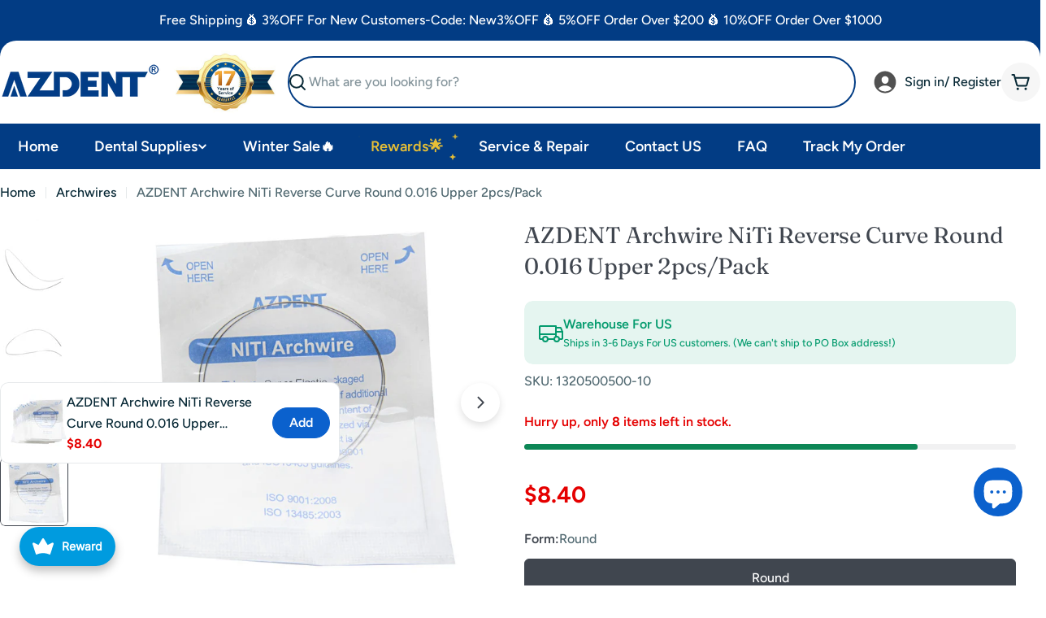

--- FILE ---
content_type: text/html; charset=utf-8
request_url: https://azdentall.com/products/azdent-archwire-niti-reverse-curve-round-0-016-upper-2pcs-pack
body_size: 84529
content:

<!doctype html>
<html
  class="no-js"
  lang="en"
  
>
  <head>
    <meta charset="utf-8">
    <meta http-equiv="X-UA-Compatible" content="IE=edge">
    <meta name="viewport" content="width=device-width,initial-scale=1">
    <meta name="theme-color" content="">
    <link rel="canonical" href="https://azdentall.com/products/azdent-archwire-niti-reverse-curve-round-0-016-upper-2pcs-pack">
    <link rel="preconnect" href="https://cdn.shopify.com" crossorigin><link rel="icon" type="image/png" href="//azdentall.com/cdn/shop/files/1_eab1694f-89b7-4f53-ae33-cf1e6978c0fb.png?crop=center&height=32&v=1694584080&width=32"><link rel="preconnect" href="https://fonts.shopifycdn.com" crossorigin><title>AZDENT Archwire NiTi Reverse Curve Round 0.016 Upper 2pcs/Pack</title>

    
      <meta name="description" content="AZDENT Archwire NiTi Reverse Curve Round 0.016 Upper 2pcs/Pack Excellent Quality Reverse Curve Arch Wire Light continuous force for enhanced treatment Super ductility and strength combination, suitable for various complicated instance. With constant elasticity, the curative effect is more remarkable. Advanced surface smooth process brings long fatigue life. Product Details Package: 2pcs/Pack Brand: AZDENT Material: NITI Alloy Type: Round">
    


<meta property="og:site_name" content="AZDENT">
<meta property="og:url" content="https://azdentall.com/products/azdent-archwire-niti-reverse-curve-round-0-016-upper-2pcs-pack">
<meta property="og:title" content="AZDENT Archwire NiTi Reverse Curve Round 0.016 Upper 2pcs/Pack">
<meta property="og:type" content="product">
<meta property="og:description" content="AZDENT Archwire NiTi Reverse Curve Round 0.016 Upper 2pcs/Pack Excellent Quality Reverse Curve Arch Wire Light continuous force for enhanced treatment Super ductility and strength combination, suitable for various complicated instance. With constant elasticity, the curative effect is more remarkable. Advanced surface smooth process brings long fatigue life. Product Details Package: 2pcs/Pack Brand: AZDENT Material: NITI Alloy Type: Round"><meta property="og:image" content="http://azdentall.com/cdn/shop/files/b1_9f0895e6-84df-4bb2-b651-60e2790aa979.jpg?v=1703831605">
  <meta property="og:image:secure_url" content="https://azdentall.com/cdn/shop/files/b1_9f0895e6-84df-4bb2-b651-60e2790aa979.jpg?v=1703831605">
  <meta property="og:image:width" content="1000">
  <meta property="og:image:height" content="1000"><meta property="og:price:amount" content="8.40">
  <meta property="og:price:currency" content="USD"><meta name="twitter:site" content="@AzdentDental"><meta name="twitter:card" content="summary_large_image">
<meta name="twitter:title" content="AZDENT Archwire NiTi Reverse Curve Round 0.016 Upper 2pcs/Pack">
<meta name="twitter:description" content="AZDENT Archwire NiTi Reverse Curve Round 0.016 Upper 2pcs/Pack Excellent Quality Reverse Curve Arch Wire Light continuous force for enhanced treatment Super ductility and strength combination, suitable for various complicated instance. With constant elasticity, the curative effect is more remarkable. Advanced surface smooth process brings long fatigue life. Product Details Package: 2pcs/Pack Brand: AZDENT Material: NITI Alloy Type: Round">

<style data-shopify>
  @font-face {
  font-family: Figtree;
  font-weight: 500;
  font-style: normal;
  font-display: swap;
  src: url("//azdentall.com/cdn/fonts/figtree/figtree_n5.3b6b7df38aa5986536945796e1f947445832047c.woff2") format("woff2"),
       url("//azdentall.com/cdn/fonts/figtree/figtree_n5.f26bf6dcae278b0ed902605f6605fa3338e81dab.woff") format("woff");
}

  @font-face {
  font-family: Figtree;
  font-weight: 500;
  font-style: italic;
  font-display: swap;
  src: url("//azdentall.com/cdn/fonts/figtree/figtree_i5.969396f679a62854cf82dbf67acc5721e41351f0.woff2") format("woff2"),
       url("//azdentall.com/cdn/fonts/figtree/figtree_i5.93bc1cad6c73ca9815f9777c49176dfc9d2890dd.woff") format("woff");
}

  @font-face {
  font-family: Figtree;
  font-weight: 600;
  font-style: normal;
  font-display: swap;
  src: url("//azdentall.com/cdn/fonts/figtree/figtree_n6.9d1ea52bb49a0a86cfd1b0383d00f83d3fcc14de.woff2") format("woff2"),
       url("//azdentall.com/cdn/fonts/figtree/figtree_n6.f0fcdea525a0e47b2ae4ab645832a8e8a96d31d3.woff") format("woff");
}

  @font-face {
  font-family: Figtree;
  font-weight: 600;
  font-style: italic;
  font-display: swap;
  src: url("//azdentall.com/cdn/fonts/figtree/figtree_i6.702baae75738b446cfbed6ac0d60cab7b21e61ba.woff2") format("woff2"),
       url("//azdentall.com/cdn/fonts/figtree/figtree_i6.6b8dc40d16c9905d29525156e284509f871ce8f9.woff") format("woff");
}

  @font-face {
  font-family: Figtree;
  font-weight: 700;
  font-style: normal;
  font-display: swap;
  src: url("//azdentall.com/cdn/fonts/figtree/figtree_n7.2fd9bfe01586148e644724096c9d75e8c7a90e55.woff2") format("woff2"),
       url("//azdentall.com/cdn/fonts/figtree/figtree_n7.ea05de92d862f9594794ab281c4c3a67501ef5fc.woff") format("woff");
}

  @font-face {
  font-family: Figtree;
  font-weight: 700;
  font-style: italic;
  font-display: swap;
  src: url("//azdentall.com/cdn/fonts/figtree/figtree_i7.06add7096a6f2ab742e09ec7e498115904eda1fe.woff2") format("woff2"),
       url("//azdentall.com/cdn/fonts/figtree/figtree_i7.ee584b5fcaccdbb5518c0228158941f8df81b101.woff") format("woff");
}

  @font-face {
  font-family: Fraunces;
  font-weight: 400;
  font-style: normal;
  font-display: swap;
  src: url("//azdentall.com/cdn/fonts/fraunces/fraunces_n4.8e6986daad4907c36a536fb8d55aaf5318c974ca.woff2") format("woff2"),
       url("//azdentall.com/cdn/fonts/fraunces/fraunces_n4.879060358fafcf2c4c4b6df76c608dc301ced93b.woff") format("woff");
}

  @font-face {
  font-family: Fraunces;
  font-weight: 400;
  font-style: italic;
  font-display: swap;
  src: url("//azdentall.com/cdn/fonts/fraunces/fraunces_i4.e09716ed61c0a2362812f958774186e93f19000f.woff2") format("woff2"),
       url("//azdentall.com/cdn/fonts/fraunces/fraunces_i4.8d7d036539670404ec5904eabafe8f06e152c5c7.woff") format("woff");
}

  

  
    :root,
.color-scheme-1 {
      --color-background: 255,255,255;
      --color-secondary-background: 246,246,246;
      --color-primary: 196,48,28;
      --color-text-heading: 7,40,53;
      --color-foreground: 7,40,53;
      --color-subtext: 81,105,113;
      --color-subtext-alpha: 1.0;
      --color-border: 230,233,235;
      --color-border-alpha: 1.0;
      --color-button: 7,40,53;
      --color-button-text: 255,255,255;
      --color-secondary-button: 237,237,237;
      --color-secondary-button-border: 237,237,237;
      --color-secondary-button-text: 7,40,53;
      --color-button-before: ;
      --color-field: 237,237,237;
      --color-field-alpha: 1.0;
      --color-field-text: 7,40,53;
      --color-link: 7,40,53;
      --color-link-hover: 7,40,53;
      --color-product-price-sale: 229,0,0;
      --color-progress-bar: 13,135,86;
      --color-foreground-lighten-60: #6a7e86;
      --color-foreground-lighten-40: #9ca9ae;
      --color-foreground-lighten-19: #d0d6d9;
--inputs-border-width: 0px;
        --inputs-search-border-width: 0px;}
    @media (min-width: 768px) {
      body .desktop-color-scheme-1 {
        --color-background: 255,255,255;
      --color-secondary-background: 246,246,246;
      --color-primary: 196,48,28;
      --color-text-heading: 7,40,53;
      --color-foreground: 7,40,53;
      --color-subtext: 81,105,113;
      --color-subtext-alpha: 1.0;
      --color-border: 230,233,235;
      --color-border-alpha: 1.0;
      --color-button: 7,40,53;
      --color-button-text: 255,255,255;
      --color-secondary-button: 237,237,237;
      --color-secondary-button-border: 237,237,237;
      --color-secondary-button-text: 7,40,53;
      --color-button-before: ;
      --color-field: 237,237,237;
      --color-field-alpha: 1.0;
      --color-field-text: 7,40,53;
      --color-link: 7,40,53;
      --color-link-hover: 7,40,53;
      --color-product-price-sale: 229,0,0;
      --color-progress-bar: 13,135,86;
      --color-foreground-lighten-60: #6a7e86;
      --color-foreground-lighten-40: #9ca9ae;
      --color-foreground-lighten-19: #d0d6d9;
        color: rgb(var(--color-foreground));
        background-color: rgb(var(--color-background));
      }
    }
    @media (max-width: 767px) {
      body .mobile-color-scheme-1 {
        --color-background: 255,255,255;
      --color-secondary-background: 246,246,246;
      --color-primary: 196,48,28;
      --color-text-heading: 7,40,53;
      --color-foreground: 7,40,53;
      --color-subtext: 81,105,113;
      --color-subtext-alpha: 1.0;
      --color-border: 230,233,235;
      --color-border-alpha: 1.0;
      --color-button: 7,40,53;
      --color-button-text: 255,255,255;
      --color-secondary-button: 237,237,237;
      --color-secondary-button-border: 237,237,237;
      --color-secondary-button-text: 7,40,53;
      --color-button-before: ;
      --color-field: 237,237,237;
      --color-field-alpha: 1.0;
      --color-field-text: 7,40,53;
      --color-link: 7,40,53;
      --color-link-hover: 7,40,53;
      --color-product-price-sale: 229,0,0;
      --color-progress-bar: 13,135,86;
      --color-foreground-lighten-60: #6a7e86;
      --color-foreground-lighten-40: #9ca9ae;
      --color-foreground-lighten-19: #d0d6d9;
        color: rgb(var(--color-foreground));
        background-color: rgb(var(--color-background));
      }
    }
  
    
.color-scheme-inverse {
      --color-background: 0,0,0;
      --color-secondary-background: 0,0,0;
      --color-primary: 196,48,28;
      --color-text-heading: 255,255,255;
      --color-foreground: 255,255,255;
      --color-subtext: 205,212,215;
      --color-subtext-alpha: 1.0;
      --color-border: 32,62,73;
      --color-border-alpha: 1.0;
      --color-button: 255,255,255;
      --color-button-text: 7,40,53;
      --color-secondary-button: 0,0,0;
      --color-secondary-button-border: 255,255,255;
      --color-secondary-button-text: 255,255,255;
      --color-button-before: ;
      --color-field: 255,255,255;
      --color-field-alpha: 1.0;
      --color-field-text: 0,0,0;
      --color-link: 255,255,255;
      --color-link-hover: 255,255,255;
      --color-product-price-sale: 196,48,28;
      --color-progress-bar: 13,135,86;
      --color-foreground-lighten-60: #999999;
      --color-foreground-lighten-40: #666666;
      --color-foreground-lighten-19: #303030;
--inputs-border-width: 0px;
        --inputs-search-border-width: 0px;}
    @media (min-width: 768px) {
      body .desktop-color-scheme-inverse {
        --color-background: 0,0,0;
      --color-secondary-background: 0,0,0;
      --color-primary: 196,48,28;
      --color-text-heading: 255,255,255;
      --color-foreground: 255,255,255;
      --color-subtext: 205,212,215;
      --color-subtext-alpha: 1.0;
      --color-border: 32,62,73;
      --color-border-alpha: 1.0;
      --color-button: 255,255,255;
      --color-button-text: 7,40,53;
      --color-secondary-button: 0,0,0;
      --color-secondary-button-border: 255,255,255;
      --color-secondary-button-text: 255,255,255;
      --color-button-before: ;
      --color-field: 255,255,255;
      --color-field-alpha: 1.0;
      --color-field-text: 0,0,0;
      --color-link: 255,255,255;
      --color-link-hover: 255,255,255;
      --color-product-price-sale: 196,48,28;
      --color-progress-bar: 13,135,86;
      --color-foreground-lighten-60: #999999;
      --color-foreground-lighten-40: #666666;
      --color-foreground-lighten-19: #303030;
        color: rgb(var(--color-foreground));
        background-color: rgb(var(--color-background));
      }
    }
    @media (max-width: 767px) {
      body .mobile-color-scheme-inverse {
        --color-background: 0,0,0;
      --color-secondary-background: 0,0,0;
      --color-primary: 196,48,28;
      --color-text-heading: 255,255,255;
      --color-foreground: 255,255,255;
      --color-subtext: 205,212,215;
      --color-subtext-alpha: 1.0;
      --color-border: 32,62,73;
      --color-border-alpha: 1.0;
      --color-button: 255,255,255;
      --color-button-text: 7,40,53;
      --color-secondary-button: 0,0,0;
      --color-secondary-button-border: 255,255,255;
      --color-secondary-button-text: 255,255,255;
      --color-button-before: ;
      --color-field: 255,255,255;
      --color-field-alpha: 1.0;
      --color-field-text: 0,0,0;
      --color-link: 255,255,255;
      --color-link-hover: 255,255,255;
      --color-product-price-sale: 196,48,28;
      --color-progress-bar: 13,135,86;
      --color-foreground-lighten-60: #999999;
      --color-foreground-lighten-40: #666666;
      --color-foreground-lighten-19: #303030;
        color: rgb(var(--color-foreground));
        background-color: rgb(var(--color-background));
      }
    }
  
    
.color-scheme-info {
      --color-background: 7,40,53;
      --color-secondary-background: 247,247,247;
      --color-primary: 196,48,28;
      --color-text-heading: 255,255,255;
      --color-foreground: 255,255,255;
      --color-subtext: 246,246,246;
      --color-subtext-alpha: 1.0;
      --color-border: 32,62,73;
      --color-border-alpha: 1.0;
      --color-button: 196,48,28;
      --color-button-text: 255,255,255;
      --color-secondary-button: 255,255,255;
      --color-secondary-button-border: 255,255,255;
      --color-secondary-button-text: 7,40,53;
      --color-button-before: ;
      --color-field: 32,62,73;
      --color-field-alpha: 1.0;
      --color-field-text: 255,255,255;
      --color-link: 255,255,255;
      --color-link-hover: 255,255,255;
      --color-product-price-sale: 196,48,28;
      --color-progress-bar: 13,135,86;
      --color-foreground-lighten-60: #9ca9ae;
      --color-foreground-lighten-40: #6a7e86;
      --color-foreground-lighten-19: #36515b;
--inputs-border-width: 0px;
        --inputs-search-border-width: 0px;}
    @media (min-width: 768px) {
      body .desktop-color-scheme-info {
        --color-background: 7,40,53;
      --color-secondary-background: 247,247,247;
      --color-primary: 196,48,28;
      --color-text-heading: 255,255,255;
      --color-foreground: 255,255,255;
      --color-subtext: 246,246,246;
      --color-subtext-alpha: 1.0;
      --color-border: 32,62,73;
      --color-border-alpha: 1.0;
      --color-button: 196,48,28;
      --color-button-text: 255,255,255;
      --color-secondary-button: 255,255,255;
      --color-secondary-button-border: 255,255,255;
      --color-secondary-button-text: 7,40,53;
      --color-button-before: ;
      --color-field: 32,62,73;
      --color-field-alpha: 1.0;
      --color-field-text: 255,255,255;
      --color-link: 255,255,255;
      --color-link-hover: 255,255,255;
      --color-product-price-sale: 196,48,28;
      --color-progress-bar: 13,135,86;
      --color-foreground-lighten-60: #9ca9ae;
      --color-foreground-lighten-40: #6a7e86;
      --color-foreground-lighten-19: #36515b;
        color: rgb(var(--color-foreground));
        background-color: rgb(var(--color-background));
      }
    }
    @media (max-width: 767px) {
      body .mobile-color-scheme-info {
        --color-background: 7,40,53;
      --color-secondary-background: 247,247,247;
      --color-primary: 196,48,28;
      --color-text-heading: 255,255,255;
      --color-foreground: 255,255,255;
      --color-subtext: 246,246,246;
      --color-subtext-alpha: 1.0;
      --color-border: 32,62,73;
      --color-border-alpha: 1.0;
      --color-button: 196,48,28;
      --color-button-text: 255,255,255;
      --color-secondary-button: 255,255,255;
      --color-secondary-button-border: 255,255,255;
      --color-secondary-button-text: 7,40,53;
      --color-button-before: ;
      --color-field: 32,62,73;
      --color-field-alpha: 1.0;
      --color-field-text: 255,255,255;
      --color-link: 255,255,255;
      --color-link-hover: 255,255,255;
      --color-product-price-sale: 196,48,28;
      --color-progress-bar: 13,135,86;
      --color-foreground-lighten-60: #9ca9ae;
      --color-foreground-lighten-40: #6a7e86;
      --color-foreground-lighten-19: #36515b;
        color: rgb(var(--color-foreground));
        background-color: rgb(var(--color-background));
      }
    }
  
    
.color-scheme-2 {
      --color-background: 251,233,233;
      --color-secondary-background: 245,245,245;
      --color-primary: 196,48,28;
      --color-text-heading: 7,40,53;
      --color-foreground: 7,40,53;
      --color-subtext: 81,105,113;
      --color-subtext-alpha: 1.0;
      --color-border: 230,233,235;
      --color-border-alpha: 1.0;
      --color-button: 7,40,53;
      --color-button-text: 255,255,255;
      --color-secondary-button: 251,233,233;
      --color-secondary-button-border: 7,40,53;
      --color-secondary-button-text: 7,40,53;
      --color-button-before: ;
      --color-field: 245,245,245;
      --color-field-alpha: 1.0;
      --color-field-text: 0,0,0;
      --color-link: 7,40,53;
      --color-link-hover: 7,40,53;
      --color-product-price-sale: 196,48,28;
      --color-progress-bar: 13,135,86;
      --color-foreground-lighten-60: #69757d;
      --color-foreground-lighten-40: #999ca1;
      --color-foreground-lighten-19: #cdc4c7;
--inputs-border-width: 0px;
        --inputs-search-border-width: 0px;}
    @media (min-width: 768px) {
      body .desktop-color-scheme-2 {
        --color-background: 251,233,233;
      --color-secondary-background: 245,245,245;
      --color-primary: 196,48,28;
      --color-text-heading: 7,40,53;
      --color-foreground: 7,40,53;
      --color-subtext: 81,105,113;
      --color-subtext-alpha: 1.0;
      --color-border: 230,233,235;
      --color-border-alpha: 1.0;
      --color-button: 7,40,53;
      --color-button-text: 255,255,255;
      --color-secondary-button: 251,233,233;
      --color-secondary-button-border: 7,40,53;
      --color-secondary-button-text: 7,40,53;
      --color-button-before: ;
      --color-field: 245,245,245;
      --color-field-alpha: 1.0;
      --color-field-text: 0,0,0;
      --color-link: 7,40,53;
      --color-link-hover: 7,40,53;
      --color-product-price-sale: 196,48,28;
      --color-progress-bar: 13,135,86;
      --color-foreground-lighten-60: #69757d;
      --color-foreground-lighten-40: #999ca1;
      --color-foreground-lighten-19: #cdc4c7;
        color: rgb(var(--color-foreground));
        background-color: rgb(var(--color-background));
      }
    }
    @media (max-width: 767px) {
      body .mobile-color-scheme-2 {
        --color-background: 251,233,233;
      --color-secondary-background: 245,245,245;
      --color-primary: 196,48,28;
      --color-text-heading: 7,40,53;
      --color-foreground: 7,40,53;
      --color-subtext: 81,105,113;
      --color-subtext-alpha: 1.0;
      --color-border: 230,233,235;
      --color-border-alpha: 1.0;
      --color-button: 7,40,53;
      --color-button-text: 255,255,255;
      --color-secondary-button: 251,233,233;
      --color-secondary-button-border: 7,40,53;
      --color-secondary-button-text: 7,40,53;
      --color-button-before: ;
      --color-field: 245,245,245;
      --color-field-alpha: 1.0;
      --color-field-text: 0,0,0;
      --color-link: 7,40,53;
      --color-link-hover: 7,40,53;
      --color-product-price-sale: 196,48,28;
      --color-progress-bar: 13,135,86;
      --color-foreground-lighten-60: #69757d;
      --color-foreground-lighten-40: #999ca1;
      --color-foreground-lighten-19: #cdc4c7;
        color: rgb(var(--color-foreground));
        background-color: rgb(var(--color-background));
      }
    }
  
    
.color-scheme-3 {
      --color-background: 231,225,245;
      --color-secondary-background: 247,247,247;
      --color-primary: 196,48,28;
      --color-text-heading: 7,40,53;
      --color-foreground: 7,40,53;
      --color-subtext: 81,105,113;
      --color-subtext-alpha: 1.0;
      --color-border: 230,233,235;
      --color-border-alpha: 1.0;
      --color-button: 7,40,53;
      --color-button-text: 255,255,255;
      --color-secondary-button: 231,225,245;
      --color-secondary-button-border: 7,40,53;
      --color-secondary-button-text: 7,40,53;
      --color-button-before: ;
      --color-field: 255,255,255;
      --color-field-alpha: 1.0;
      --color-field-text: 0,0,0;
      --color-link: 7,40,53;
      --color-link-hover: 7,40,53;
      --color-product-price-sale: 196,48,28;
      --color-progress-bar: 13,135,86;
      --color-foreground-lighten-60: #617282;
      --color-foreground-lighten-40: #8d97a8;
      --color-foreground-lighten-19: #bcbed1;
--inputs-border-width: 0px;
        --inputs-search-border-width: 0px;}
    @media (min-width: 768px) {
      body .desktop-color-scheme-3 {
        --color-background: 231,225,245;
      --color-secondary-background: 247,247,247;
      --color-primary: 196,48,28;
      --color-text-heading: 7,40,53;
      --color-foreground: 7,40,53;
      --color-subtext: 81,105,113;
      --color-subtext-alpha: 1.0;
      --color-border: 230,233,235;
      --color-border-alpha: 1.0;
      --color-button: 7,40,53;
      --color-button-text: 255,255,255;
      --color-secondary-button: 231,225,245;
      --color-secondary-button-border: 7,40,53;
      --color-secondary-button-text: 7,40,53;
      --color-button-before: ;
      --color-field: 255,255,255;
      --color-field-alpha: 1.0;
      --color-field-text: 0,0,0;
      --color-link: 7,40,53;
      --color-link-hover: 7,40,53;
      --color-product-price-sale: 196,48,28;
      --color-progress-bar: 13,135,86;
      --color-foreground-lighten-60: #617282;
      --color-foreground-lighten-40: #8d97a8;
      --color-foreground-lighten-19: #bcbed1;
        color: rgb(var(--color-foreground));
        background-color: rgb(var(--color-background));
      }
    }
    @media (max-width: 767px) {
      body .mobile-color-scheme-3 {
        --color-background: 231,225,245;
      --color-secondary-background: 247,247,247;
      --color-primary: 196,48,28;
      --color-text-heading: 7,40,53;
      --color-foreground: 7,40,53;
      --color-subtext: 81,105,113;
      --color-subtext-alpha: 1.0;
      --color-border: 230,233,235;
      --color-border-alpha: 1.0;
      --color-button: 7,40,53;
      --color-button-text: 255,255,255;
      --color-secondary-button: 231,225,245;
      --color-secondary-button-border: 7,40,53;
      --color-secondary-button-text: 7,40,53;
      --color-button-before: ;
      --color-field: 255,255,255;
      --color-field-alpha: 1.0;
      --color-field-text: 0,0,0;
      --color-link: 7,40,53;
      --color-link-hover: 7,40,53;
      --color-product-price-sale: 196,48,28;
      --color-progress-bar: 13,135,86;
      --color-foreground-lighten-60: #617282;
      --color-foreground-lighten-40: #8d97a8;
      --color-foreground-lighten-19: #bcbed1;
        color: rgb(var(--color-foreground));
        background-color: rgb(var(--color-background));
      }
    }
  
    
.color-scheme-4 {
      --color-background: 240,242,255;
      --color-secondary-background: 247,247,247;
      --color-primary: 196,48,28;
      --color-text-heading: 7,40,53;
      --color-foreground: 7,40,53;
      --color-subtext: 81,105,113;
      --color-subtext-alpha: 1.0;
      --color-border: 230,233,235;
      --color-border-alpha: 1.0;
      --color-button: 7,40,53;
      --color-button-text: 255,255,255;
      --color-secondary-button: 255,255,255;
      --color-secondary-button-border: 255,255,255;
      --color-secondary-button-text: 7,40,53;
      --color-button-before: ;
      --color-field: 245,245,245;
      --color-field-alpha: 1.0;
      --color-field-text: 0,0,0;
      --color-link: 7,40,53;
      --color-link-hover: 7,40,53;
      --color-product-price-sale: 196,48,28;
      --color-progress-bar: 13,135,86;
      --color-foreground-lighten-60: #647986;
      --color-foreground-lighten-40: #93a1ae;
      --color-foreground-lighten-19: #c4ccd9;
--inputs-border-width: 0px;
        --inputs-search-border-width: 0px;}
    @media (min-width: 768px) {
      body .desktop-color-scheme-4 {
        --color-background: 240,242,255;
      --color-secondary-background: 247,247,247;
      --color-primary: 196,48,28;
      --color-text-heading: 7,40,53;
      --color-foreground: 7,40,53;
      --color-subtext: 81,105,113;
      --color-subtext-alpha: 1.0;
      --color-border: 230,233,235;
      --color-border-alpha: 1.0;
      --color-button: 7,40,53;
      --color-button-text: 255,255,255;
      --color-secondary-button: 255,255,255;
      --color-secondary-button-border: 255,255,255;
      --color-secondary-button-text: 7,40,53;
      --color-button-before: ;
      --color-field: 245,245,245;
      --color-field-alpha: 1.0;
      --color-field-text: 0,0,0;
      --color-link: 7,40,53;
      --color-link-hover: 7,40,53;
      --color-product-price-sale: 196,48,28;
      --color-progress-bar: 13,135,86;
      --color-foreground-lighten-60: #647986;
      --color-foreground-lighten-40: #93a1ae;
      --color-foreground-lighten-19: #c4ccd9;
        color: rgb(var(--color-foreground));
        background-color: rgb(var(--color-background));
      }
    }
    @media (max-width: 767px) {
      body .mobile-color-scheme-4 {
        --color-background: 240,242,255;
      --color-secondary-background: 247,247,247;
      --color-primary: 196,48,28;
      --color-text-heading: 7,40,53;
      --color-foreground: 7,40,53;
      --color-subtext: 81,105,113;
      --color-subtext-alpha: 1.0;
      --color-border: 230,233,235;
      --color-border-alpha: 1.0;
      --color-button: 7,40,53;
      --color-button-text: 255,255,255;
      --color-secondary-button: 255,255,255;
      --color-secondary-button-border: 255,255,255;
      --color-secondary-button-text: 7,40,53;
      --color-button-before: ;
      --color-field: 245,245,245;
      --color-field-alpha: 1.0;
      --color-field-text: 0,0,0;
      --color-link: 7,40,53;
      --color-link-hover: 7,40,53;
      --color-product-price-sale: 196,48,28;
      --color-progress-bar: 13,135,86;
      --color-foreground-lighten-60: #647986;
      --color-foreground-lighten-40: #93a1ae;
      --color-foreground-lighten-19: #c4ccd9;
        color: rgb(var(--color-foreground));
        background-color: rgb(var(--color-background));
      }
    }
  
    
.color-scheme-6 {
      --color-background: 216,234,232;
      --color-secondary-background: 243,238,234;
      --color-primary: 196,48,28;
      --color-text-heading: 7,40,53;
      --color-foreground: 7,40,53;
      --color-subtext: 81,105,113;
      --color-subtext-alpha: 1.0;
      --color-border: 230,233,235;
      --color-border-alpha: 1.0;
      --color-button: 11,97,205;
      --color-button-text: 255,255,255;
      --color-secondary-button: 216,234,232;
      --color-secondary-button-border: 7,40,53;
      --color-secondary-button-text: 7,40,53;
      --color-button-before: ;
      --color-field: 255,255,255;
      --color-field-alpha: 1.0;
      --color-field-text: 0,0,0;
      --color-link: 7,40,53;
      --color-link-hover: 7,40,53;
      --color-product-price-sale: 196,48,28;
      --color-progress-bar: 13,135,86;
      --color-foreground-lighten-60: #5b767d;
      --color-foreground-lighten-40: #849ca0;
      --color-foreground-lighten-19: #b0c5c6;
--inputs-border-width: 0px;
        --inputs-search-border-width: 0px;}
    @media (min-width: 768px) {
      body .desktop-color-scheme-6 {
        --color-background: 216,234,232;
      --color-secondary-background: 243,238,234;
      --color-primary: 196,48,28;
      --color-text-heading: 7,40,53;
      --color-foreground: 7,40,53;
      --color-subtext: 81,105,113;
      --color-subtext-alpha: 1.0;
      --color-border: 230,233,235;
      --color-border-alpha: 1.0;
      --color-button: 11,97,205;
      --color-button-text: 255,255,255;
      --color-secondary-button: 216,234,232;
      --color-secondary-button-border: 7,40,53;
      --color-secondary-button-text: 7,40,53;
      --color-button-before: ;
      --color-field: 255,255,255;
      --color-field-alpha: 1.0;
      --color-field-text: 0,0,0;
      --color-link: 7,40,53;
      --color-link-hover: 7,40,53;
      --color-product-price-sale: 196,48,28;
      --color-progress-bar: 13,135,86;
      --color-foreground-lighten-60: #5b767d;
      --color-foreground-lighten-40: #849ca0;
      --color-foreground-lighten-19: #b0c5c6;
        color: rgb(var(--color-foreground));
        background-color: rgb(var(--color-background));
      }
    }
    @media (max-width: 767px) {
      body .mobile-color-scheme-6 {
        --color-background: 216,234,232;
      --color-secondary-background: 243,238,234;
      --color-primary: 196,48,28;
      --color-text-heading: 7,40,53;
      --color-foreground: 7,40,53;
      --color-subtext: 81,105,113;
      --color-subtext-alpha: 1.0;
      --color-border: 230,233,235;
      --color-border-alpha: 1.0;
      --color-button: 11,97,205;
      --color-button-text: 255,255,255;
      --color-secondary-button: 216,234,232;
      --color-secondary-button-border: 7,40,53;
      --color-secondary-button-text: 7,40,53;
      --color-button-before: ;
      --color-field: 255,255,255;
      --color-field-alpha: 1.0;
      --color-field-text: 0,0,0;
      --color-link: 7,40,53;
      --color-link-hover: 7,40,53;
      --color-product-price-sale: 196,48,28;
      --color-progress-bar: 13,135,86;
      --color-foreground-lighten-60: #5b767d;
      --color-foreground-lighten-40: #849ca0;
      --color-foreground-lighten-19: #b0c5c6;
        color: rgb(var(--color-foreground));
        background-color: rgb(var(--color-background));
      }
    }
  
    
.color-scheme-7 {
      --color-background: 255,226,90;
      --color-secondary-background: 233,233,233;
      --color-primary: 196,48,28;
      --color-text-heading: 7,40,53;
      --color-foreground: 7,40,53;
      --color-subtext: 81,105,113;
      --color-subtext-alpha: 1.0;
      --color-border: 230,233,235;
      --color-border-alpha: 1.0;
      --color-button: 7,40,53;
      --color-button-text: 255,255,255;
      --color-secondary-button: 255,226,90;
      --color-secondary-button-border: 7,40,53;
      --color-secondary-button-text: 7,40,53;
      --color-button-before: ;
      --color-field: 245,245,245;
      --color-field-alpha: 1.0;
      --color-field-text: 0,0,0;
      --color-link: 7,40,53;
      --color-link-hover: 7,40,53;
      --color-product-price-sale: 196,48,28;
      --color-progress-bar: 13,135,86;
      --color-foreground-lighten-60: #6a7244;
      --color-foreground-lighten-40: #9c984b;
      --color-foreground-lighten-19: #d0bf53;
--inputs-border-width: 0px;
        --inputs-search-border-width: 0px;}
    @media (min-width: 768px) {
      body .desktop-color-scheme-7 {
        --color-background: 255,226,90;
      --color-secondary-background: 233,233,233;
      --color-primary: 196,48,28;
      --color-text-heading: 7,40,53;
      --color-foreground: 7,40,53;
      --color-subtext: 81,105,113;
      --color-subtext-alpha: 1.0;
      --color-border: 230,233,235;
      --color-border-alpha: 1.0;
      --color-button: 7,40,53;
      --color-button-text: 255,255,255;
      --color-secondary-button: 255,226,90;
      --color-secondary-button-border: 7,40,53;
      --color-secondary-button-text: 7,40,53;
      --color-button-before: ;
      --color-field: 245,245,245;
      --color-field-alpha: 1.0;
      --color-field-text: 0,0,0;
      --color-link: 7,40,53;
      --color-link-hover: 7,40,53;
      --color-product-price-sale: 196,48,28;
      --color-progress-bar: 13,135,86;
      --color-foreground-lighten-60: #6a7244;
      --color-foreground-lighten-40: #9c984b;
      --color-foreground-lighten-19: #d0bf53;
        color: rgb(var(--color-foreground));
        background-color: rgb(var(--color-background));
      }
    }
    @media (max-width: 767px) {
      body .mobile-color-scheme-7 {
        --color-background: 255,226,90;
      --color-secondary-background: 233,233,233;
      --color-primary: 196,48,28;
      --color-text-heading: 7,40,53;
      --color-foreground: 7,40,53;
      --color-subtext: 81,105,113;
      --color-subtext-alpha: 1.0;
      --color-border: 230,233,235;
      --color-border-alpha: 1.0;
      --color-button: 7,40,53;
      --color-button-text: 255,255,255;
      --color-secondary-button: 255,226,90;
      --color-secondary-button-border: 7,40,53;
      --color-secondary-button-text: 7,40,53;
      --color-button-before: ;
      --color-field: 245,245,245;
      --color-field-alpha: 1.0;
      --color-field-text: 0,0,0;
      --color-link: 7,40,53;
      --color-link-hover: 7,40,53;
      --color-product-price-sale: 196,48,28;
      --color-progress-bar: 13,135,86;
      --color-foreground-lighten-60: #6a7244;
      --color-foreground-lighten-40: #9c984b;
      --color-foreground-lighten-19: #d0bf53;
        color: rgb(var(--color-foreground));
        background-color: rgb(var(--color-background));
      }
    }
  
    
.color-scheme-8 {
      --color-background: 2,60,132;
      --color-secondary-background: 247,247,247;
      --color-primary: 196,48,28;
      --color-text-heading: 255,255,255;
      --color-foreground: 255,255,255;
      --color-subtext: 255,255,255;
      --color-subtext-alpha: 1.0;
      --color-border: 230,233,235;
      --color-border-alpha: 1.0;
      --color-button: 11,97,205;
      --color-button-text: 250,250,250;
      --color-secondary-button: 250,250,250;
      --color-secondary-button-border: 7,40,53;
      --color-secondary-button-text: 7,40,53;
      --color-button-before: ;
      --color-field: 245,245,245;
      --color-field-alpha: 1.0;
      --color-field-text: 0,0,0;
      --color-link: 255,255,255;
      --color-link-hover: 255,255,255;
      --color-product-price-sale: 196,48,28;
      --color-progress-bar: 13,135,86;
      --color-foreground-lighten-60: #9ab1ce;
      --color-foreground-lighten-40: #678ab5;
      --color-foreground-lighten-19: #32619b;
--inputs-border-width: 0px;
        --inputs-search-border-width: 0px;}
    @media (min-width: 768px) {
      body .desktop-color-scheme-8 {
        --color-background: 2,60,132;
      --color-secondary-background: 247,247,247;
      --color-primary: 196,48,28;
      --color-text-heading: 255,255,255;
      --color-foreground: 255,255,255;
      --color-subtext: 255,255,255;
      --color-subtext-alpha: 1.0;
      --color-border: 230,233,235;
      --color-border-alpha: 1.0;
      --color-button: 11,97,205;
      --color-button-text: 250,250,250;
      --color-secondary-button: 250,250,250;
      --color-secondary-button-border: 7,40,53;
      --color-secondary-button-text: 7,40,53;
      --color-button-before: ;
      --color-field: 245,245,245;
      --color-field-alpha: 1.0;
      --color-field-text: 0,0,0;
      --color-link: 255,255,255;
      --color-link-hover: 255,255,255;
      --color-product-price-sale: 196,48,28;
      --color-progress-bar: 13,135,86;
      --color-foreground-lighten-60: #9ab1ce;
      --color-foreground-lighten-40: #678ab5;
      --color-foreground-lighten-19: #32619b;
        color: rgb(var(--color-foreground));
        background-color: rgb(var(--color-background));
      }
    }
    @media (max-width: 767px) {
      body .mobile-color-scheme-8 {
        --color-background: 2,60,132;
      --color-secondary-background: 247,247,247;
      --color-primary: 196,48,28;
      --color-text-heading: 255,255,255;
      --color-foreground: 255,255,255;
      --color-subtext: 255,255,255;
      --color-subtext-alpha: 1.0;
      --color-border: 230,233,235;
      --color-border-alpha: 1.0;
      --color-button: 11,97,205;
      --color-button-text: 250,250,250;
      --color-secondary-button: 250,250,250;
      --color-secondary-button-border: 7,40,53;
      --color-secondary-button-text: 7,40,53;
      --color-button-before: ;
      --color-field: 245,245,245;
      --color-field-alpha: 1.0;
      --color-field-text: 0,0,0;
      --color-link: 255,255,255;
      --color-link-hover: 255,255,255;
      --color-product-price-sale: 196,48,28;
      --color-progress-bar: 13,135,86;
      --color-foreground-lighten-60: #9ab1ce;
      --color-foreground-lighten-40: #678ab5;
      --color-foreground-lighten-19: #32619b;
        color: rgb(var(--color-foreground));
        background-color: rgb(var(--color-background));
      }
    }
  
    
.color-scheme-9 {
      --color-background: 247,251,255;
      --color-secondary-background: 247,251,255;
      --color-primary: 196,48,28;
      --color-text-heading: 7,40,53;
      --color-foreground: 7,40,53;
      --color-subtext: 81,105,113;
      --color-subtext-alpha: 1.0;
      --color-border: 230,233,235;
      --color-border-alpha: 1.0;
      --color-button: 11,97,205;
      --color-button-text: 255,255,255;
      --color-secondary-button: 237,237,237;
      --color-secondary-button-border: 237,237,237;
      --color-secondary-button-text: 11,97,205;
      --color-button-before: ;
      --color-field: 237,237,237;
      --color-field-alpha: 1.0;
      --color-field-text: 0,0,0;
      --color-link: 7,40,53;
      --color-link-hover: 7,40,53;
      --color-product-price-sale: 229,0,0;
      --color-progress-bar: 13,135,86;
      --color-foreground-lighten-60: #677c86;
      --color-foreground-lighten-40: #97a7ae;
      --color-foreground-lighten-19: #c9d3d9;
--inputs-border-width: 0px;
        --inputs-search-border-width: 0px;}
    @media (min-width: 768px) {
      body .desktop-color-scheme-9 {
        --color-background: 247,251,255;
      --color-secondary-background: 247,251,255;
      --color-primary: 196,48,28;
      --color-text-heading: 7,40,53;
      --color-foreground: 7,40,53;
      --color-subtext: 81,105,113;
      --color-subtext-alpha: 1.0;
      --color-border: 230,233,235;
      --color-border-alpha: 1.0;
      --color-button: 11,97,205;
      --color-button-text: 255,255,255;
      --color-secondary-button: 237,237,237;
      --color-secondary-button-border: 237,237,237;
      --color-secondary-button-text: 11,97,205;
      --color-button-before: ;
      --color-field: 237,237,237;
      --color-field-alpha: 1.0;
      --color-field-text: 0,0,0;
      --color-link: 7,40,53;
      --color-link-hover: 7,40,53;
      --color-product-price-sale: 229,0,0;
      --color-progress-bar: 13,135,86;
      --color-foreground-lighten-60: #677c86;
      --color-foreground-lighten-40: #97a7ae;
      --color-foreground-lighten-19: #c9d3d9;
        color: rgb(var(--color-foreground));
        background-color: rgb(var(--color-background));
      }
    }
    @media (max-width: 767px) {
      body .mobile-color-scheme-9 {
        --color-background: 247,251,255;
      --color-secondary-background: 247,251,255;
      --color-primary: 196,48,28;
      --color-text-heading: 7,40,53;
      --color-foreground: 7,40,53;
      --color-subtext: 81,105,113;
      --color-subtext-alpha: 1.0;
      --color-border: 230,233,235;
      --color-border-alpha: 1.0;
      --color-button: 11,97,205;
      --color-button-text: 255,255,255;
      --color-secondary-button: 237,237,237;
      --color-secondary-button-border: 237,237,237;
      --color-secondary-button-text: 11,97,205;
      --color-button-before: ;
      --color-field: 237,237,237;
      --color-field-alpha: 1.0;
      --color-field-text: 0,0,0;
      --color-link: 7,40,53;
      --color-link-hover: 7,40,53;
      --color-product-price-sale: 229,0,0;
      --color-progress-bar: 13,135,86;
      --color-foreground-lighten-60: #677c86;
      --color-foreground-lighten-40: #97a7ae;
      --color-foreground-lighten-19: #c9d3d9;
        color: rgb(var(--color-foreground));
        background-color: rgb(var(--color-background));
      }
    }
  
    
.color-scheme-10 {
      --color-background: 232,247,255;
      --color-secondary-background: 237,237,237;
      --color-primary: 196,48,28;
      --color-text-heading: 7,40,53;
      --color-foreground: 7,40,53;
      --color-subtext: 81,105,113;
      --color-subtext-alpha: 1.0;
      --color-border: 230,233,235;
      --color-border-alpha: 1.0;
      --color-button: 7,40,53;
      --color-button-text: 255,255,255;
      --color-secondary-button: 247,247,245;
      --color-secondary-button-border: 7,40,53;
      --color-secondary-button-text: 7,40,53;
      --color-button-before: ;
      --color-field: 255,255,255;
      --color-field-alpha: 1.0;
      --color-field-text: 7,40,53;
      --color-link: 7,40,53;
      --color-link-hover: 7,40,53;
      --color-product-price-sale: 196,48,28;
      --color-progress-bar: 13,135,86;
      --color-foreground-lighten-60: #617b86;
      --color-foreground-lighten-40: #8ea4ae;
      --color-foreground-lighten-19: #bdd0d9;
--inputs-border-width: 0px;
        --inputs-search-border-width: 0px;}
    @media (min-width: 768px) {
      body .desktop-color-scheme-10 {
        --color-background: 232,247,255;
      --color-secondary-background: 237,237,237;
      --color-primary: 196,48,28;
      --color-text-heading: 7,40,53;
      --color-foreground: 7,40,53;
      --color-subtext: 81,105,113;
      --color-subtext-alpha: 1.0;
      --color-border: 230,233,235;
      --color-border-alpha: 1.0;
      --color-button: 7,40,53;
      --color-button-text: 255,255,255;
      --color-secondary-button: 247,247,245;
      --color-secondary-button-border: 7,40,53;
      --color-secondary-button-text: 7,40,53;
      --color-button-before: ;
      --color-field: 255,255,255;
      --color-field-alpha: 1.0;
      --color-field-text: 7,40,53;
      --color-link: 7,40,53;
      --color-link-hover: 7,40,53;
      --color-product-price-sale: 196,48,28;
      --color-progress-bar: 13,135,86;
      --color-foreground-lighten-60: #617b86;
      --color-foreground-lighten-40: #8ea4ae;
      --color-foreground-lighten-19: #bdd0d9;
        color: rgb(var(--color-foreground));
        background-color: rgb(var(--color-background));
      }
    }
    @media (max-width: 767px) {
      body .mobile-color-scheme-10 {
        --color-background: 232,247,255;
      --color-secondary-background: 237,237,237;
      --color-primary: 196,48,28;
      --color-text-heading: 7,40,53;
      --color-foreground: 7,40,53;
      --color-subtext: 81,105,113;
      --color-subtext-alpha: 1.0;
      --color-border: 230,233,235;
      --color-border-alpha: 1.0;
      --color-button: 7,40,53;
      --color-button-text: 255,255,255;
      --color-secondary-button: 247,247,245;
      --color-secondary-button-border: 7,40,53;
      --color-secondary-button-text: 7,40,53;
      --color-button-before: ;
      --color-field: 255,255,255;
      --color-field-alpha: 1.0;
      --color-field-text: 7,40,53;
      --color-link: 7,40,53;
      --color-link-hover: 7,40,53;
      --color-product-price-sale: 196,48,28;
      --color-progress-bar: 13,135,86;
      --color-foreground-lighten-60: #617b86;
      --color-foreground-lighten-40: #8ea4ae;
      --color-foreground-lighten-19: #bdd0d9;
        color: rgb(var(--color-foreground));
        background-color: rgb(var(--color-background));
      }
    }
  
    
.color-scheme-11 {
      --color-background: 255,255,255;
      --color-secondary-background: 255,255,255;
      --color-primary: 196,48,28;
      --color-text-heading: 64,70,79;
      --color-foreground: 64,70,79;
      --color-subtext: 81,105,113;
      --color-subtext-alpha: 1.0;
      --color-border: 230,233,235;
      --color-border-alpha: 1.0;
      --color-button: 58,64,75;
      --color-button-text: 255,255,255;
      --color-secondary-button: 237,237,237;
      --color-secondary-button-border: 237,237,237;
      --color-secondary-button-text: 7,40,53;
      --color-button-before: ;
      --color-field: 255,255,255;
      --color-field-alpha: 1.0;
      --color-field-text: 7,40,53;
      --color-link: 64,70,79;
      --color-link-hover: 64,70,79;
      --color-product-price-sale: 229,0,0;
      --color-progress-bar: 13,135,86;
      --color-foreground-lighten-60: #8c9095;
      --color-foreground-lighten-40: #b3b5b9;
      --color-foreground-lighten-19: #dbdcde;
--inputs-border-width: 1px;
        --inputs-search-border-width: 2px;}
    @media (min-width: 768px) {
      body .desktop-color-scheme-11 {
        --color-background: 255,255,255;
      --color-secondary-background: 255,255,255;
      --color-primary: 196,48,28;
      --color-text-heading: 64,70,79;
      --color-foreground: 64,70,79;
      --color-subtext: 81,105,113;
      --color-subtext-alpha: 1.0;
      --color-border: 230,233,235;
      --color-border-alpha: 1.0;
      --color-button: 58,64,75;
      --color-button-text: 255,255,255;
      --color-secondary-button: 237,237,237;
      --color-secondary-button-border: 237,237,237;
      --color-secondary-button-text: 7,40,53;
      --color-button-before: ;
      --color-field: 255,255,255;
      --color-field-alpha: 1.0;
      --color-field-text: 7,40,53;
      --color-link: 64,70,79;
      --color-link-hover: 64,70,79;
      --color-product-price-sale: 229,0,0;
      --color-progress-bar: 13,135,86;
      --color-foreground-lighten-60: #8c9095;
      --color-foreground-lighten-40: #b3b5b9;
      --color-foreground-lighten-19: #dbdcde;
        color: rgb(var(--color-foreground));
        background-color: rgb(var(--color-background));
      }
    }
    @media (max-width: 767px) {
      body .mobile-color-scheme-11 {
        --color-background: 255,255,255;
      --color-secondary-background: 255,255,255;
      --color-primary: 196,48,28;
      --color-text-heading: 64,70,79;
      --color-foreground: 64,70,79;
      --color-subtext: 81,105,113;
      --color-subtext-alpha: 1.0;
      --color-border: 230,233,235;
      --color-border-alpha: 1.0;
      --color-button: 58,64,75;
      --color-button-text: 255,255,255;
      --color-secondary-button: 237,237,237;
      --color-secondary-button-border: 237,237,237;
      --color-secondary-button-text: 7,40,53;
      --color-button-before: ;
      --color-field: 255,255,255;
      --color-field-alpha: 1.0;
      --color-field-text: 7,40,53;
      --color-link: 64,70,79;
      --color-link-hover: 64,70,79;
      --color-product-price-sale: 229,0,0;
      --color-progress-bar: 13,135,86;
      --color-foreground-lighten-60: #8c9095;
      --color-foreground-lighten-40: #b3b5b9;
      --color-foreground-lighten-19: #dbdcde;
        color: rgb(var(--color-foreground));
        background-color: rgb(var(--color-background));
      }
    }
  
    
.color-scheme-12 {
      --color-background: 255,255,255;
      --color-secondary-background: 237,237,237;
      --color-primary: 196,48,28;
      --color-text-heading: 7,40,53;
      --color-foreground: 7,40,53;
      --color-subtext: 81,105,113;
      --color-subtext-alpha: 1.0;
      --color-border: 230,233,235;
      --color-border-alpha: 1.0;
      --color-button: 196,48,28;
      --color-button-text: 255,255,255;
      --color-secondary-button: 237,237,237;
      --color-secondary-button-border: 237,237,237;
      --color-secondary-button-text: 7,40,53;
      --color-button-before: ;
      --color-field: 255,255,255;
      --color-field-alpha: 1.0;
      --color-field-text: 7,40,53;
      --color-link: 7,40,53;
      --color-link-hover: 7,40,53;
      --color-product-price-sale: 196,48,28;
      --color-progress-bar: 13,135,86;
      --color-foreground-lighten-60: #6a7e86;
      --color-foreground-lighten-40: #9ca9ae;
      --color-foreground-lighten-19: #d0d6d9;
--inputs-border-width: 1px;
        --inputs-search-border-width: 2px;}
    @media (min-width: 768px) {
      body .desktop-color-scheme-12 {
        --color-background: 255,255,255;
      --color-secondary-background: 237,237,237;
      --color-primary: 196,48,28;
      --color-text-heading: 7,40,53;
      --color-foreground: 7,40,53;
      --color-subtext: 81,105,113;
      --color-subtext-alpha: 1.0;
      --color-border: 230,233,235;
      --color-border-alpha: 1.0;
      --color-button: 196,48,28;
      --color-button-text: 255,255,255;
      --color-secondary-button: 237,237,237;
      --color-secondary-button-border: 237,237,237;
      --color-secondary-button-text: 7,40,53;
      --color-button-before: ;
      --color-field: 255,255,255;
      --color-field-alpha: 1.0;
      --color-field-text: 7,40,53;
      --color-link: 7,40,53;
      --color-link-hover: 7,40,53;
      --color-product-price-sale: 196,48,28;
      --color-progress-bar: 13,135,86;
      --color-foreground-lighten-60: #6a7e86;
      --color-foreground-lighten-40: #9ca9ae;
      --color-foreground-lighten-19: #d0d6d9;
        color: rgb(var(--color-foreground));
        background-color: rgb(var(--color-background));
      }
    }
    @media (max-width: 767px) {
      body .mobile-color-scheme-12 {
        --color-background: 255,255,255;
      --color-secondary-background: 237,237,237;
      --color-primary: 196,48,28;
      --color-text-heading: 7,40,53;
      --color-foreground: 7,40,53;
      --color-subtext: 81,105,113;
      --color-subtext-alpha: 1.0;
      --color-border: 230,233,235;
      --color-border-alpha: 1.0;
      --color-button: 196,48,28;
      --color-button-text: 255,255,255;
      --color-secondary-button: 237,237,237;
      --color-secondary-button-border: 237,237,237;
      --color-secondary-button-text: 7,40,53;
      --color-button-before: ;
      --color-field: 255,255,255;
      --color-field-alpha: 1.0;
      --color-field-text: 7,40,53;
      --color-link: 7,40,53;
      --color-link-hover: 7,40,53;
      --color-product-price-sale: 196,48,28;
      --color-progress-bar: 13,135,86;
      --color-foreground-lighten-60: #6a7e86;
      --color-foreground-lighten-40: #9ca9ae;
      --color-foreground-lighten-19: #d0d6d9;
        color: rgb(var(--color-foreground));
        background-color: rgb(var(--color-background));
      }
    }
  
    
.color-scheme-13 {
      --color-background: 0,0,0;
      --color-secondary-background: 237,237,237;
      --color-primary: 196,48,28;
      --color-text-heading: 255,255,255;
      --color-foreground: 255,255,255;
      --color-subtext: 81,105,113;
      --color-subtext-alpha: 1.0;
      --color-border: 230,233,235;
      --color-border-alpha: 1.0;
      --color-button: 11,97,205;
      --color-button-text: 255,255,255;
      --color-secondary-button: 237,237,237;
      --color-secondary-button-border: 237,237,237;
      --color-secondary-button-text: 7,40,53;
      --color-button-before: ;
      --color-field: 237,237,237;
      --color-field-alpha: 1.0;
      --color-field-text: 7,40,53;
      --color-link: 255,255,255;
      --color-link-hover: 255,255,255;
      --color-product-price-sale: 196,48,28;
      --color-progress-bar: 13,135,86;
      --color-foreground-lighten-60: rgba(153, 153, 153, 0.6);
      --color-foreground-lighten-40: rgba(102, 102, 102, 0.4);
      --color-foreground-lighten-19: rgba(48, 48, 48, 0.19);
--inputs-border-width: 0px;
        --inputs-search-border-width: 0px;}
    @media (min-width: 768px) {
      body .desktop-color-scheme-13 {
        --color-background: 0,0,0;
      --color-secondary-background: 237,237,237;
      --color-primary: 196,48,28;
      --color-text-heading: 255,255,255;
      --color-foreground: 255,255,255;
      --color-subtext: 81,105,113;
      --color-subtext-alpha: 1.0;
      --color-border: 230,233,235;
      --color-border-alpha: 1.0;
      --color-button: 11,97,205;
      --color-button-text: 255,255,255;
      --color-secondary-button: 237,237,237;
      --color-secondary-button-border: 237,237,237;
      --color-secondary-button-text: 7,40,53;
      --color-button-before: ;
      --color-field: 237,237,237;
      --color-field-alpha: 1.0;
      --color-field-text: 7,40,53;
      --color-link: 255,255,255;
      --color-link-hover: 255,255,255;
      --color-product-price-sale: 196,48,28;
      --color-progress-bar: 13,135,86;
      --color-foreground-lighten-60: rgba(153, 153, 153, 0.6);
      --color-foreground-lighten-40: rgba(102, 102, 102, 0.4);
      --color-foreground-lighten-19: rgba(48, 48, 48, 0.19);
        color: rgb(var(--color-foreground));
        background-color: rgb(var(--color-background));
      }
    }
    @media (max-width: 767px) {
      body .mobile-color-scheme-13 {
        --color-background: 0,0,0;
      --color-secondary-background: 237,237,237;
      --color-primary: 196,48,28;
      --color-text-heading: 255,255,255;
      --color-foreground: 255,255,255;
      --color-subtext: 81,105,113;
      --color-subtext-alpha: 1.0;
      --color-border: 230,233,235;
      --color-border-alpha: 1.0;
      --color-button: 11,97,205;
      --color-button-text: 255,255,255;
      --color-secondary-button: 237,237,237;
      --color-secondary-button-border: 237,237,237;
      --color-secondary-button-text: 7,40,53;
      --color-button-before: ;
      --color-field: 237,237,237;
      --color-field-alpha: 1.0;
      --color-field-text: 7,40,53;
      --color-link: 255,255,255;
      --color-link-hover: 255,255,255;
      --color-product-price-sale: 196,48,28;
      --color-progress-bar: 13,135,86;
      --color-foreground-lighten-60: rgba(153, 153, 153, 0.6);
      --color-foreground-lighten-40: rgba(102, 102, 102, 0.4);
      --color-foreground-lighten-19: rgba(48, 48, 48, 0.19);
        color: rgb(var(--color-foreground));
        background-color: rgb(var(--color-background));
      }
    }
  

  body, .color-scheme-1, .color-scheme-inverse, .color-scheme-info, .color-scheme-2, .color-scheme-3, .color-scheme-4, .color-scheme-6, .color-scheme-7, .color-scheme-8, .color-scheme-9, .color-scheme-10, .color-scheme-11, .color-scheme-12, .color-scheme-13 {
    color: rgb(var(--color-foreground));
    background-color: rgb(var(--color-background));
  }

  :root {
    /* Animation variable */
    --animation-long: .7s cubic-bezier(.3, 1, .3, 1);
    --animation-nav: .5s cubic-bezier(.6, 0, .4, 1);
    --animation-default: .5s cubic-bezier(.3, 1, .3, 1);
    --animation-fast: .3s cubic-bezier(.7, 0, .3, 1);
    --animation-button: .4s ease;
    --transform-origin-start: left;
    --transform-origin-end: right;
    --duration-default: 200ms;
    --duration-image: 1000ms;

    --font-body-family: Figtree, sans-serif;
    --font-body-style: normal;
    --font-body-weight: 500;
    --font-body-weight-bolder: 600;
    --font-body-weight-bold: 700;
    --font-body-size: 1.6rem;
    --font-body-line-height: 1.625;

    --font-heading-family: Fraunces, serif;
    --font-heading-style: normal;
    --font-heading-weight: 400;
    --font-heading-letter-spacing: 0.0em;
    --font-heading-transform: none;
    --font-heading-scale: 1.0;
    --font-heading-mobile-scale: 0.7;

    --font-hd1-transform:none;

    --font-subheading-family: Fraunces, serif;
    --font-subheading-weight: 400;
    --font-subheading-scale: 1.2;
    --font-subheading-transform: none;
    --font-subheading-letter-spacing: 0.0em;

    --font-navigation-family: Figtree, sans-serif;
    --font-navigation-weight: 600;
    --navigation-transform: none;

    --font-button-family: Figtree, sans-serif;
    --font-button-weight: 600;
    --buttons-letter-spacing: 0.0em;
    --buttons-transform: capitalize;
    --buttons-height: 4.8rem;
    --buttons-border-width: 1px;

    --font-pcard-title-family: Figtree, sans-serif;
    --font-pcard-title-style: normal;
    --font-pcard-title-weight: 600;
    --font-pcard-title-scale: 1.0;
    --font-pcard-title-transform: none;
    --font-pcard-title-size: 1.6rem;
    --font-pcard-title-line-height: 1.625;
    --font-pcard-price-family: Figtree, sans-serif;
    --font-pcard-price-style: normal;
    --font-pcard-price-weight: 700;
    --font-pcard-badge-family: Figtree, sans-serif;
    --font-pcard-badge-style: normal;
    --font-pcard-badge-weight: 700;

    --font-hd1-size: 7.4285744rem;
    --font-hd2-size: 5.2rem;
    --font-h1-size: calc(var(--font-heading-scale) * 4rem);
    --font-h2-size: calc(var(--font-heading-scale) * 3.2rem);
    --font-h3-size: calc(var(--font-heading-scale) * 2.8rem);
    --font-h4-size: calc(var(--font-heading-scale) * 2.2rem);
    --font-h5-size: calc(var(--font-heading-scale) * 1.8rem);
    --font-h6-size: calc(var(--font-heading-scale) * 1.6rem);
    --font-subheading-size: calc(var(--font-subheading-scale) * var(--font-body-size));

    --color-badge-sale: #0d8756;
    --color-badge-sale-text: #FFFFFF;
    --color-badge-soldout: #c4301c;
    --color-badge-soldout-text: #FFFFFF;
    --color-badge-hot: #000000;
    --color-badge-hot-text: #FFFFFF;
    --color-badge-new: #64b7a6;
    --color-badge-new-text: #FFFFFF;
    --color-badge-coming-soon: #8d55cb;
    --color-badge-coming-soon-text: #FFFFFF;
    --color-cart-bubble: #c4301c;
    --color-keyboard-focus: 11 97 205;

    --buttons-radius: 10.0rem;
    --inputs-radius: 10.0rem;
    --textareas-radius: 1.0rem;
    --blocks-radius: 1.0rem;
    --blocks-radius-mobile: 0.8rem;
    --small-blocks-radius: 0.5rem;
    --medium-blocks-radius: 0.6rem;
    --pcard-radius: 1.0rem;
    --pcard-inner-radius: 0.6rem;
    --badges-radius: 4.0rem;

    --page-width: 1700px;
    --page-width-margin: 0rem;
    --header-padding-bottom: 3.2rem;
    --header-padding-bottom-mobile: 2.4rem;
    --header-padding-bottom-large: 6rem;
    --header-padding-bottom-large-lg: 3.2rem;
  }

  *,
  *::before,
  *::after {
    box-sizing: inherit;
  }

  html {
    box-sizing: border-box;
    font-size: 62.5%;
    height: 100%;
  }

  body {
    min-height: 100%;
    margin: 0;
    font-family: var(--font-body-family);
    font-style: var(--font-body-style);
    font-weight: var(--font-body-weight);
    font-size: var(--font-body-size);
    line-height: var(--font-body-line-height);
    -webkit-font-smoothing: antialiased;
    -moz-osx-font-smoothing: grayscale;
    touch-action: manipulation;
    -webkit-text-size-adjust: 100%;
    font-feature-settings: normal;
  }
  @media (min-width: 1775px) {
    .swiper-controls--outside {
      --swiper-navigation-offset-x: calc((var(--swiper-navigation-size) + 2.7rem) * -1);
    }
  }
</style>

  <link rel="preload" as="font" href="//azdentall.com/cdn/fonts/figtree/figtree_n5.3b6b7df38aa5986536945796e1f947445832047c.woff2" type="font/woff2" crossorigin>
  

  <link rel="preload" as="font" href="//azdentall.com/cdn/fonts/fraunces/fraunces_n4.8e6986daad4907c36a536fb8d55aaf5318c974ca.woff2" type="font/woff2" crossorigin>
  
<link href="//azdentall.com/cdn/shop/t/267/assets/vendor.css?v=94183888130352382221764643758" rel="stylesheet" type="text/css" media="all" /><link href="//azdentall.com/cdn/shop/t/267/assets/theme.css?v=88727465975892810821764643757" rel="stylesheet" type="text/css" media="all" /><script>window.performance && window.performance.mark && window.performance.mark('shopify.content_for_header.start');</script><meta id="shopify-digital-wallet" name="shopify-digital-wallet" content="/40652767399/digital_wallets/dialog">
<meta name="shopify-checkout-api-token" content="cb5554c02addfd40576079a55451037f">
<meta id="in-context-paypal-metadata" data-shop-id="40652767399" data-venmo-supported="false" data-environment="production" data-locale="en_US" data-paypal-v4="true" data-currency="USD">
<link rel="alternate" type="application/json+oembed" href="https://azdentall.com/products/azdent-archwire-niti-reverse-curve-round-0-016-upper-2pcs-pack.oembed">
<script async="async" src="/checkouts/internal/preloads.js?locale=en-US"></script>
<script id="shopify-features" type="application/json">{"accessToken":"cb5554c02addfd40576079a55451037f","betas":["rich-media-storefront-analytics"],"domain":"azdentall.com","predictiveSearch":true,"shopId":40652767399,"locale":"en"}</script>
<script>var Shopify = Shopify || {};
Shopify.shop = "picusmall.myshopify.com";
Shopify.locale = "en";
Shopify.currency = {"active":"USD","rate":"1.0"};
Shopify.country = "US";
Shopify.theme = {"name":"Hyper-25-12-05","id":149535621287,"schema_name":"Hyper","schema_version":"1.2.0","theme_store_id":3247,"role":"main"};
Shopify.theme.handle = "null";
Shopify.theme.style = {"id":null,"handle":null};
Shopify.cdnHost = "azdentall.com/cdn";
Shopify.routes = Shopify.routes || {};
Shopify.routes.root = "/";</script>
<script type="module">!function(o){(o.Shopify=o.Shopify||{}).modules=!0}(window);</script>
<script>!function(o){function n(){var o=[];function n(){o.push(Array.prototype.slice.apply(arguments))}return n.q=o,n}var t=o.Shopify=o.Shopify||{};t.loadFeatures=n(),t.autoloadFeatures=n()}(window);</script>
<script id="shop-js-analytics" type="application/json">{"pageType":"product"}</script>
<script defer="defer" async type="module" src="//azdentall.com/cdn/shopifycloud/shop-js/modules/v2/client.init-shop-cart-sync_BT-GjEfc.en.esm.js"></script>
<script defer="defer" async type="module" src="//azdentall.com/cdn/shopifycloud/shop-js/modules/v2/chunk.common_D58fp_Oc.esm.js"></script>
<script defer="defer" async type="module" src="//azdentall.com/cdn/shopifycloud/shop-js/modules/v2/chunk.modal_xMitdFEc.esm.js"></script>
<script type="module">
  await import("//azdentall.com/cdn/shopifycloud/shop-js/modules/v2/client.init-shop-cart-sync_BT-GjEfc.en.esm.js");
await import("//azdentall.com/cdn/shopifycloud/shop-js/modules/v2/chunk.common_D58fp_Oc.esm.js");
await import("//azdentall.com/cdn/shopifycloud/shop-js/modules/v2/chunk.modal_xMitdFEc.esm.js");

  window.Shopify.SignInWithShop?.initShopCartSync?.({"fedCMEnabled":true,"windoidEnabled":true});

</script>
<script>(function() {
  var isLoaded = false;
  function asyncLoad() {
    if (isLoaded) return;
    isLoaded = true;
    var urls = ["https:\/\/sdks.automizely.com\/conversions\/v1\/conversions.js?app_connection_id=790376c861734ac3966d564237b41eaf\u0026mapped_org_id=0de4644f314d44db1fe14333cfa75a6d_v1\u0026shop=picusmall.myshopify.com","https:\/\/joy.avada.io\/scripttag\/avada-joy-tracking.min.js?shop=picusmall.myshopify.com"];
    for (var i = 0; i < urls.length; i++) {
      var s = document.createElement('script');
      s.type = 'text/javascript';
      s.async = true;
      s.src = urls[i];
      var x = document.getElementsByTagName('script')[0];
      x.parentNode.insertBefore(s, x);
    }
  };
  if(window.attachEvent) {
    window.attachEvent('onload', asyncLoad);
  } else {
    window.addEventListener('load', asyncLoad, false);
  }
})();</script>
<script id="__st">var __st={"a":40652767399,"offset":-28800,"reqid":"5b86c56f-a4fb-4c08-a41c-4269efbc4288-1769093393","pageurl":"azdentall.com\/products\/azdent-archwire-niti-reverse-curve-round-0-016-upper-2pcs-pack","u":"62aff63f7009","p":"product","rtyp":"product","rid":7180090146983};</script>
<script>window.ShopifyPaypalV4VisibilityTracking = true;</script>
<script id="captcha-bootstrap">!function(){'use strict';const t='contact',e='account',n='new_comment',o=[[t,t],['blogs',n],['comments',n],[t,'customer']],c=[[e,'customer_login'],[e,'guest_login'],[e,'recover_customer_password'],[e,'create_customer']],r=t=>t.map((([t,e])=>`form[action*='/${t}']:not([data-nocaptcha='true']) input[name='form_type'][value='${e}']`)).join(','),a=t=>()=>t?[...document.querySelectorAll(t)].map((t=>t.form)):[];function s(){const t=[...o],e=r(t);return a(e)}const i='password',u='form_key',d=['recaptcha-v3-token','g-recaptcha-response','h-captcha-response',i],f=()=>{try{return window.sessionStorage}catch{return}},m='__shopify_v',_=t=>t.elements[u];function p(t,e,n=!1){try{const o=window.sessionStorage,c=JSON.parse(o.getItem(e)),{data:r}=function(t){const{data:e,action:n}=t;return t[m]||n?{data:e,action:n}:{data:t,action:n}}(c);for(const[e,n]of Object.entries(r))t.elements[e]&&(t.elements[e].value=n);n&&o.removeItem(e)}catch(o){console.error('form repopulation failed',{error:o})}}const l='form_type',E='cptcha';function T(t){t.dataset[E]=!0}const w=window,h=w.document,L='Shopify',v='ce_forms',y='captcha';let A=!1;((t,e)=>{const n=(g='f06e6c50-85a8-45c8-87d0-21a2b65856fe',I='https://cdn.shopify.com/shopifycloud/storefront-forms-hcaptcha/ce_storefront_forms_captcha_hcaptcha.v1.5.2.iife.js',D={infoText:'Protected by hCaptcha',privacyText:'Privacy',termsText:'Terms'},(t,e,n)=>{const o=w[L][v],c=o.bindForm;if(c)return c(t,g,e,D).then(n);var r;o.q.push([[t,g,e,D],n]),r=I,A||(h.body.append(Object.assign(h.createElement('script'),{id:'captcha-provider',async:!0,src:r})),A=!0)});var g,I,D;w[L]=w[L]||{},w[L][v]=w[L][v]||{},w[L][v].q=[],w[L][y]=w[L][y]||{},w[L][y].protect=function(t,e){n(t,void 0,e),T(t)},Object.freeze(w[L][y]),function(t,e,n,w,h,L){const[v,y,A,g]=function(t,e,n){const i=e?o:[],u=t?c:[],d=[...i,...u],f=r(d),m=r(i),_=r(d.filter((([t,e])=>n.includes(e))));return[a(f),a(m),a(_),s()]}(w,h,L),I=t=>{const e=t.target;return e instanceof HTMLFormElement?e:e&&e.form},D=t=>v().includes(t);t.addEventListener('submit',(t=>{const e=I(t);if(!e)return;const n=D(e)&&!e.dataset.hcaptchaBound&&!e.dataset.recaptchaBound,o=_(e),c=g().includes(e)&&(!o||!o.value);(n||c)&&t.preventDefault(),c&&!n&&(function(t){try{if(!f())return;!function(t){const e=f();if(!e)return;const n=_(t);if(!n)return;const o=n.value;o&&e.removeItem(o)}(t);const e=Array.from(Array(32),(()=>Math.random().toString(36)[2])).join('');!function(t,e){_(t)||t.append(Object.assign(document.createElement('input'),{type:'hidden',name:u})),t.elements[u].value=e}(t,e),function(t,e){const n=f();if(!n)return;const o=[...t.querySelectorAll(`input[type='${i}']`)].map((({name:t})=>t)),c=[...d,...o],r={};for(const[a,s]of new FormData(t).entries())c.includes(a)||(r[a]=s);n.setItem(e,JSON.stringify({[m]:1,action:t.action,data:r}))}(t,e)}catch(e){console.error('failed to persist form',e)}}(e),e.submit())}));const S=(t,e)=>{t&&!t.dataset[E]&&(n(t,e.some((e=>e===t))),T(t))};for(const o of['focusin','change'])t.addEventListener(o,(t=>{const e=I(t);D(e)&&S(e,y())}));const B=e.get('form_key'),M=e.get(l),P=B&&M;t.addEventListener('DOMContentLoaded',(()=>{const t=y();if(P)for(const e of t)e.elements[l].value===M&&p(e,B);[...new Set([...A(),...v().filter((t=>'true'===t.dataset.shopifyCaptcha))])].forEach((e=>S(e,t)))}))}(h,new URLSearchParams(w.location.search),n,t,e,['guest_login'])})(!0,!0)}();</script>
<script integrity="sha256-4kQ18oKyAcykRKYeNunJcIwy7WH5gtpwJnB7kiuLZ1E=" data-source-attribution="shopify.loadfeatures" defer="defer" src="//azdentall.com/cdn/shopifycloud/storefront/assets/storefront/load_feature-a0a9edcb.js" crossorigin="anonymous"></script>
<script data-source-attribution="shopify.dynamic_checkout.dynamic.init">var Shopify=Shopify||{};Shopify.PaymentButton=Shopify.PaymentButton||{isStorefrontPortableWallets:!0,init:function(){window.Shopify.PaymentButton.init=function(){};var t=document.createElement("script");t.src="https://azdentall.com/cdn/shopifycloud/portable-wallets/latest/portable-wallets.en.js",t.type="module",document.head.appendChild(t)}};
</script>
<script data-source-attribution="shopify.dynamic_checkout.buyer_consent">
  function portableWalletsHideBuyerConsent(e){var t=document.getElementById("shopify-buyer-consent"),n=document.getElementById("shopify-subscription-policy-button");t&&n&&(t.classList.add("hidden"),t.setAttribute("aria-hidden","true"),n.removeEventListener("click",e))}function portableWalletsShowBuyerConsent(e){var t=document.getElementById("shopify-buyer-consent"),n=document.getElementById("shopify-subscription-policy-button");t&&n&&(t.classList.remove("hidden"),t.removeAttribute("aria-hidden"),n.addEventListener("click",e))}window.Shopify?.PaymentButton&&(window.Shopify.PaymentButton.hideBuyerConsent=portableWalletsHideBuyerConsent,window.Shopify.PaymentButton.showBuyerConsent=portableWalletsShowBuyerConsent);
</script>
<script>
  function portableWalletsCleanup(e){e&&e.src&&console.error("Failed to load portable wallets script "+e.src);var t=document.querySelectorAll("shopify-accelerated-checkout .shopify-payment-button__skeleton, shopify-accelerated-checkout-cart .wallet-cart-button__skeleton"),e=document.getElementById("shopify-buyer-consent");for(let e=0;e<t.length;e++)t[e].remove();e&&e.remove()}function portableWalletsNotLoadedAsModule(e){e instanceof ErrorEvent&&"string"==typeof e.message&&e.message.includes("import.meta")&&"string"==typeof e.filename&&e.filename.includes("portable-wallets")&&(window.removeEventListener("error",portableWalletsNotLoadedAsModule),window.Shopify.PaymentButton.failedToLoad=e,"loading"===document.readyState?document.addEventListener("DOMContentLoaded",window.Shopify.PaymentButton.init):window.Shopify.PaymentButton.init())}window.addEventListener("error",portableWalletsNotLoadedAsModule);
</script>

<script type="module" src="https://azdentall.com/cdn/shopifycloud/portable-wallets/latest/portable-wallets.en.js" onError="portableWalletsCleanup(this)" crossorigin="anonymous"></script>
<script nomodule>
  document.addEventListener("DOMContentLoaded", portableWalletsCleanup);
</script>

<script id='scb4127' type='text/javascript' async='' src='https://azdentall.com/cdn/shopifycloud/privacy-banner/storefront-banner.js'></script><link id="shopify-accelerated-checkout-styles" rel="stylesheet" media="screen" href="https://azdentall.com/cdn/shopifycloud/portable-wallets/latest/accelerated-checkout-backwards-compat.css" crossorigin="anonymous">
<style id="shopify-accelerated-checkout-cart">
        #shopify-buyer-consent {
  margin-top: 1em;
  display: inline-block;
  width: 100%;
}

#shopify-buyer-consent.hidden {
  display: none;
}

#shopify-subscription-policy-button {
  background: none;
  border: none;
  padding: 0;
  text-decoration: underline;
  font-size: inherit;
  cursor: pointer;
}

#shopify-subscription-policy-button::before {
  box-shadow: none;
}

      </style>

<script>window.performance && window.performance.mark && window.performance.mark('shopify.content_for_header.end');</script>
    <script src="//azdentall.com/cdn/shop/t/267/assets/vendor.js?v=19902385087906359841764643758" defer="defer"></script>
    <script src="//azdentall.com/cdn/shop/t/267/assets/theme.js?v=112462366111548927341764643757" defer="defer"></script><script>
      if (Shopify.designMode) {
        document.documentElement.classList.add('shopify-design-mode');
      }
    </script>
<script>
  window.FoxTheme = window.FoxTheme || {};
  document.documentElement.classList.replace('no-js', 'js');
  window.shopUrl = 'https://azdentall.com';
  window.FoxTheme.routes = {
    cart_add_url: '/cart/add',
    cart_change_url: '/cart/change',
    cart_update_url: '/cart/update',
    cart_url: '/cart',
    shop_url: 'https://azdentall.com',
    predictive_search_url: '/search/suggest',
    root_url: '/',
  };

  FoxTheme.shippingCalculatorStrings = {
    error: "One or more errors occurred while retrieving the shipping rates:",
    notFound: "Sorry, we do not ship to your address.",
    oneResult: "There is one shipping rate for your address:",
    multipleResults: "There are multiple shipping rates for your address:",
  };

  FoxTheme.settings = {
    cartType: "drawer",
    moneyFormat: "${{amount}}",
    themeName: 'Hyper',
    themeVersion: '1.2.0'
  }

  FoxTheme.compare = {
    alertMessage: `You can only add a maximum of 5 products to compare.`,
    maxProductsInCompare: 5
  }

  FoxTheme.variantStrings = {
    addToCart: `Add to cart`,
    addToCartShort: `Add`,
    soldOut: `Sold out`,
    unavailable: `Unavailable`,
    unavailable_with_option: `[value] - Unavailable`,
  };

  FoxTheme.cartStrings = {
    error: `There was an error while updating your cart. Please try again.`,
    quantityError: `You can only add [quantity] of this item to your cart.`,
    duplicateDiscountError: `The discount code has already been applied to your cart.`,
    applyDiscountError: `The discount code cannot be applied to your cart.`,
  };

  FoxTheme.quickOrderListStrings = {
    itemsAdded: "[quantity] items added",
    itemAdded: "[quantity] item added",
    itemsRemoved: "[quantity] items removed",
    itemRemoved: "[quantity] item removed",
    viewCart: "View cart",
    each: "[money]\/ea",
    minError: "This item has a minimum of [min]",
    maxError: "This item has a maximum of [max]",
    stepError: "You can only add this item in increments of [step]"
  };

  FoxTheme.accessibilityStrings = {
    imageAvailable: `Image [index] is now available in gallery view`,
    shareSuccess: `Copied`,
    pauseSlideshow: `Pause slideshow`,
    playSlideshow: `Play slideshow`,
    recipientFormExpanded: `Gift card recipient form expanded`,
    recipientFormCollapsed: `Gift card recipient form collapsed`,
    countrySelectorSearchCount: `[count] countries/regions found`,
  };
</script>

    
    
     <script src="//azdentall.com/cdn/shop/t/267/assets/jquery.js?v=172171938501574752231764643721"></script>
     
      <script src="//azdentall.com/cdn/shop/t/267/assets/num.js?v=150437811590930892101764643726" defer="defer"></script>
       <!-- bing basic js -->
    <script>(function(w,d,t,r,u){var f,n,i;w[u]=w[u]||[],f=function(){var o={ti:"148012499", enableAutoSpaTracking: true};o.q=w[u],w[u]=new UET(o),w[u].push("pageLoad")},n=d.createElement(t),n.src=r,n.async=1,n.onload=n.onreadystatechange=function(){var s=this.readyState;s&&s!=="loaded"&&s!=="complete"||(f(),n.onload=n.onreadystatechange=null)},i=d.getElementsByTagName(t)[0],i.parentNode.insertBefore(n,i)})(window,document,"script","//bat.bing.com/bat.js","uetq");</script>
    <script>
      document.documentElement.className = document.documentElement.className.replace('no-js', 'js');
      if (Shopify.designMode) {
        document.documentElement.classList.add('shopify-design-mode');
      }
    </script>
    <!-- Google Tag Manager -->
<script>(function(w,d,s,l,i){w[l]=w[l]||[];w[l].push({'gtm.start':
new Date().getTime(),event:'gtm.js'});var f=d.getElementsByTagName(s)[0],
j=d.createElement(s),dl=l!='dataLayer'?'&l='+l:'';j.async=true;j.src=
'https://www.googletagmanager.com/gtm.js?id='+i+dl;f.parentNode.insertBefore(j,f);
})(window,document,'script','dataLayer','GTM-PL85PDLD');</script>
    
<!-- china no open -->
     <script type="text/javascript">
      if(navigator.language)
      var language=navigator.language;
      else
      var language=navigator.browserLanguage;
      if(language.indexOf('zh')>-1)document.location.href='https://www.google.com';

    </script>
          <!--Europe banner -->
      <script>
window.dataLayer = window.dataLayer || [];
function gtag() { dataLayer.push(arguments); }

gtag('consent', 'default', {
analytics_storage: 'denied',
ad_storage: 'denied',
ad_user_data: 'denied',
ad_personalization: 'denied',
wait_for_update: 500,
    region: ['AT', 'BE', 'BG', 'CY', 'CZ', 'DE', 'DK', 'EE', 'ES', 'FI', 'FR', 'GR', 'HR', 'HU', 'IE', 'IS', 'IT', 'LI', 'LT', 'LU', 'LV', 'MT', 'NL', 'NO', 'PL', 'PT', 'RO', 'SE', 'SI', 'SK']
});

// gtag('set', 'ads_data_redaction', true);
</script>

<script>
if (localStorage['gtag.consent.option'] !== undefined) {
const option = JSON.parse(localStorage['gtag.consent.option']);
gtag('consent', 'update', option);
}
</script>


<script>
window.addEventListener('load', function (event) {
document.addEventListener('click', function (e) {
const btnAcceptCookie = e.target.closest('button[id="shopify-pc__banner__btn-accept"]');
if (btnAcceptCookie === null) return;

const option = {
'analytics_storage': 'granted',
'ad_storage': 'granted',
'ad_user_data': 'granted',
'ad_personalization': 'granted'
};
gtag('consent', 'update', option);

localStorage['gtag.consent.option'] = JSON.stringify(option);
});
});
</script>


<script>

window.addEventListener('load', function (event) {
document.addEventListener('click', function (e) {
const btnRejectCookie = e.target.closest('button[id="shopify-pc__banner__btn-decline"]');
if (btnRejectCookie === null) return;

const option = {
'analytics_storage': 'denied',
'ad_storage': 'denied',
'ad_user_data': 'denied',
'ad_personalization': 'denied'
};
gtag('consent', 'update', option);

localStorage.removeItem('gtag.consent.option');
});
});
</script>
  <!-- BEGIN app block: shopify://apps/judge-me-reviews/blocks/judgeme_core/61ccd3b1-a9f2-4160-9fe9-4fec8413e5d8 --><!-- Start of Judge.me Core -->






<link rel="dns-prefetch" href="https://cdnwidget.judge.me">
<link rel="dns-prefetch" href="https://cdn.judge.me">
<link rel="dns-prefetch" href="https://cdn1.judge.me">
<link rel="dns-prefetch" href="https://api.judge.me">

<script data-cfasync='false' class='jdgm-settings-script'>window.jdgmSettings={"pagination":5,"disable_web_reviews":false,"badge_no_review_text":"No reviews","badge_n_reviews_text":"{{ n }} review/reviews","badge_star_color":"#ffb700","hide_badge_preview_if_no_reviews":true,"badge_hide_text":false,"enforce_center_preview_badge":false,"widget_title":"Customer Reviews","widget_open_form_text":"Write a review","widget_close_form_text":"Cancel review","widget_refresh_page_text":"Refresh page","widget_summary_text":"Based on {{ number_of_reviews }} review/reviews","widget_no_review_text":"Be the first to write a review","widget_name_field_text":"Display name","widget_verified_name_field_text":"Verified Name (public)","widget_name_placeholder_text":"Display name","widget_required_field_error_text":"This field is required.","widget_email_field_text":"Email address","widget_verified_email_field_text":"Verified Email (private, can not be edited)","widget_email_placeholder_text":"Your email address","widget_email_field_error_text":"Please enter a valid email address.","widget_rating_field_text":"Rating","widget_review_title_field_text":"Review Title","widget_review_title_placeholder_text":"Give your review a title","widget_review_body_field_text":"Review content","widget_review_body_placeholder_text":"Start writing here...","widget_pictures_field_text":"Picture/Video (optional)","widget_submit_review_text":"Submit Review","widget_submit_verified_review_text":"Submit Verified Review","widget_submit_success_msg_with_auto_publish":"Thank you! Please refresh the page in a few moments to see your review. You can remove or edit your review by logging into \u003ca href='https://judge.me/login' target='_blank' rel='nofollow noopener'\u003eJudge.me\u003c/a\u003e","widget_submit_success_msg_no_auto_publish":"Thank you! Your review will be published as soon as it is approved by the shop admin. You can remove or edit your review by logging into \u003ca href='https://judge.me/login' target='_blank' rel='nofollow noopener'\u003eJudge.me\u003c/a\u003e","widget_show_default_reviews_out_of_total_text":"Showing {{ n_reviews_shown }} out of {{ n_reviews }} reviews.","widget_show_all_link_text":"Show all","widget_show_less_link_text":"Show less","widget_author_said_text":"{{ reviewer_name }} said:","widget_days_text":"{{ n }} days ago","widget_weeks_text":"{{ n }} week/weeks ago","widget_months_text":"{{ n }} month/months ago","widget_years_text":"{{ n }} year/years ago","widget_yesterday_text":"Yesterday","widget_today_text":"Today","widget_replied_text":"\u003e\u003e {{ shop_name }} replied:","widget_read_more_text":"Read more","widget_reviewer_name_as_initial":"","widget_rating_filter_color":"#ffb700","widget_rating_filter_see_all_text":"See all reviews","widget_sorting_most_recent_text":"Most Recent","widget_sorting_highest_rating_text":"Highest Rating","widget_sorting_lowest_rating_text":"Lowest Rating","widget_sorting_with_pictures_text":"Only Pictures","widget_sorting_most_helpful_text":"Most Helpful","widget_open_question_form_text":"Ask a question","widget_reviews_subtab_text":"Reviews","widget_questions_subtab_text":"Questions","widget_question_label_text":"Question","widget_answer_label_text":"Answer","widget_question_placeholder_text":"Write your question here","widget_submit_question_text":"Submit Question","widget_question_submit_success_text":"Thank you for your question! We will notify you once it gets answered.","widget_star_color":"#ffb700","verified_badge_text":"Verified","verified_badge_bg_color":"","verified_badge_text_color":"","verified_badge_placement":"left-of-reviewer-name","widget_review_max_height":10,"widget_hide_border":false,"widget_social_share":false,"widget_thumb":false,"widget_review_location_show":false,"widget_location_format":"country_iso_code","all_reviews_include_out_of_store_products":true,"all_reviews_out_of_store_text":"(out of store)","all_reviews_pagination":100,"all_reviews_product_name_prefix_text":"about","enable_review_pictures":true,"enable_question_anwser":false,"widget_theme":"leex","review_date_format":"mm/dd/yyyy","default_sort_method":"most-recent","widget_product_reviews_subtab_text":"Product Reviews","widget_shop_reviews_subtab_text":"Shop Reviews","widget_other_products_reviews_text":"Reviews for other products","widget_store_reviews_subtab_text":"Store reviews","widget_no_store_reviews_text":"This store hasn't received any reviews yet","widget_web_restriction_product_reviews_text":"This product hasn't received any reviews yet","widget_no_items_text":"No items found","widget_show_more_text":"Show more","widget_write_a_store_review_text":"Write a Store Review","widget_other_languages_heading":"Reviews in Other Languages","widget_translate_review_text":"Translate review to {{ language }}","widget_translating_review_text":"Translating...","widget_show_original_translation_text":"Show original ({{ language }})","widget_translate_review_failed_text":"Review couldn't be translated.","widget_translate_review_retry_text":"Retry","widget_translate_review_try_again_later_text":"Try again later","show_product_url_for_grouped_product":false,"widget_sorting_pictures_first_text":"Pictures First","show_pictures_on_all_rev_page_mobile":false,"show_pictures_on_all_rev_page_desktop":false,"floating_tab_hide_mobile_install_preference":false,"floating_tab_button_name":"Reviews","floating_tab_title":"Let customers speak for us","floating_tab_button_color":"","floating_tab_button_background_color":"","floating_tab_url":"","floating_tab_url_enabled":false,"floating_tab_tab_style":"stars","all_reviews_text_badge_text":"Customers rate us {{ shop.metafields.judgeme.all_reviews_rating | round: 1 }}/5 based on {{ shop.metafields.judgeme.all_reviews_count }} reviews.","all_reviews_text_badge_text_branded_style":"{{ shop.metafields.judgeme.all_reviews_rating | round: 1 }} out of 5 stars based on {{ shop.metafields.judgeme.all_reviews_count }} reviews","is_all_reviews_text_badge_a_link":true,"show_stars_for_all_reviews_text_badge":false,"all_reviews_text_badge_url":"https://azdentall.com/pages/reviews","all_reviews_text_style":"text","all_reviews_text_color_style":"judgeme_brand_color","all_reviews_text_color":"#108474","all_reviews_text_show_jm_brand":false,"featured_carousel_show_header":true,"featured_carousel_title":"Let customers speak for us","testimonials_carousel_title":"Customers are saying","videos_carousel_title":"Real customer stories","cards_carousel_title":"Customers are saying","featured_carousel_count_text":"from {{ n }} reviews","featured_carousel_add_link_to_all_reviews_page":false,"featured_carousel_url":"","featured_carousel_show_images":true,"featured_carousel_autoslide_interval":5,"featured_carousel_arrows_on_the_sides":true,"featured_carousel_height":220,"featured_carousel_width":100,"featured_carousel_image_size":220,"featured_carousel_image_height":250,"featured_carousel_arrow_color":"#eeeeee","verified_count_badge_style":"branded","verified_count_badge_orientation":"horizontal","verified_count_badge_color_style":"judgeme_brand_color","verified_count_badge_color":"#108474","is_verified_count_badge_a_link":false,"verified_count_badge_url":"","verified_count_badge_show_jm_brand":true,"widget_rating_preset_default":0,"widget_first_sub_tab":"product-reviews","widget_show_histogram":true,"widget_histogram_use_custom_color":true,"widget_pagination_use_custom_color":false,"widget_star_use_custom_color":true,"widget_verified_badge_use_custom_color":false,"widget_write_review_use_custom_color":false,"picture_reminder_submit_button":"Upload Pictures","enable_review_videos":true,"mute_video_by_default":true,"widget_sorting_videos_first_text":"Videos First","widget_review_pending_text":"Pending","featured_carousel_items_for_large_screen":4,"social_share_options_order":"Facebook,Twitter","remove_microdata_snippet":true,"disable_json_ld":false,"enable_json_ld_products":false,"preview_badge_show_question_text":false,"preview_badge_no_question_text":"No questions","preview_badge_n_question_text":"{{ number_of_questions }} question/questions","qa_badge_show_icon":false,"qa_badge_position":"same-row","remove_judgeme_branding":false,"widget_add_search_bar":false,"widget_search_bar_placeholder":"Search","widget_sorting_verified_only_text":"Verified only","featured_carousel_theme":"aligned","featured_carousel_show_rating":true,"featured_carousel_show_title":true,"featured_carousel_show_body":true,"featured_carousel_show_date":true,"featured_carousel_show_reviewer":true,"featured_carousel_show_product":true,"featured_carousel_header_background_color":"#108474","featured_carousel_header_text_color":"#ffffff","featured_carousel_name_product_separator":"reviewed","featured_carousel_full_star_background":"#108474","featured_carousel_empty_star_background":"#dadada","featured_carousel_vertical_theme_background":"#f9fafb","featured_carousel_verified_badge_enable":false,"featured_carousel_verified_badge_color":"#108474","featured_carousel_border_style":"round","featured_carousel_review_line_length_limit":3,"featured_carousel_more_reviews_button_text":"Read more reviews","featured_carousel_view_product_button_text":"View product","all_reviews_page_load_reviews_on":"scroll","all_reviews_page_load_more_text":"Load More Reviews","disable_fb_tab_reviews":false,"enable_ajax_cdn_cache":false,"widget_advanced_speed_features":5,"widget_public_name_text":"displayed publicly like","default_reviewer_name":"John Smith","default_reviewer_name_has_non_latin":true,"widget_reviewer_anonymous":"Anonymous","medals_widget_title":"Judge.me Review Medals","medals_widget_background_color":"#f9fafb","medals_widget_position":"footer_all_pages","medals_widget_border_color":"#f9fafb","medals_widget_verified_text_position":"left","medals_widget_use_monochromatic_version":false,"medals_widget_elements_color":"#108474","show_reviewer_avatar":true,"widget_invalid_yt_video_url_error_text":"Not a YouTube video URL","widget_max_length_field_error_text":"Please enter no more than {0} characters.","widget_show_country_flag":false,"widget_show_collected_via_shop_app":true,"widget_verified_by_shop_badge_style":"light","widget_verified_by_shop_text":"Verified by Shop","widget_show_photo_gallery":true,"widget_load_with_code_splitting":true,"widget_ugc_install_preference":false,"widget_ugc_title":"Made by us, Shared by you","widget_ugc_subtitle":"Tag us to see your picture featured in our page","widget_ugc_arrows_color":"#ffffff","widget_ugc_primary_button_text":"Buy Now","widget_ugc_primary_button_background_color":"#108474","widget_ugc_primary_button_text_color":"#ffffff","widget_ugc_primary_button_border_width":"0","widget_ugc_primary_button_border_style":"none","widget_ugc_primary_button_border_color":"#108474","widget_ugc_primary_button_border_radius":"25","widget_ugc_secondary_button_text":"Load More","widget_ugc_secondary_button_background_color":"#ffffff","widget_ugc_secondary_button_text_color":"#108474","widget_ugc_secondary_button_border_width":"2","widget_ugc_secondary_button_border_style":"solid","widget_ugc_secondary_button_border_color":"#108474","widget_ugc_secondary_button_border_radius":"25","widget_ugc_reviews_button_text":"View Reviews","widget_ugc_reviews_button_background_color":"#ffffff","widget_ugc_reviews_button_text_color":"#108474","widget_ugc_reviews_button_border_width":"2","widget_ugc_reviews_button_border_style":"solid","widget_ugc_reviews_button_border_color":"#108474","widget_ugc_reviews_button_border_radius":"25","widget_ugc_reviews_button_link_to":"judgeme-reviews-page","widget_ugc_show_post_date":true,"widget_ugc_max_width":"800","widget_rating_metafield_value_type":true,"widget_primary_color":"#023c84","widget_enable_secondary_color":true,"widget_secondary_color":"#edf5f5","widget_summary_average_rating_text":"{{ average_rating }} out of 5","widget_media_grid_title":"Customer photos \u0026 videos","widget_media_grid_see_more_text":"See more","widget_round_style":false,"widget_show_product_medals":false,"widget_verified_by_judgeme_text":"Verified by Judge.me","widget_show_store_medals":false,"widget_verified_by_judgeme_text_in_store_medals":"Verified by Judge.me","widget_media_field_exceed_quantity_message":"Sorry, we can only accept {{ max_media }} for one review.","widget_media_field_exceed_limit_message":"{{ file_name }} is too large, please select a {{ media_type }} less than {{ size_limit }}MB.","widget_review_submitted_text":"Review Submitted!","widget_question_submitted_text":"Question Submitted!","widget_close_form_text_question":"Cancel","widget_write_your_answer_here_text":"Write your answer here","widget_enabled_branded_link":true,"widget_show_collected_by_judgeme":false,"widget_reviewer_name_color":"","widget_write_review_text_color":"","widget_write_review_bg_color":"","widget_collected_by_judgeme_text":"collected by Judge.me","widget_pagination_type":"standard","widget_load_more_text":"Load More","widget_load_more_color":"#108474","widget_full_review_text":"Full Review","widget_read_more_reviews_text":"Read More Reviews","widget_read_questions_text":"Read Questions","widget_questions_and_answers_text":"Questions \u0026 Answers","widget_verified_by_text":"Verified by","widget_verified_text":"Verified","widget_number_of_reviews_text":"{{ number_of_reviews }} reviews","widget_back_button_text":"Back","widget_next_button_text":"Next","widget_custom_forms_filter_button":"Filters","custom_forms_style":"horizontal","widget_show_review_information":false,"how_reviews_are_collected":"How reviews are collected?","widget_show_review_keywords":false,"widget_gdpr_statement":"How we use your data: We'll only contact you about the review you left, and only if necessary. By submitting your review, you agree to Judge.me's \u003ca href='https://judge.me/terms' target='_blank' rel='nofollow noopener'\u003eterms\u003c/a\u003e, \u003ca href='https://judge.me/privacy' target='_blank' rel='nofollow noopener'\u003eprivacy\u003c/a\u003e and \u003ca href='https://judge.me/content-policy' target='_blank' rel='nofollow noopener'\u003econtent\u003c/a\u003e policies.","widget_multilingual_sorting_enabled":false,"widget_translate_review_content_enabled":false,"widget_translate_review_content_method":"manual","popup_widget_review_selection":"automatically_with_pictures","popup_widget_round_border_style":true,"popup_widget_show_title":true,"popup_widget_show_body":true,"popup_widget_show_reviewer":false,"popup_widget_show_product":true,"popup_widget_show_pictures":true,"popup_widget_use_review_picture":true,"popup_widget_show_on_home_page":true,"popup_widget_show_on_product_page":true,"popup_widget_show_on_collection_page":true,"popup_widget_show_on_cart_page":true,"popup_widget_position":"bottom_left","popup_widget_first_review_delay":5,"popup_widget_duration":5,"popup_widget_interval":5,"popup_widget_review_count":5,"popup_widget_hide_on_mobile":true,"review_snippet_widget_round_border_style":true,"review_snippet_widget_card_color":"#FFFFFF","review_snippet_widget_slider_arrows_background_color":"#FFFFFF","review_snippet_widget_slider_arrows_color":"#000000","review_snippet_widget_star_color":"#108474","show_product_variant":false,"all_reviews_product_variant_label_text":"Variant: ","widget_show_verified_branding":false,"widget_ai_summary_title":"Customers say","widget_ai_summary_disclaimer":"AI-powered review summary based on recent customer reviews","widget_show_ai_summary":false,"widget_show_ai_summary_bg":false,"widget_show_review_title_input":true,"redirect_reviewers_invited_via_email":"review_widget","request_store_review_after_product_review":false,"request_review_other_products_in_order":false,"review_form_color_scheme":"default","review_form_corner_style":"square","review_form_star_color":{},"review_form_text_color":"#333333","review_form_background_color":"#ffffff","review_form_field_background_color":"#fafafa","review_form_button_color":{},"review_form_button_text_color":"#ffffff","review_form_modal_overlay_color":"#000000","review_content_screen_title_text":"How would you rate this product?","review_content_introduction_text":"We would love it if you would share a bit about your experience.","store_review_form_title_text":"How would you rate this store?","store_review_form_introduction_text":"We would love it if you would share a bit about your experience.","show_review_guidance_text":true,"one_star_review_guidance_text":"Poor","five_star_review_guidance_text":"Great","customer_information_screen_title_text":"About you","customer_information_introduction_text":"Please tell us more about you.","custom_questions_screen_title_text":"Your experience in more detail","custom_questions_introduction_text":"Here are a few questions to help us understand more about your experience.","review_submitted_screen_title_text":"Thanks for your review!","review_submitted_screen_thank_you_text":"We are processing it and it will appear on the store soon.","review_submitted_screen_email_verification_text":"Please confirm your email by clicking the link we just sent you. This helps us keep reviews authentic.","review_submitted_request_store_review_text":"Would you like to share your experience of shopping with us?","review_submitted_review_other_products_text":"Would you like to review these products?","store_review_screen_title_text":"Would you like to share your experience of shopping with us?","store_review_introduction_text":"We value your feedback and use it to improve. Please share any thoughts or suggestions you have.","reviewer_media_screen_title_picture_text":"Share a picture","reviewer_media_introduction_picture_text":"Upload a photo to support your review.","reviewer_media_screen_title_video_text":"Share a video","reviewer_media_introduction_video_text":"Upload a video to support your review.","reviewer_media_screen_title_picture_or_video_text":"Share a picture or video","reviewer_media_introduction_picture_or_video_text":"Upload a photo or video to support your review.","reviewer_media_youtube_url_text":"Paste your Youtube URL here","advanced_settings_next_step_button_text":"Next","advanced_settings_close_review_button_text":"Close","modal_write_review_flow":false,"write_review_flow_required_text":"Required","write_review_flow_privacy_message_text":"We respect your privacy.","write_review_flow_anonymous_text":"Post review as anonymous","write_review_flow_visibility_text":"This won't be visible to other customers.","write_review_flow_multiple_selection_help_text":"Select as many as you like","write_review_flow_single_selection_help_text":"Select one option","write_review_flow_required_field_error_text":"This field is required","write_review_flow_invalid_email_error_text":"Please enter a valid email address","write_review_flow_max_length_error_text":"Max. {{ max_length }} characters.","write_review_flow_media_upload_text":"\u003cb\u003eClick to upload\u003c/b\u003e or drag and drop","write_review_flow_gdpr_statement":"We'll only contact you about your review if necessary. By submitting your review, you agree to our \u003ca href='https://judge.me/terms' target='_blank' rel='nofollow noopener'\u003eterms and conditions\u003c/a\u003e and \u003ca href='https://judge.me/privacy' target='_blank' rel='nofollow noopener'\u003eprivacy policy\u003c/a\u003e.","rating_only_reviews_enabled":false,"show_negative_reviews_help_screen":false,"new_review_flow_help_screen_rating_threshold":3,"negative_review_resolution_screen_title_text":"Tell us more","negative_review_resolution_text":"Your experience matters to us. If there were issues with your purchase, we're here to help. Feel free to reach out to us, we'd love the opportunity to make things right.","negative_review_resolution_button_text":"Contact us","negative_review_resolution_proceed_with_review_text":"Leave a review","negative_review_resolution_subject":"Issue with purchase from {{ shop_name }}.{{ order_name }}","preview_badge_collection_page_install_status":false,"widget_review_custom_css":"","preview_badge_custom_css":"","preview_badge_stars_count":"5-stars","featured_carousel_custom_css":".jdgm-carousel--aligned-theme .jdgm-carousel-item__product-image{\nwidth:16% !important;vertical-align: bottom;\n}\n.jdgm-carousel--aligned-theme .jdgm-carousel-item__review-wrapper{\nwidth:80% !important;\n}\n.jdgm-carousel-item__review-body p{\ndisplay: -webkit-box!important;\n  -webkit-box-orient: vertical!important;\n  -webkit-line-clamp: 4 !important;\n  overflow: hidden!important;\n}\n.jdgm-carousel--aligned-theme .jdgm-carousel-item__reviewer-name{\npadding-bottom:4px!important;\n}","floating_tab_custom_css":"","all_reviews_widget_custom_css":"","medals_widget_custom_css":"","verified_badge_custom_css":"","all_reviews_text_custom_css":"","transparency_badges_collected_via_store_invite":false,"transparency_badges_from_another_provider":false,"transparency_badges_collected_from_store_visitor":false,"transparency_badges_collected_by_verified_review_provider":false,"transparency_badges_earned_reward":false,"transparency_badges_collected_via_store_invite_text":"Review collected via store invitation","transparency_badges_from_another_provider_text":"Review collected from another provider","transparency_badges_collected_from_store_visitor_text":"Review collected from a store visitor","transparency_badges_written_in_google_text":"Review written in Google","transparency_badges_written_in_etsy_text":"Review written in Etsy","transparency_badges_written_in_shop_app_text":"Review written in Shop App","transparency_badges_earned_reward_text":"Review earned a reward for future purchase","product_review_widget_per_page":6,"widget_store_review_label_text":"Review about the store","checkout_comment_extension_title_on_product_page":"Customer Comments","checkout_comment_extension_num_latest_comment_show":5,"checkout_comment_extension_format":"name_and_timestamp","checkout_comment_customer_name":"last_initial","checkout_comment_comment_notification":true,"preview_badge_collection_page_install_preference":false,"preview_badge_home_page_install_preference":false,"preview_badge_product_page_install_preference":false,"review_widget_install_preference":"","review_carousel_install_preference":false,"floating_reviews_tab_install_preference":"none","verified_reviews_count_badge_install_preference":false,"all_reviews_text_install_preference":false,"review_widget_best_location":false,"judgeme_medals_install_preference":false,"review_widget_revamp_enabled":false,"review_widget_qna_enabled":false,"review_widget_header_theme":"minimal","review_widget_widget_title_enabled":true,"review_widget_header_text_size":"medium","review_widget_header_text_weight":"regular","review_widget_average_rating_style":"compact","review_widget_bar_chart_enabled":true,"review_widget_bar_chart_type":"numbers","review_widget_bar_chart_style":"standard","review_widget_expanded_media_gallery_enabled":false,"review_widget_reviews_section_theme":"standard","review_widget_image_style":"thumbnails","review_widget_review_image_ratio":"square","review_widget_stars_size":"medium","review_widget_verified_badge":"standard_text","review_widget_review_title_text_size":"medium","review_widget_review_text_size":"medium","review_widget_review_text_length":"medium","review_widget_number_of_columns_desktop":3,"review_widget_carousel_transition_speed":5,"review_widget_custom_questions_answers_display":"always","review_widget_button_text_color":"#FFFFFF","review_widget_text_color":"#000000","review_widget_lighter_text_color":"#7B7B7B","review_widget_corner_styling":"soft","review_widget_review_word_singular":"review","review_widget_review_word_plural":"reviews","review_widget_voting_label":"Helpful?","review_widget_shop_reply_label":"Reply from {{ shop_name }}:","review_widget_filters_title":"Filters","qna_widget_question_word_singular":"Question","qna_widget_question_word_plural":"Questions","qna_widget_answer_reply_label":"Answer from {{ answerer_name }}:","qna_content_screen_title_text":"Ask a question about this product","qna_widget_question_required_field_error_text":"Please enter your question.","qna_widget_flow_gdpr_statement":"We'll only contact you about your question if necessary. By submitting your question, you agree to our \u003ca href='https://judge.me/terms' target='_blank' rel='nofollow noopener'\u003eterms and conditions\u003c/a\u003e and \u003ca href='https://judge.me/privacy' target='_blank' rel='nofollow noopener'\u003eprivacy policy\u003c/a\u003e.","qna_widget_question_submitted_text":"Thanks for your question!","qna_widget_close_form_text_question":"Close","qna_widget_question_submit_success_text":"We’ll notify you by email when your question is answered.","all_reviews_widget_v2025_enabled":false,"all_reviews_widget_v2025_header_theme":"default","all_reviews_widget_v2025_widget_title_enabled":true,"all_reviews_widget_v2025_header_text_size":"medium","all_reviews_widget_v2025_header_text_weight":"regular","all_reviews_widget_v2025_average_rating_style":"compact","all_reviews_widget_v2025_bar_chart_enabled":true,"all_reviews_widget_v2025_bar_chart_type":"numbers","all_reviews_widget_v2025_bar_chart_style":"standard","all_reviews_widget_v2025_expanded_media_gallery_enabled":false,"all_reviews_widget_v2025_show_store_medals":true,"all_reviews_widget_v2025_show_photo_gallery":true,"all_reviews_widget_v2025_show_review_keywords":false,"all_reviews_widget_v2025_show_ai_summary":false,"all_reviews_widget_v2025_show_ai_summary_bg":false,"all_reviews_widget_v2025_add_search_bar":false,"all_reviews_widget_v2025_default_sort_method":"most-recent","all_reviews_widget_v2025_reviews_per_page":10,"all_reviews_widget_v2025_reviews_section_theme":"default","all_reviews_widget_v2025_image_style":"thumbnails","all_reviews_widget_v2025_review_image_ratio":"square","all_reviews_widget_v2025_stars_size":"medium","all_reviews_widget_v2025_verified_badge":"bold_badge","all_reviews_widget_v2025_review_title_text_size":"medium","all_reviews_widget_v2025_review_text_size":"medium","all_reviews_widget_v2025_review_text_length":"medium","all_reviews_widget_v2025_number_of_columns_desktop":3,"all_reviews_widget_v2025_carousel_transition_speed":5,"all_reviews_widget_v2025_custom_questions_answers_display":"always","all_reviews_widget_v2025_show_product_variant":false,"all_reviews_widget_v2025_show_reviewer_avatar":true,"all_reviews_widget_v2025_reviewer_name_as_initial":"","all_reviews_widget_v2025_review_location_show":false,"all_reviews_widget_v2025_location_format":"","all_reviews_widget_v2025_show_country_flag":false,"all_reviews_widget_v2025_verified_by_shop_badge_style":"light","all_reviews_widget_v2025_social_share":false,"all_reviews_widget_v2025_social_share_options_order":"Facebook,Twitter,LinkedIn,Pinterest","all_reviews_widget_v2025_pagination_type":"standard","all_reviews_widget_v2025_button_text_color":"#FFFFFF","all_reviews_widget_v2025_text_color":"#000000","all_reviews_widget_v2025_lighter_text_color":"#7B7B7B","all_reviews_widget_v2025_corner_styling":"soft","all_reviews_widget_v2025_title":"Customer reviews","all_reviews_widget_v2025_ai_summary_title":"Customers say about this store","all_reviews_widget_v2025_no_review_text":"Be the first to write a review","platform":"shopify","branding_url":"https://app.judge.me/reviews/stores/azdentall.com","branding_text":"Powered by Judge.me","locale":"en","reply_name":"AZDENT","widget_version":"3.0","footer":true,"autopublish":true,"review_dates":true,"enable_custom_form":false,"shop_use_review_site":true,"shop_locale":"en","enable_multi_locales_translations":true,"show_review_title_input":true,"review_verification_email_status":"always","can_be_branded":true,"reply_name_text":"AZDENT"};</script> <style class='jdgm-settings-style'>.jdgm-xx{left:0}:root{--jdgm-primary-color: #023c84;--jdgm-secondary-color: #edf5f5;--jdgm-star-color: #ffb700;--jdgm-write-review-text-color: white;--jdgm-write-review-bg-color: #023c84;--jdgm-paginate-color: #023c84;--jdgm-border-radius: 0;--jdgm-reviewer-name-color: #023c84}.jdgm-histogram__bar-content{background-color:#ffb700}.jdgm-rev[data-verified-buyer=true] .jdgm-rev__icon.jdgm-rev__icon:after,.jdgm-rev__buyer-badge.jdgm-rev__buyer-badge{color:white;background-color:#023c84}.jdgm-review-widget--small .jdgm-gallery.jdgm-gallery .jdgm-gallery__thumbnail-link:nth-child(8) .jdgm-gallery__thumbnail-wrapper.jdgm-gallery__thumbnail-wrapper:before{content:"See more"}@media only screen and (min-width: 768px){.jdgm-gallery.jdgm-gallery .jdgm-gallery__thumbnail-link:nth-child(8) .jdgm-gallery__thumbnail-wrapper.jdgm-gallery__thumbnail-wrapper:before{content:"See more"}}.jdgm-preview-badge .jdgm-star.jdgm-star{color:#ffb700}.jdgm-prev-badge[data-average-rating='0.00']{display:none !important}.jdgm-author-all-initials{display:none !important}.jdgm-author-last-initial{display:none !important}.jdgm-rev-widg__title{visibility:hidden}.jdgm-rev-widg__summary-text{visibility:hidden}.jdgm-prev-badge__text{visibility:hidden}.jdgm-rev__prod-link-prefix:before{content:'about'}.jdgm-rev__variant-label:before{content:'Variant: '}.jdgm-rev__out-of-store-text:before{content:'(out of store)'}@media only screen and (min-width: 768px){.jdgm-rev__pics .jdgm-rev_all-rev-page-picture-separator,.jdgm-rev__pics .jdgm-rev__product-picture{display:none}}@media only screen and (max-width: 768px){.jdgm-rev__pics .jdgm-rev_all-rev-page-picture-separator,.jdgm-rev__pics .jdgm-rev__product-picture{display:none}}.jdgm-preview-badge[data-template="product"]{display:none !important}.jdgm-preview-badge[data-template="collection"]{display:none !important}.jdgm-preview-badge[data-template="index"]{display:none !important}.jdgm-review-widget[data-from-snippet="true"]{display:none !important}.jdgm-verified-count-badget[data-from-snippet="true"]{display:none !important}.jdgm-carousel-wrapper[data-from-snippet="true"]{display:none !important}.jdgm-all-reviews-text[data-from-snippet="true"]{display:none !important}.jdgm-medals-section[data-from-snippet="true"]{display:none !important}.jdgm-ugc-media-wrapper[data-from-snippet="true"]{display:none !important}.jdgm-rev__transparency-badge[data-badge-type="review_collected_via_store_invitation"]{display:none !important}.jdgm-rev__transparency-badge[data-badge-type="review_collected_from_another_provider"]{display:none !important}.jdgm-rev__transparency-badge[data-badge-type="review_collected_from_store_visitor"]{display:none !important}.jdgm-rev__transparency-badge[data-badge-type="review_written_in_etsy"]{display:none !important}.jdgm-rev__transparency-badge[data-badge-type="review_written_in_google_business"]{display:none !important}.jdgm-rev__transparency-badge[data-badge-type="review_written_in_shop_app"]{display:none !important}.jdgm-rev__transparency-badge[data-badge-type="review_earned_for_future_purchase"]{display:none !important}.jdgm-review-snippet-widget .jdgm-rev-snippet-widget__cards-container .jdgm-rev-snippet-card{border-radius:8px;background:#fff}.jdgm-review-snippet-widget .jdgm-rev-snippet-widget__cards-container .jdgm-rev-snippet-card__rev-rating .jdgm-star{color:#108474}.jdgm-review-snippet-widget .jdgm-rev-snippet-widget__prev-btn,.jdgm-review-snippet-widget .jdgm-rev-snippet-widget__next-btn{border-radius:50%;background:#fff}.jdgm-review-snippet-widget .jdgm-rev-snippet-widget__prev-btn>svg,.jdgm-review-snippet-widget .jdgm-rev-snippet-widget__next-btn>svg{fill:#000}.jdgm-full-rev-modal.rev-snippet-widget .jm-mfp-container .jm-mfp-content,.jdgm-full-rev-modal.rev-snippet-widget .jm-mfp-container .jdgm-full-rev__icon,.jdgm-full-rev-modal.rev-snippet-widget .jm-mfp-container .jdgm-full-rev__pic-img,.jdgm-full-rev-modal.rev-snippet-widget .jm-mfp-container .jdgm-full-rev__reply{border-radius:8px}.jdgm-full-rev-modal.rev-snippet-widget .jm-mfp-container .jdgm-full-rev[data-verified-buyer="true"] .jdgm-full-rev__icon::after{border-radius:8px}.jdgm-full-rev-modal.rev-snippet-widget .jm-mfp-container .jdgm-full-rev .jdgm-rev__buyer-badge{border-radius:calc( 8px / 2 )}.jdgm-full-rev-modal.rev-snippet-widget .jm-mfp-container .jdgm-full-rev .jdgm-full-rev__replier::before{content:'AZDENT'}.jdgm-full-rev-modal.rev-snippet-widget .jm-mfp-container .jdgm-full-rev .jdgm-full-rev__product-button{border-radius:calc( 8px * 6 )}
</style> <style class='jdgm-settings-style'></style> <script data-cfasync="false" type="text/javascript" async src="https://cdnwidget.judge.me/shopify_v2/leex.js" id="judgeme_widget_leex_js"></script>
<link id="judgeme_widget_leex_css" rel="stylesheet" type="text/css" media="nope!" onload="this.media='all'" href="https://cdnwidget.judge.me/widget_v3/theme/leex.css">

  
  
  
  <style class='jdgm-miracle-styles'>
  @-webkit-keyframes jdgm-spin{0%{-webkit-transform:rotate(0deg);-ms-transform:rotate(0deg);transform:rotate(0deg)}100%{-webkit-transform:rotate(359deg);-ms-transform:rotate(359deg);transform:rotate(359deg)}}@keyframes jdgm-spin{0%{-webkit-transform:rotate(0deg);-ms-transform:rotate(0deg);transform:rotate(0deg)}100%{-webkit-transform:rotate(359deg);-ms-transform:rotate(359deg);transform:rotate(359deg)}}@font-face{font-family:'JudgemeStar';src:url("[data-uri]") format("woff");font-weight:normal;font-style:normal}.jdgm-star{font-family:'JudgemeStar';display:inline !important;text-decoration:none !important;padding:0 4px 0 0 !important;margin:0 !important;font-weight:bold;opacity:1;-webkit-font-smoothing:antialiased;-moz-osx-font-smoothing:grayscale}.jdgm-star:hover{opacity:1}.jdgm-star:last-of-type{padding:0 !important}.jdgm-star.jdgm--on:before{content:"\e000"}.jdgm-star.jdgm--off:before{content:"\e001"}.jdgm-star.jdgm--half:before{content:"\e002"}.jdgm-widget *{margin:0;line-height:1.4;-webkit-box-sizing:border-box;-moz-box-sizing:border-box;box-sizing:border-box;-webkit-overflow-scrolling:touch}.jdgm-hidden{display:none !important;visibility:hidden !important}.jdgm-temp-hidden{display:none}.jdgm-spinner{width:40px;height:40px;margin:auto;border-radius:50%;border-top:2px solid #eee;border-right:2px solid #eee;border-bottom:2px solid #eee;border-left:2px solid #ccc;-webkit-animation:jdgm-spin 0.8s infinite linear;animation:jdgm-spin 0.8s infinite linear}.jdgm-prev-badge{display:block !important}

</style>


  
  
   


<script data-cfasync='false' class='jdgm-script'>
!function(e){window.jdgm=window.jdgm||{},jdgm.CDN_HOST="https://cdnwidget.judge.me/",jdgm.CDN_HOST_ALT="https://cdn2.judge.me/cdn/widget_frontend/",jdgm.API_HOST="https://api.judge.me/",jdgm.CDN_BASE_URL="https://cdn.shopify.com/extensions/019be61b-b52e-782f-af29-e135c7f2ba09/judgeme-extensions-310/assets/",
jdgm.docReady=function(d){(e.attachEvent?"complete"===e.readyState:"loading"!==e.readyState)?
setTimeout(d,0):e.addEventListener("DOMContentLoaded",d)},jdgm.loadCSS=function(d,t,o,a){
!o&&jdgm.loadCSS.requestedUrls.indexOf(d)>=0||(jdgm.loadCSS.requestedUrls.push(d),
(a=e.createElement("link")).rel="stylesheet",a.class="jdgm-stylesheet",a.media="nope!",
a.href=d,a.onload=function(){this.media="all",t&&setTimeout(t)},e.body.appendChild(a))},
jdgm.loadCSS.requestedUrls=[],jdgm.loadJS=function(e,d){var t=new XMLHttpRequest;
t.onreadystatechange=function(){4===t.readyState&&(Function(t.response)(),d&&d(t.response))},
t.open("GET",e),t.onerror=function(){if(e.indexOf(jdgm.CDN_HOST)===0&&jdgm.CDN_HOST_ALT!==jdgm.CDN_HOST){var f=e.replace(jdgm.CDN_HOST,jdgm.CDN_HOST_ALT);jdgm.loadJS(f,d)}},t.send()},jdgm.docReady((function(){(window.jdgmLoadCSS||e.querySelectorAll(
".jdgm-widget, .jdgm-all-reviews-page").length>0)&&(jdgmSettings.widget_load_with_code_splitting?
parseFloat(jdgmSettings.widget_version)>=3?jdgm.loadCSS(jdgm.CDN_HOST+"widget_v3/base.css"):
jdgm.loadCSS(jdgm.CDN_HOST+"widget/base.css"):jdgm.loadCSS(jdgm.CDN_HOST+"shopify_v2.css"),
jdgm.loadJS(jdgm.CDN_HOST+"loa"+"der.js"))}))}(document);
</script>
<noscript><link rel="stylesheet" type="text/css" media="all" href="https://cdnwidget.judge.me/shopify_v2.css"></noscript>

<!-- BEGIN app snippet: theme_fix_tags --><script>
  (function() {
    var jdgmThemeFixes = null;
    if (!jdgmThemeFixes) return;
    var thisThemeFix = jdgmThemeFixes[Shopify.theme.id];
    if (!thisThemeFix) return;

    if (thisThemeFix.html) {
      document.addEventListener("DOMContentLoaded", function() {
        var htmlDiv = document.createElement('div');
        htmlDiv.classList.add('jdgm-theme-fix-html');
        htmlDiv.innerHTML = thisThemeFix.html;
        document.body.append(htmlDiv);
      });
    };

    if (thisThemeFix.css) {
      var styleTag = document.createElement('style');
      styleTag.classList.add('jdgm-theme-fix-style');
      styleTag.innerHTML = thisThemeFix.css;
      document.head.append(styleTag);
    };

    if (thisThemeFix.js) {
      var scriptTag = document.createElement('script');
      scriptTag.classList.add('jdgm-theme-fix-script');
      scriptTag.innerHTML = thisThemeFix.js;
      document.head.append(scriptTag);
    };
  })();
</script>
<!-- END app snippet -->
<!-- End of Judge.me Core -->



<!-- END app block --><!-- BEGIN app block: shopify://apps/frequently-bought/blocks/app-embed-block/b1a8cbea-c844-4842-9529-7c62dbab1b1f --><script>
    window.codeblackbelt = window.codeblackbelt || {};
    window.codeblackbelt.shop = window.codeblackbelt.shop || 'picusmall.myshopify.com';
    
        window.codeblackbelt.productId = 7180090146983;</script><script src="//cdn.codeblackbelt.com/widgets/frequently-bought-together/main.min.js?version=2026012206-0800" async></script>
 <!-- END app block --><script src="https://cdn.shopify.com/extensions/019be61b-b52e-782f-af29-e135c7f2ba09/judgeme-extensions-310/assets/loader.js" type="text/javascript" defer="defer"></script>
<script src="https://cdn.shopify.com/extensions/019bdf05-3e8a-7126-811b-a94f4a02d1f5/avada-joy-431/assets/avada-joy.js" type="text/javascript" defer="defer"></script>
<script src="https://cdn.shopify.com/extensions/019bdf05-3e8a-7126-811b-a94f4a02d1f5/avada-joy-431/assets/joy-points-calculator-block.js" type="text/javascript" defer="defer"></script>
<script src="https://cdn.shopify.com/extensions/e8878072-2f6b-4e89-8082-94b04320908d/inbox-1254/assets/inbox-chat-loader.js" type="text/javascript" defer="defer"></script>
<link href="https://monorail-edge.shopifysvc.com" rel="dns-prefetch">
<script>(function(){if ("sendBeacon" in navigator && "performance" in window) {try {var session_token_from_headers = performance.getEntriesByType('navigation')[0].serverTiming.find(x => x.name == '_s').description;} catch {var session_token_from_headers = undefined;}var session_cookie_matches = document.cookie.match(/_shopify_s=([^;]*)/);var session_token_from_cookie = session_cookie_matches && session_cookie_matches.length === 2 ? session_cookie_matches[1] : "";var session_token = session_token_from_headers || session_token_from_cookie || "";function handle_abandonment_event(e) {var entries = performance.getEntries().filter(function(entry) {return /monorail-edge.shopifysvc.com/.test(entry.name);});if (!window.abandonment_tracked && entries.length === 0) {window.abandonment_tracked = true;var currentMs = Date.now();var navigation_start = performance.timing.navigationStart;var payload = {shop_id: 40652767399,url: window.location.href,navigation_start,duration: currentMs - navigation_start,session_token,page_type: "product"};window.navigator.sendBeacon("https://monorail-edge.shopifysvc.com/v1/produce", JSON.stringify({schema_id: "online_store_buyer_site_abandonment/1.1",payload: payload,metadata: {event_created_at_ms: currentMs,event_sent_at_ms: currentMs}}));}}window.addEventListener('pagehide', handle_abandonment_event);}}());</script>
<script id="web-pixels-manager-setup">(function e(e,d,r,n,o){if(void 0===o&&(o={}),!Boolean(null===(a=null===(i=window.Shopify)||void 0===i?void 0:i.analytics)||void 0===a?void 0:a.replayQueue)){var i,a;window.Shopify=window.Shopify||{};var t=window.Shopify;t.analytics=t.analytics||{};var s=t.analytics;s.replayQueue=[],s.publish=function(e,d,r){return s.replayQueue.push([e,d,r]),!0};try{self.performance.mark("wpm:start")}catch(e){}var l=function(){var e={modern:/Edge?\/(1{2}[4-9]|1[2-9]\d|[2-9]\d{2}|\d{4,})\.\d+(\.\d+|)|Firefox\/(1{2}[4-9]|1[2-9]\d|[2-9]\d{2}|\d{4,})\.\d+(\.\d+|)|Chrom(ium|e)\/(9{2}|\d{3,})\.\d+(\.\d+|)|(Maci|X1{2}).+ Version\/(15\.\d+|(1[6-9]|[2-9]\d|\d{3,})\.\d+)([,.]\d+|)( \(\w+\)|)( Mobile\/\w+|) Safari\/|Chrome.+OPR\/(9{2}|\d{3,})\.\d+\.\d+|(CPU[ +]OS|iPhone[ +]OS|CPU[ +]iPhone|CPU IPhone OS|CPU iPad OS)[ +]+(15[._]\d+|(1[6-9]|[2-9]\d|\d{3,})[._]\d+)([._]\d+|)|Android:?[ /-](13[3-9]|1[4-9]\d|[2-9]\d{2}|\d{4,})(\.\d+|)(\.\d+|)|Android.+Firefox\/(13[5-9]|1[4-9]\d|[2-9]\d{2}|\d{4,})\.\d+(\.\d+|)|Android.+Chrom(ium|e)\/(13[3-9]|1[4-9]\d|[2-9]\d{2}|\d{4,})\.\d+(\.\d+|)|SamsungBrowser\/([2-9]\d|\d{3,})\.\d+/,legacy:/Edge?\/(1[6-9]|[2-9]\d|\d{3,})\.\d+(\.\d+|)|Firefox\/(5[4-9]|[6-9]\d|\d{3,})\.\d+(\.\d+|)|Chrom(ium|e)\/(5[1-9]|[6-9]\d|\d{3,})\.\d+(\.\d+|)([\d.]+$|.*Safari\/(?![\d.]+ Edge\/[\d.]+$))|(Maci|X1{2}).+ Version\/(10\.\d+|(1[1-9]|[2-9]\d|\d{3,})\.\d+)([,.]\d+|)( \(\w+\)|)( Mobile\/\w+|) Safari\/|Chrome.+OPR\/(3[89]|[4-9]\d|\d{3,})\.\d+\.\d+|(CPU[ +]OS|iPhone[ +]OS|CPU[ +]iPhone|CPU IPhone OS|CPU iPad OS)[ +]+(10[._]\d+|(1[1-9]|[2-9]\d|\d{3,})[._]\d+)([._]\d+|)|Android:?[ /-](13[3-9]|1[4-9]\d|[2-9]\d{2}|\d{4,})(\.\d+|)(\.\d+|)|Mobile Safari.+OPR\/([89]\d|\d{3,})\.\d+\.\d+|Android.+Firefox\/(13[5-9]|1[4-9]\d|[2-9]\d{2}|\d{4,})\.\d+(\.\d+|)|Android.+Chrom(ium|e)\/(13[3-9]|1[4-9]\d|[2-9]\d{2}|\d{4,})\.\d+(\.\d+|)|Android.+(UC? ?Browser|UCWEB|U3)[ /]?(15\.([5-9]|\d{2,})|(1[6-9]|[2-9]\d|\d{3,})\.\d+)\.\d+|SamsungBrowser\/(5\.\d+|([6-9]|\d{2,})\.\d+)|Android.+MQ{2}Browser\/(14(\.(9|\d{2,})|)|(1[5-9]|[2-9]\d|\d{3,})(\.\d+|))(\.\d+|)|K[Aa][Ii]OS\/(3\.\d+|([4-9]|\d{2,})\.\d+)(\.\d+|)/},d=e.modern,r=e.legacy,n=navigator.userAgent;return n.match(d)?"modern":n.match(r)?"legacy":"unknown"}(),u="modern"===l?"modern":"legacy",c=(null!=n?n:{modern:"",legacy:""})[u],f=function(e){return[e.baseUrl,"/wpm","/b",e.hashVersion,"modern"===e.buildTarget?"m":"l",".js"].join("")}({baseUrl:d,hashVersion:r,buildTarget:u}),m=function(e){var d=e.version,r=e.bundleTarget,n=e.surface,o=e.pageUrl,i=e.monorailEndpoint;return{emit:function(e){var a=e.status,t=e.errorMsg,s=(new Date).getTime(),l=JSON.stringify({metadata:{event_sent_at_ms:s},events:[{schema_id:"web_pixels_manager_load/3.1",payload:{version:d,bundle_target:r,page_url:o,status:a,surface:n,error_msg:t},metadata:{event_created_at_ms:s}}]});if(!i)return console&&console.warn&&console.warn("[Web Pixels Manager] No Monorail endpoint provided, skipping logging."),!1;try{return self.navigator.sendBeacon.bind(self.navigator)(i,l)}catch(e){}var u=new XMLHttpRequest;try{return u.open("POST",i,!0),u.setRequestHeader("Content-Type","text/plain"),u.send(l),!0}catch(e){return console&&console.warn&&console.warn("[Web Pixels Manager] Got an unhandled error while logging to Monorail."),!1}}}}({version:r,bundleTarget:l,surface:e.surface,pageUrl:self.location.href,monorailEndpoint:e.monorailEndpoint});try{o.browserTarget=l,function(e){var d=e.src,r=e.async,n=void 0===r||r,o=e.onload,i=e.onerror,a=e.sri,t=e.scriptDataAttributes,s=void 0===t?{}:t,l=document.createElement("script"),u=document.querySelector("head"),c=document.querySelector("body");if(l.async=n,l.src=d,a&&(l.integrity=a,l.crossOrigin="anonymous"),s)for(var f in s)if(Object.prototype.hasOwnProperty.call(s,f))try{l.dataset[f]=s[f]}catch(e){}if(o&&l.addEventListener("load",o),i&&l.addEventListener("error",i),u)u.appendChild(l);else{if(!c)throw new Error("Did not find a head or body element to append the script");c.appendChild(l)}}({src:f,async:!0,onload:function(){if(!function(){var e,d;return Boolean(null===(d=null===(e=window.Shopify)||void 0===e?void 0:e.analytics)||void 0===d?void 0:d.initialized)}()){var d=window.webPixelsManager.init(e)||void 0;if(d){var r=window.Shopify.analytics;r.replayQueue.forEach((function(e){var r=e[0],n=e[1],o=e[2];d.publishCustomEvent(r,n,o)})),r.replayQueue=[],r.publish=d.publishCustomEvent,r.visitor=d.visitor,r.initialized=!0}}},onerror:function(){return m.emit({status:"failed",errorMsg:"".concat(f," has failed to load")})},sri:function(e){var d=/^sha384-[A-Za-z0-9+/=]+$/;return"string"==typeof e&&d.test(e)}(c)?c:"",scriptDataAttributes:o}),m.emit({status:"loading"})}catch(e){m.emit({status:"failed",errorMsg:(null==e?void 0:e.message)||"Unknown error"})}}})({shopId: 40652767399,storefrontBaseUrl: "https://azdentall.com",extensionsBaseUrl: "https://extensions.shopifycdn.com/cdn/shopifycloud/web-pixels-manager",monorailEndpoint: "https://monorail-edge.shopifysvc.com/unstable/produce_batch",surface: "storefront-renderer",enabledBetaFlags: ["2dca8a86"],webPixelsConfigList: [{"id":"1137016999","configuration":"{\"webPixelName\":\"Judge.me\"}","eventPayloadVersion":"v1","runtimeContext":"STRICT","scriptVersion":"34ad157958823915625854214640f0bf","type":"APP","apiClientId":683015,"privacyPurposes":["ANALYTICS"],"dataSharingAdjustments":{"protectedCustomerApprovalScopes":["read_customer_email","read_customer_name","read_customer_personal_data","read_customer_phone"]}},{"id":"1000472743","configuration":"{\"hashed_organization_id\":\"0de4644f314d44db1fe14333cfa75a6d_v1\",\"app_key\":\"picusmall\",\"allow_collect_personal_data\":\"true\"}","eventPayloadVersion":"v1","runtimeContext":"STRICT","scriptVersion":"6f6660f15c595d517f203f6e1abcb171","type":"APP","apiClientId":2814809,"privacyPurposes":["ANALYTICS","MARKETING","SALE_OF_DATA"],"dataSharingAdjustments":{"protectedCustomerApprovalScopes":["read_customer_address","read_customer_email","read_customer_name","read_customer_personal_data","read_customer_phone"]}},{"id":"973209767","configuration":"{\"description\":\"Avada Joy referral conversion tracking pixel\"}","eventPayloadVersion":"v1","runtimeContext":"STRICT","scriptVersion":"8e5fc10ce09d06d1efb0c4bcb465af41","type":"APP","apiClientId":3373963,"privacyPurposes":[],"dataSharingAdjustments":{"protectedCustomerApprovalScopes":["read_customer_address","read_customer_email","read_customer_name","read_customer_personal_data","read_customer_phone"]}},{"id":"633471143","configuration":"{\"config\":\"{\\\"google_tag_ids\\\":[\\\"G-63JS6L7RVT\\\",\\\"AW-10828481670\\\"],\\\"target_country\\\":\\\"US\\\",\\\"gtag_events\\\":[{\\\"type\\\":\\\"begin_checkout\\\",\\\"action_label\\\":[\\\"G-63JS6L7RVT\\\",\\\"AW-10802544776\\\/0QILCNnFkKkaEIiBh58o\\\",\\\"AW-10828481670\\\/KhFzCMzs9LwaEIaJtqso\\\",\\\"AW-10828481670\\\"]},{\\\"type\\\":\\\"search\\\",\\\"action_label\\\":[\\\"G-63JS6L7RVT\\\",\\\"AW-10802544776\\\/Gv4lCOXFkKkaEIiBh58o\\\",\\\"AW-10828481670\\\"]},{\\\"type\\\":\\\"view_item\\\",\\\"action_label\\\":[\\\"G-63JS6L7RVT\\\",\\\"AW-10802544776\\\/PudICOLFkKkaEIiBh58o\\\",\\\"AW-10828481670\\\"]},{\\\"type\\\":\\\"purchase\\\",\\\"action_label\\\":[\\\"G-63JS6L7RVT\\\",\\\"AW-10802544776\\\/KKvgCNbFkKkaEIiBh58o\\\",\\\"AW-10828481670\\\/xpARCM-t9LwaEIaJtqso\\\",\\\"AW-10828481670\\\"]},{\\\"type\\\":\\\"page_view\\\",\\\"action_label\\\":[\\\"G-63JS6L7RVT\\\",\\\"AW-10802544776\\\/hQh0CN_FkKkaEIiBh58o\\\",\\\"AW-10828481670\\\"]},{\\\"type\\\":\\\"add_payment_info\\\",\\\"action_label\\\":[\\\"G-63JS6L7RVT\\\",\\\"AW-10802544776\\\/IESYCOjFkKkaEIiBh58o\\\",\\\"AW-10828481670\\\"]},{\\\"type\\\":\\\"add_to_cart\\\",\\\"action_label\\\":[\\\"G-63JS6L7RVT\\\",\\\"AW-10802544776\\\/OcSCCNzFkKkaEIiBh58o\\\",\\\"AW-10828481670\\\/wZ9-CMqu9LwaEIaJtqso\\\",\\\"AW-10828481670\\\"]}],\\\"enable_monitoring_mode\\\":false}\"}","eventPayloadVersion":"v1","runtimeContext":"OPEN","scriptVersion":"b2a88bafab3e21179ed38636efcd8a93","type":"APP","apiClientId":1780363,"privacyPurposes":[],"dataSharingAdjustments":{"protectedCustomerApprovalScopes":["read_customer_address","read_customer_email","read_customer_name","read_customer_personal_data","read_customer_phone"]}},{"id":"22315175","eventPayloadVersion":"1","runtimeContext":"LAX","scriptVersion":"7","type":"CUSTOM","privacyPurposes":["ANALYTICS","MARKETING","SALE_OF_DATA"],"name":"Google_GTM"},{"id":"133234855","eventPayloadVersion":"1","runtimeContext":"LAX","scriptVersion":"12","type":"CUSTOM","privacyPurposes":["ANALYTICS","MARKETING","SALE_OF_DATA"],"name":"bing-UTE"},{"id":"shopify-app-pixel","configuration":"{}","eventPayloadVersion":"v1","runtimeContext":"STRICT","scriptVersion":"0450","apiClientId":"shopify-pixel","type":"APP","privacyPurposes":["ANALYTICS","MARKETING"]},{"id":"shopify-custom-pixel","eventPayloadVersion":"v1","runtimeContext":"LAX","scriptVersion":"0450","apiClientId":"shopify-pixel","type":"CUSTOM","privacyPurposes":["ANALYTICS","MARKETING"]}],isMerchantRequest: false,initData: {"shop":{"name":"AZDENT","paymentSettings":{"currencyCode":"USD"},"myshopifyDomain":"picusmall.myshopify.com","countryCode":"HK","storefrontUrl":"https:\/\/azdentall.com"},"customer":null,"cart":null,"checkout":null,"productVariants":[{"price":{"amount":8.4,"currencyCode":"USD"},"product":{"title":"AZDENT Archwire NiTi Reverse Curve Round 0.016 Upper 2pcs\/Pack","vendor":"AZDENT","id":"7180090146983","untranslatedTitle":"AZDENT Archwire NiTi Reverse Curve Round 0.016 Upper 2pcs\/Pack","url":"\/products\/azdent-archwire-niti-reverse-curve-round-0-016-upper-2pcs-pack","type":"Archwires"},"id":"41814900900007","image":{"src":"\/\/azdentall.com\/cdn\/shop\/files\/b4_814a9f90-1fb7-4f04-b23d-4322a671dbe1.jpg?v=1703831613"},"sku":"1320500500-10","title":"Round \/ 0.016 Upper \/ 10 Packs (20 wires)","untranslatedTitle":"Round \/ 0.016 Upper \/ 10 Packs (20 wires)"},{"price":{"amount":13.41,"currencyCode":"USD"},"product":{"title":"AZDENT Archwire NiTi Reverse Curve Round 0.016 Upper 2pcs\/Pack","vendor":"AZDENT","id":"7180090146983","untranslatedTitle":"AZDENT Archwire NiTi Reverse Curve Round 0.016 Upper 2pcs\/Pack","url":"\/products\/azdent-archwire-niti-reverse-curve-round-0-016-upper-2pcs-pack","type":"Archwires"},"id":"41814900932775","image":{"src":"\/\/azdentall.com\/cdn\/shop\/files\/b4_814a9f90-1fb7-4f04-b23d-4322a671dbe1.jpg?v=1703831613"},"sku":"1320500500-20","title":"Round \/ 0.016 Upper \/ 20 Packs (40 wires)","untranslatedTitle":"Round \/ 0.016 Upper \/ 20 Packs (40 wires)"},{"price":{"amount":18.2,"currencyCode":"USD"},"product":{"title":"AZDENT Archwire NiTi Reverse Curve Round 0.016 Upper 2pcs\/Pack","vendor":"AZDENT","id":"7180090146983","untranslatedTitle":"AZDENT Archwire NiTi Reverse Curve Round 0.016 Upper 2pcs\/Pack","url":"\/products\/azdent-archwire-niti-reverse-curve-round-0-016-upper-2pcs-pack","type":"Archwires"},"id":"41814900965543","image":{"src":"\/\/azdentall.com\/cdn\/shop\/files\/b4_814a9f90-1fb7-4f04-b23d-4322a671dbe1.jpg?v=1703831613"},"sku":"1320500500-30","title":"Round \/ 0.016 Upper \/ 30 Packs (60 wires)","untranslatedTitle":"Round \/ 0.016 Upper \/ 30 Packs (60 wires)"}],"purchasingCompany":null},},"https://azdentall.com/cdn","fcfee988w5aeb613cpc8e4bc33m6693e112",{"modern":"","legacy":""},{"shopId":"40652767399","storefrontBaseUrl":"https:\/\/azdentall.com","extensionBaseUrl":"https:\/\/extensions.shopifycdn.com\/cdn\/shopifycloud\/web-pixels-manager","surface":"storefront-renderer","enabledBetaFlags":"[\"2dca8a86\"]","isMerchantRequest":"false","hashVersion":"fcfee988w5aeb613cpc8e4bc33m6693e112","publish":"custom","events":"[[\"page_viewed\",{}],[\"product_viewed\",{\"productVariant\":{\"price\":{\"amount\":8.4,\"currencyCode\":\"USD\"},\"product\":{\"title\":\"AZDENT Archwire NiTi Reverse Curve Round 0.016 Upper 2pcs\/Pack\",\"vendor\":\"AZDENT\",\"id\":\"7180090146983\",\"untranslatedTitle\":\"AZDENT Archwire NiTi Reverse Curve Round 0.016 Upper 2pcs\/Pack\",\"url\":\"\/products\/azdent-archwire-niti-reverse-curve-round-0-016-upper-2pcs-pack\",\"type\":\"Archwires\"},\"id\":\"41814900900007\",\"image\":{\"src\":\"\/\/azdentall.com\/cdn\/shop\/files\/b4_814a9f90-1fb7-4f04-b23d-4322a671dbe1.jpg?v=1703831613\"},\"sku\":\"1320500500-10\",\"title\":\"Round \/ 0.016 Upper \/ 10 Packs (20 wires)\",\"untranslatedTitle\":\"Round \/ 0.016 Upper \/ 10 Packs (20 wires)\"}}]]"});</script><script>
  window.ShopifyAnalytics = window.ShopifyAnalytics || {};
  window.ShopifyAnalytics.meta = window.ShopifyAnalytics.meta || {};
  window.ShopifyAnalytics.meta.currency = 'USD';
  var meta = {"product":{"id":7180090146983,"gid":"gid:\/\/shopify\/Product\/7180090146983","vendor":"AZDENT","type":"Archwires","handle":"azdent-archwire-niti-reverse-curve-round-0-016-upper-2pcs-pack","variants":[{"id":41814900900007,"price":840,"name":"AZDENT Archwire NiTi Reverse Curve Round 0.016 Upper 2pcs\/Pack - Round \/ 0.016 Upper \/ 10 Packs (20 wires)","public_title":"Round \/ 0.016 Upper \/ 10 Packs (20 wires)","sku":"1320500500-10"},{"id":41814900932775,"price":1341,"name":"AZDENT Archwire NiTi Reverse Curve Round 0.016 Upper 2pcs\/Pack - Round \/ 0.016 Upper \/ 20 Packs (40 wires)","public_title":"Round \/ 0.016 Upper \/ 20 Packs (40 wires)","sku":"1320500500-20"},{"id":41814900965543,"price":1820,"name":"AZDENT Archwire NiTi Reverse Curve Round 0.016 Upper 2pcs\/Pack - Round \/ 0.016 Upper \/ 30 Packs (60 wires)","public_title":"Round \/ 0.016 Upper \/ 30 Packs (60 wires)","sku":"1320500500-30"}],"remote":false},"page":{"pageType":"product","resourceType":"product","resourceId":7180090146983,"requestId":"5b86c56f-a4fb-4c08-a41c-4269efbc4288-1769093393"}};
  for (var attr in meta) {
    window.ShopifyAnalytics.meta[attr] = meta[attr];
  }
</script>
<script class="analytics">
  (function () {
    var customDocumentWrite = function(content) {
      var jquery = null;

      if (window.jQuery) {
        jquery = window.jQuery;
      } else if (window.Checkout && window.Checkout.$) {
        jquery = window.Checkout.$;
      }

      if (jquery) {
        jquery('body').append(content);
      }
    };

    var hasLoggedConversion = function(token) {
      if (token) {
        return document.cookie.indexOf('loggedConversion=' + token) !== -1;
      }
      return false;
    }

    var setCookieIfConversion = function(token) {
      if (token) {
        var twoMonthsFromNow = new Date(Date.now());
        twoMonthsFromNow.setMonth(twoMonthsFromNow.getMonth() + 2);

        document.cookie = 'loggedConversion=' + token + '; expires=' + twoMonthsFromNow;
      }
    }

    var trekkie = window.ShopifyAnalytics.lib = window.trekkie = window.trekkie || [];
    if (trekkie.integrations) {
      return;
    }
    trekkie.methods = [
      'identify',
      'page',
      'ready',
      'track',
      'trackForm',
      'trackLink'
    ];
    trekkie.factory = function(method) {
      return function() {
        var args = Array.prototype.slice.call(arguments);
        args.unshift(method);
        trekkie.push(args);
        return trekkie;
      };
    };
    for (var i = 0; i < trekkie.methods.length; i++) {
      var key = trekkie.methods[i];
      trekkie[key] = trekkie.factory(key);
    }
    trekkie.load = function(config) {
      trekkie.config = config || {};
      trekkie.config.initialDocumentCookie = document.cookie;
      var first = document.getElementsByTagName('script')[0];
      var script = document.createElement('script');
      script.type = 'text/javascript';
      script.onerror = function(e) {
        var scriptFallback = document.createElement('script');
        scriptFallback.type = 'text/javascript';
        scriptFallback.onerror = function(error) {
                var Monorail = {
      produce: function produce(monorailDomain, schemaId, payload) {
        var currentMs = new Date().getTime();
        var event = {
          schema_id: schemaId,
          payload: payload,
          metadata: {
            event_created_at_ms: currentMs,
            event_sent_at_ms: currentMs
          }
        };
        return Monorail.sendRequest("https://" + monorailDomain + "/v1/produce", JSON.stringify(event));
      },
      sendRequest: function sendRequest(endpointUrl, payload) {
        // Try the sendBeacon API
        if (window && window.navigator && typeof window.navigator.sendBeacon === 'function' && typeof window.Blob === 'function' && !Monorail.isIos12()) {
          var blobData = new window.Blob([payload], {
            type: 'text/plain'
          });

          if (window.navigator.sendBeacon(endpointUrl, blobData)) {
            return true;
          } // sendBeacon was not successful

        } // XHR beacon

        var xhr = new XMLHttpRequest();

        try {
          xhr.open('POST', endpointUrl);
          xhr.setRequestHeader('Content-Type', 'text/plain');
          xhr.send(payload);
        } catch (e) {
          console.log(e);
        }

        return false;
      },
      isIos12: function isIos12() {
        return window.navigator.userAgent.lastIndexOf('iPhone; CPU iPhone OS 12_') !== -1 || window.navigator.userAgent.lastIndexOf('iPad; CPU OS 12_') !== -1;
      }
    };
    Monorail.produce('monorail-edge.shopifysvc.com',
      'trekkie_storefront_load_errors/1.1',
      {shop_id: 40652767399,
      theme_id: 149535621287,
      app_name: "storefront",
      context_url: window.location.href,
      source_url: "//azdentall.com/cdn/s/trekkie.storefront.1bbfab421998800ff09850b62e84b8915387986d.min.js"});

        };
        scriptFallback.async = true;
        scriptFallback.src = '//azdentall.com/cdn/s/trekkie.storefront.1bbfab421998800ff09850b62e84b8915387986d.min.js';
        first.parentNode.insertBefore(scriptFallback, first);
      };
      script.async = true;
      script.src = '//azdentall.com/cdn/s/trekkie.storefront.1bbfab421998800ff09850b62e84b8915387986d.min.js';
      first.parentNode.insertBefore(script, first);
    };
    trekkie.load(
      {"Trekkie":{"appName":"storefront","development":false,"defaultAttributes":{"shopId":40652767399,"isMerchantRequest":null,"themeId":149535621287,"themeCityHash":"3858232278453715665","contentLanguage":"en","currency":"USD"},"isServerSideCookieWritingEnabled":true,"monorailRegion":"shop_domain","enabledBetaFlags":["65f19447"]},"Session Attribution":{},"S2S":{"facebookCapiEnabled":false,"source":"trekkie-storefront-renderer","apiClientId":580111}}
    );

    var loaded = false;
    trekkie.ready(function() {
      if (loaded) return;
      loaded = true;

      window.ShopifyAnalytics.lib = window.trekkie;

      var originalDocumentWrite = document.write;
      document.write = customDocumentWrite;
      try { window.ShopifyAnalytics.merchantGoogleAnalytics.call(this); } catch(error) {};
      document.write = originalDocumentWrite;

      window.ShopifyAnalytics.lib.page(null,{"pageType":"product","resourceType":"product","resourceId":7180090146983,"requestId":"5b86c56f-a4fb-4c08-a41c-4269efbc4288-1769093393","shopifyEmitted":true});

      var match = window.location.pathname.match(/checkouts\/(.+)\/(thank_you|post_purchase)/)
      var token = match? match[1]: undefined;
      if (!hasLoggedConversion(token)) {
        setCookieIfConversion(token);
        window.ShopifyAnalytics.lib.track("Viewed Product",{"currency":"USD","variantId":41814900900007,"productId":7180090146983,"productGid":"gid:\/\/shopify\/Product\/7180090146983","name":"AZDENT Archwire NiTi Reverse Curve Round 0.016 Upper 2pcs\/Pack - Round \/ 0.016 Upper \/ 10 Packs (20 wires)","price":"8.40","sku":"1320500500-10","brand":"AZDENT","variant":"Round \/ 0.016 Upper \/ 10 Packs (20 wires)","category":"Archwires","nonInteraction":true,"remote":false},undefined,undefined,{"shopifyEmitted":true});
      window.ShopifyAnalytics.lib.track("monorail:\/\/trekkie_storefront_viewed_product\/1.1",{"currency":"USD","variantId":41814900900007,"productId":7180090146983,"productGid":"gid:\/\/shopify\/Product\/7180090146983","name":"AZDENT Archwire NiTi Reverse Curve Round 0.016 Upper 2pcs\/Pack - Round \/ 0.016 Upper \/ 10 Packs (20 wires)","price":"8.40","sku":"1320500500-10","brand":"AZDENT","variant":"Round \/ 0.016 Upper \/ 10 Packs (20 wires)","category":"Archwires","nonInteraction":true,"remote":false,"referer":"https:\/\/azdentall.com\/products\/azdent-archwire-niti-reverse-curve-round-0-016-upper-2pcs-pack"});
      }
    });


        var eventsListenerScript = document.createElement('script');
        eventsListenerScript.async = true;
        eventsListenerScript.src = "//azdentall.com/cdn/shopifycloud/storefront/assets/shop_events_listener-3da45d37.js";
        document.getElementsByTagName('head')[0].appendChild(eventsListenerScript);

})();</script>
<script
  defer
  src="https://azdentall.com/cdn/shopifycloud/perf-kit/shopify-perf-kit-3.0.4.min.js"
  data-application="storefront-renderer"
  data-shop-id="40652767399"
  data-render-region="gcp-us-central1"
  data-page-type="product"
  data-theme-instance-id="149535621287"
  data-theme-name="Hyper"
  data-theme-version="1.2.0"
  data-monorail-region="shop_domain"
  data-resource-timing-sampling-rate="10"
  data-shs="true"
  data-shs-beacon="true"
  data-shs-export-with-fetch="true"
  data-shs-logs-sample-rate="1"
  data-shs-beacon-endpoint="https://azdentall.com/api/collect"
></script>
</head>

  <body
    class="product-template  blocks-corner--slightly"
    data-initializing
  >
    
    
    

    <a class="skip-to-content-link button visually-hidden" href="#MainContent">
      Skip to content
    </a>

    

    <div class="site-wrapper min-height-screen">
      <!-- BEGIN sections: header-group -->
<div id="shopify-section-sections--19669976121511__announcement_bar_myQGwB" class="shopify-section shopify-section-group-header-group announcement-bar-section"><div
  data-section-index="1"
  class="announcement-bar color-scheme-8 page-width section--padding"
  style="--section-padding-top: 12px;--section-padding-bottom: 12px;"
>
  <announcement-bar
    class="swiper announcement-bar__wrapper block"
    
      autoplay autoplay-speed="5"
    
    style="--content-width: 100%;"
    data-section-id="sections--19669976121511__announcement_bar_myQGwB"
  >
    <div class="swiper-wrapper items-center"><div class="swiper-slide"  data-index="0"><a class="announcement-bar__content rte text-center block" href="/collections"><p class="announcement-bar__text">Free Shipping 💰 3%OFF For New Customers-Code: New3%OFF 💰 5%OFF Order Over $200 💰 10%OFF Order Over $1000</p></a></div></div></announcement-bar>
</div>

</div><div id="shopify-section-sections--19669976121511__header" class="shopify-section shopify-section-group-header-group header-section"><link
  rel="stylesheet"
  href="//azdentall.com/cdn/shop/t/267/assets/component-custom-card.css?v=153882934205162151764643701"
  media="print"
  fetchpriority="low"
  onload="this.media='all'"
>
<script src="//azdentall.com/cdn/shop/t/267/assets/header.js?v=33146839644889791211764643710" defer="defer"></script><script src="//azdentall.com/cdn/shop/t/267/assets/search.js?v=177034226114529878811764643735" defer="defer"></script><style data-shopify>
  #shopify-section-sections--19669976121511__header {
    --logo-width: 200px;
    --logo-width-mobile: 100px;
  }
  #shopify-section-sections--19669976121511__header .header__bottom {
    --section-padding-top: 10px;
    --section-padding-bottom: 10px;
  }
  #shopify-section-sections--19669976121511__header .header__top {
    --section-padding-top: 12px;
    --section-padding-bottom: 12px;
  }
  @media (max-width: 1023px) {
    #shopify-section-sections--19669976121511__header .header__bottom {
      --section-padding-top: 0;
      --section-padding-bottom: 0;
    }
    #shopify-section-sections--19669976121511__header .header__top {
      --section-padding-top: 1.6rem;
      --section-padding-bottom: 1.6rem;
    }
  }
</style>

<header
  data-section-id="sections--19669976121511__header"
  class="header items-center color-scheme-1"
  
    is="sticky-header" data-sticky-type="always"
    data-collapse-on-scroll="false"
  
>
  <div class="header__top header__top--logo-left items-center relative section--padding page-width page-width--fixed"><div class="header__icons header__icons--left lg:justify-start z-1 lg:hidden no-js-hidden">
        <div class="header__buttons flex items-center">
          <button
            class="menu-drawer-button btn btn--inherit flex flex-col items-center justify-center lg:hidden"
            aria-controls="MenuDrawer"
            aria-label="Toggle menu"
          >
            <span class="hamburger-line"></span>
          </button>
        </div>
      </div><div class="header__logo flex justify-center items-center z-1"><a
      href="/"
      class="h3 relative flex header__logo--image"
    ><img
            srcset="//azdentall.com/cdn/shop/files/logo-heard_4c5b4348-242c-4012-9643-93eafffe215d.png?v=1694598825&width=100 1x, //azdentall.com/cdn/shop/files/logo-heard_4c5b4348-242c-4012-9643-93eafffe215d.png?v=1694598825&width=200 2x"
            src="//azdentall.com/cdn/shop/files/logo-heard_4c5b4348-242c-4012-9643-93eafffe215d.png?v=1694598825&width=100"
            loading="eager"
            width="400"
            height="120"
            alt="AZDENT"
            class="logo header__logo--mobile lg:hidden"
          ><img
          srcset="//azdentall.com/cdn/shop/files/logo-heard_4c5b4348-242c-4012-9643-93eafffe215d.png?v=1694598825&width=200 1x, //azdentall.com/cdn/shop/files/logo-heard_4c5b4348-242c-4012-9643-93eafffe215d.png?v=1694598825&width=400 2x"
          src="//azdentall.com/cdn/shop/files/logo-heard_4c5b4348-242c-4012-9643-93eafffe215d.png?v=1694598825&width=200"
          loading="eager"
          width="400"
          height="120"
          alt="AZDENT"
          class="logo header__logo--desktop lg:block hidden"
        ></a></div><image class="header__quantity flex justify-center items-center z-1" width="130px" src="https://cdn.shopify.com/s/files/1/0406/5276/7399/files/06_7f502434-1e5f-4923-93b2-21db13538d55.jpg?v=1750917452" alt="AZDENT"></image>
    <div class="header__search flex items-center z-2">

<predictive-search class="block w-full search__form" data-search-recommendation-empty="true" data-results-limit="10">
  <div class="flex flex-col w-full h-full">
    <form
      action="/search"
      method="get"
      role="search"
      id="PredictiveSearch-sections--19669976121511__header"
    >
      <input type="hidden" name="options[prefix]" value="last">
      <div class="search__field relative flex items-center"><input
          id="SearchInput-sections--19669976121511__header"
          class="search__input form-control"
          type="search"
          name="q"
          
          placeholder="What are you looking for?"
          
            role="combobox"
            aria-expanded="false"
            aria-owns="predictive-search-results"
            aria-controls="predictive-search-results"
            aria-haspopup="listbox"
            aria-autocomplete="list"
            autocorrect="off"
            autocomplete="off"
            autocapitalize="off"
            spellcheck="false"
          
        >
        <label class="visually-hidden" for="SearchInput-sections--19669976121511__header">Search</label>
          <button
            type="reset"
            class="search__reset absolute flex items-center justify-center text-subtext"
            aria-label="Clear search term"
          >
            <span>Clear</span>
            

<div class="loading__spinner hidden">
  <svg
    aria-hidden="true"
    focusable="false"
    class="spinner icon icon--extra-medium"
    viewBox="0 0 66 66"
    xmlns="http://www.w3.org/2000/svg"
  >
    <circle class="path" fill="none" stroke-width="4" cx="33" cy="33" r="30"></circle>
  </svg>
</div>

          </button><button
          type="submit"
          class="btn--inherit search__field-icon absolute search__icon-search flex items-center justify-center predictive-search-icon"
          aria-label="Search"
        ><svg
  xmlns="http://www.w3.org/2000/svg"
  class="icon icon-search icon--large icon--thick"
  viewBox="0 0 24 24"
  fill="none"
>
  <path d="M10.875 18.75C15.2242 18.75 18.75 15.2242 18.75 10.875C18.75 6.52576 15.2242 3 10.875 3C6.52576 3 3 6.52576 3 10.875C3 15.2242 6.52576 18.75 10.875 18.75Z" stroke="currentColor" stroke-width="1.5" stroke-linecap="round" stroke-linejoin="round"/>
  <path d="M16.4434 16.4453L20.9997 21.0016" stroke="currentColor" stroke-width="1.5" stroke-linecap="round" stroke-linejoin="round"/>
</svg>
</button>
      </div>
    </form>
    <div class="search__content page-width v-scrollable hidden color-scheme-9"><div class="search__box search__results w-full h-full">
        <div
          id="PredictiveSearchResults-sections--19669976121511__header"
          role="listbox"
          class="h-full w-full"
        ></div>
      </div>
    </div>
  </div>
</predictive-search>
<button
        class="btn btn--inherit header__search-close inline-flex btn-remove"
        aria-label="Close search popup"
      ><svg
  xmlns="http://www.w3.org/2000/svg"
  aria-hidden="true"
  focusable="false"
  class="icon icon-close icon--medium icon--thick pointer-events-none"
  fill="none"
  viewBox="0 0 24 24"
>
  <path d="M18.75 5.13496L5.25 18.8544" stroke="currentColor" stroke-width="1.5" stroke-linecap="round" stroke-linejoin="round"/>
  <path d="M18.75 18.8544L5.25 5.13496" stroke="currentColor" stroke-width="1.5" stroke-linecap="round" stroke-linejoin="round"/>
</svg>
</button>
    </div>

    <div class="header__icons header__icons--right flex justify-end z-1">
      <div class="header__buttons flex items-center justify-center"><a
            href="https://account.azdentall.com?locale=en&region_country=US"
            class="account-button reversed-link flex items-center justify-center gap-2"
            aria-label="Account"
          >
            
            <svg t="1753924656120" class="icon" viewBox="0 0 1478 1024" version="1.1" xmlns="http://www.w3.org/2000/svg" p-id="8787" width="48" height="48"><path d="M739 864c-11.6 0-23.2-0.6-34.8-1.8-11.6-1.2-23-3-34.4-5.2-11.4-2.4-22.6-5.2-33.8-8.6-11.2-3.4-22-7.4-32.8-12-10.8-4.6-21.2-9.6-31.4-15.2s-20-11.8-29.6-18.4c-9.6-6.6-18.8-13.6-27.8-21.2-8.8-7.6-17.4-15.6-25.4-24 9.2-13.4 19.8-25.6 31.6-37 11.8-11.2 24.4-21.2 38.2-30 50.6-32.6 114.6-50.6 180.2-50.6s129.6 18 180.2 50.6c13.8 8.6 26.4 18.6 38.2 30 11.8 11.2 22.2 23.6 31.6 37-8 8.4-16.6 16.4-25.4 24-8.8 7.6-18.2 14.6-27.8 21.2-9.6 6.6-19.4 12.8-29.6 18.4-10.2 5.6-20.6 10.8-31.4 15.2-10.8 4.6-21.6 8.6-32.8 12-11.2 3.4-22.4 6.4-33.8 8.6s-22.8 4-34.4 5.2c-11.6 1.2-23.2 1.8-34.8 1.8z m-99.6-534.4c25.2-26.8 60.4-41.6 99.6-41.6s74.2 14.8 99.4 41.8c25.6 27.4 38 64.2 35 103.6-5.8 78.4-66.2 142.4-134.4 142.4s-128.6-64-134.4-142.4c-3-39.8 9.4-76.6 34.8-103.8zM739 96C511.6 96 326.4 282.6 326.4 512s185 416 412.6 416 412.6-186.6 412.6-416S966.4 96 739 96z" p-id="8788" fill="#515151"></path></svg>
            <span class="reversed-link__text hidden sm:block lg:hidden xl:block whitespace-nowrap">
              
Sign in/ Register</span>
          </a><a
          href="/cart"
          class="cart-drawer-button flex items-center justify-center relative cart-icon cart-icon--solid"
          
            aria-controls="CartDrawer"
          
          
        ><svg
  viewBox="0 0 20 20"
  fill="none"
  class="icon icon-shopping-bag icon--large icon--thick"
  xmlns="http://www.w3.org/2000/svg"
><path d="M6.875 18.125C7.56536 18.125 8.125 17.5654 8.125 16.875C8.125 16.1846 7.56536 15.625 6.875 15.625C6.18464 15.625 5.625 16.1846 5.625 16.875C5.625 17.5654 6.18464 18.125 6.875 18.125Z" fill="currentColor"/>
    <path d="M15 18.125C15.6904 18.125 16.25 17.5654 16.25 16.875C16.25 16.1846 15.6904 15.625 15 15.625C14.3096 15.625 13.75 16.1846 13.75 16.875C13.75 17.5654 14.3096 18.125 15 18.125Z" fill="currentColor"/>
    <path d="M1.25 2.5H3.125L5.99609 12.8344C6.06916 13.0976 6.22643 13.3296 6.44384 13.4949C6.66126 13.6603 6.92685 13.7499 7.2 13.75H14.9219C15.1952 13.7501 15.4609 13.6605 15.6785 13.4952C15.8961 13.3298 16.0535 13.0977 16.1266 12.8344L18.125 5.625H3.99297" stroke="currentColor" stroke-width="1.5" stroke-linecap="round" stroke-linejoin="round"/></svg>
<span class="visually-hidden">Cart</span>
          <cart-count
            class="cart-count cart-count--absolute"
            aria-label="0 items"
            
              hidden
            
          >0</cart-count>
        </a>
      </div>
    </div>
  </div><div class="header__bottom color-scheme-8 relative page-width page-width--fixed">
      <div class="header__navigation section--padding hidden lg:flex justify-start">
        <nav class="header__menu flex" role="navigation" aria-label="Primary">
  <ul class="flex flex-wrap"><li
        class="inline-flex items-center"
        
      ><a
              href="/"
              class="menu__item flex relative z-2 font-navigation"
            ><span class="reversed-link">Home</span></a></li><li
        class="inline-flex items-center"
        
      ><style data-shopify>
  #Mega-menu-item-promotion_banner_Nygzjm {
    --menu-columns: 5;
    --promotions-width: 38%;
    --promotion-columns: 1;
  }
</style>
<details
  id="Mega-menu-item-promotion_banner_Nygzjm"
  is="details-mega"
  trigger="hover"
  level="top"
  
>
  <summary data-link="https://azdentall.com/collections" class="z-2 font-navigation">
    <span class="menu__item flex items-center relative"><span class="flex items-center menu__item-text reversed-link">Dental Supplies<svg
  class="icon icon-caret-down icon--2xs icon--thick "
  viewBox="0 0 20 20"
  fill="none"
  xmlns="http://www.w3.org/2000/svg"
>
  <path d="M16.25 7.5L10 13.75L3.75 7.5" stroke="currentColor" stroke-width="1.5" stroke-linecap="round" stroke-linejoin="round"/>
</svg>

</span></span>
  </summary>
  <div class="mega-menu v-scrollable">
    <div class="mega-menu__container color-scheme-9">
      <div class="page-width mega-menu__wrapper"><div class="mega-menu__list">
                <div class="mega-menu__column flex flex-col gap-6"><div class="mega-menu__item"><a href="/collections/air-polishers-powder" class="h6 mega-menu__link mega-menu__link--top font-heading">Air Polishers</a></div><div class="mega-menu__item"><a href="/collections/cad-cam-products" class="h6 mega-menu__link mega-menu__link--top font-heading">CAD/CAM Products</a></div><div class="mega-menu__item"><a href="/collections/dental-units-accessaries" class="h6 mega-menu__link mega-menu__link--top font-heading">Dental Units &amp; Accessaries</a></div><div class="mega-menu__item"><a href="/collections/evacuation-products" class="h6 mega-menu__link mega-menu__link--top font-heading">Evacuation Products</a></div><div class="mega-menu__item"><a href="/collections/impression-materials" class="h6 mega-menu__link mega-menu__link--top font-heading">Impression Materials</a></div><div class="mega-menu__item"><a href="/collections/laboratory" class="h6 mega-menu__link mega-menu__link--top font-heading">Laboratory</a></div><div class="mega-menu__item"><a href="/collections/preventive-products" class="h6 mega-menu__link mega-menu__link--top font-heading">Preventive Products</a></div><div class="mega-menu__item"><a href="/collections/surgical-drive-system" class="h6 mega-menu__link mega-menu__link--top font-heading">Surgical Drive System</a></div><div class="mega-menu__item"><a href="/collections/x-ray-product" class="h6 mega-menu__link mega-menu__link--top font-heading">X-Ray Product</a></div></div>
                <div class="mega-menu__column flex flex-col gap-6"><div class="mega-menu__item"><a href="/collections/aluminum-oxide-air-abrasion-accessaries" class="h6 mega-menu__link mega-menu__link--top font-heading">Aluminum Oxide Air Abrasion &amp; Accessaries</a></div><div class="mega-menu__item"><a href="/collections/cement-1" class="h6 mega-menu__link mega-menu__link--top font-heading">Cement</a></div><div class="mega-menu__item"><a href="/collections/disposables" class="h6 mega-menu__link mega-menu__link--top font-heading">Disposables</a></div><div class="mega-menu__item"><a href="/collections/files" class="h6 mega-menu__link mega-menu__link--top font-heading">Files</a></div><div class="mega-menu__item"><a href="/collections/instruments" class="h6 mega-menu__link mega-menu__link--top font-heading">Instruments</a></div><div class="mega-menu__item"><a href="/collections/loupes-headlamps" class="h6 mega-menu__link mega-menu__link--top font-heading">Loupes &amp; Headlamps</a></div><div class="mega-menu__item"><a href="/collections/restorative-cosmetic" class="h6 mega-menu__link mega-menu__link--top font-heading">Restorative &amp; Cosmetic</a></div><div class="mega-menu__item"><a href="/collections/tooth-whitening" class="h6 mega-menu__link mega-menu__link--top font-heading">Tooth Whitening</a></div><div class="mega-menu__item"><a href="https://azdentall.com/collections" class="h6 mega-menu__link mega-menu__link--top font-heading">View All Products...</a></div></div>
                <div class="mega-menu__column flex flex-col gap-6"><div class="mega-menu__item"><a href="/collections/anesthesia-products" class="h6 mega-menu__link mega-menu__link--top font-heading">Anesthesia Products</a></div><div class="mega-menu__item"><a href="/collections/crown" class="h6 mega-menu__link mega-menu__link--top font-heading">Crown</a></div><div class="mega-menu__item"><a href="/collections/dental-3d-printing-resin" class="h6 mega-menu__link mega-menu__link--top font-heading">Dental 3D Printing Resin</a></div><div class="mega-menu__item"><a href="/collections/finishing-polishing" class="h6 mega-menu__link mega-menu__link--top font-heading">Finishing &amp; Polishing</a></div><div class="mega-menu__item"><a href="/collections/instrument-box" class="h6 mega-menu__link mega-menu__link--top font-heading">Instrument Box</a></div><div class="mega-menu__item"><a href="/collections/orthodontics" class="h6 mega-menu__link mega-menu__link--top font-heading">Orthodontics</a></div><div class="mega-menu__item"><a href="/collections/stools-carts" class="h6 mega-menu__link mega-menu__link--top font-heading">Stools &amp; Carts</a></div><div class="mega-menu__item"><a href="/collections/temporary-crown-bridge-material" class="h6 mega-menu__link mega-menu__link--top font-heading">Temporary Crown &amp; Bridge Material</a></div></div>
                <div class="mega-menu__column flex flex-col gap-6"><div class="mega-menu__item"><a href="/collections/articulating" class="h6 mega-menu__link mega-menu__link--top font-heading">Articulating</a></div><div class="mega-menu__item"><a href="/collections/curing-lights-accessories" class="h6 mega-menu__link mega-menu__link--top font-heading">Curing Lights &amp; Accessories</a></div><div class="mega-menu__item"><a href="/collections/endodontics" class="h6 mega-menu__link mega-menu__link--top font-heading">Endodontics</a></div><div class="mega-menu__item"><a href="/collections/handpieces" class="h6 mega-menu__link mega-menu__link--top font-heading">Handpieces</a></div><div class="mega-menu__item"><a href="/collections/intraoral-cameras-accessories" class="h6 mega-menu__link mega-menu__link--top font-heading">Intraoral Cameras &amp; Accessories</a></div><div class="mega-menu__item"><a href="/collections/prophy-products" class="h6 mega-menu__link mega-menu__link--top font-heading">Prophy Products</a></div><div class="mega-menu__item"><a href="/collections/scalers-accessories" class="h6 mega-menu__link mega-menu__link--top font-heading">Scalers &amp; Accessories</a></div><div class="mega-menu__item"><a href="/collections/ultrasonic-cleaning" class="h6 mega-menu__link mega-menu__link--top font-heading">Ultrasonic Cleaning</a></div></div>
                <div class="mega-menu__column flex flex-col gap-6"><div class="mega-menu__item"><a href="/collections/burs-diamonds" class="h6 mega-menu__link mega-menu__link--top font-heading">Burs &amp; Diamonds</a></div><div class="mega-menu__item"><a href="/collections/dental-education-models" class="h6 mega-menu__link mega-menu__link--top font-heading">Dental Education Models</a></div><div class="mega-menu__item"><a href="/collections/equipments" class="h6 mega-menu__link mega-menu__link--top font-heading">Equipments</a></div><div class="mega-menu__item"><a href="/collections/implant-products" class="h6 mega-menu__link mega-menu__link--top font-heading">Implant Products</a></div><div class="mega-menu__item"><a href="/collections/intraoral-scanners" class="h6 mega-menu__link mega-menu__link--top font-heading">Intraoral Scanners</a></div><div class="mega-menu__item"><a href="/collections/photography" class="h6 mega-menu__link mega-menu__link--top font-heading">Photography</a></div><div class="mega-menu__item"><a href="/collections/sterilizer-accessories" class="h6 mega-menu__link mega-menu__link--top font-heading">Sterilizer &amp; Accessories</a></div><div class="mega-menu__item"><a href="/collections/waxes" class="h6 mega-menu__link mega-menu__link--top font-heading">Waxes</a></div></div></div></div>
    </div>
  </div>
</details>

</li><li
        class="inline-flex items-center"
        
      ><a
              href="/collections/clearance"
              class="menu__item flex relative z-2 font-navigation"
            ><span class="reversed-link">Winter Sale🔥</span></a></li><li
        class="inline-flex items-center"
        
          style="--hl-link-color: #e7bf36;"
        
      ><a
              href="https://azdentall.com/pages/loyalty-program"
              class="menu__item flex relative z-2 font-navigation hightlight-link hightlight-link--star_twinkle"
            ><span class="reversed-link">Rewards🌟</span><svg class="star star-1" width="12" height="12" viewBox="0 0 12 12">
                      <path d="M6 0L7.854 4.146L12 6L7.854 7.854L6 12L4.146 7.854L0 6L4.146 4.146L6 0Z" fill="currentColor"/>
                    </svg>
                    <svg class="star star-2" width="12" height="12" viewBox="0 0 12 12">
                      <path d="M6 0L7.854 4.146L12 6L7.854 7.854L6 12L4.146 7.854L0 6L4.146 4.146L6 0Z" fill="currentColor"/>
                    </svg>
                    <svg class="star star-3" width="12" height="12" viewBox="0 0 12 12">
                      <path d="M6 0L7.854 4.146L12 6L7.854 7.854L6 12L4.146 7.854L0 6L4.146 4.146L6 0Z" fill="currentColor"/>
                    </svg></a></li><li
        class="inline-flex items-center"
        
      ><a
              href="/pages/service-repair"
              class="menu__item flex relative z-2 font-navigation"
            ><span class="reversed-link">Service &amp; Repair</span></a></li><li
        class="inline-flex items-center"
        
      ><a
              href="/pages/contact-us"
              class="menu__item flex relative z-2 font-navigation"
            ><span class="reversed-link">Contact US</span></a></li><li
        class="inline-flex items-center"
        
      ><a
              href="/pages/faq"
              class="menu__item flex relative z-2 font-navigation"
            ><span class="reversed-link">FAQ</span></a></li><li
        class="inline-flex items-center"
        
      ><a
              href="https://azdentall.com/apps/track-order"
              class="menu__item flex relative z-2 font-navigation"
            ><span class="reversed-link">Track My Order</span></a></li></ul>
</nav>

      </div>
    </div><menu-drawer id="MenuDrawer" class="menu-drawer drawer drawer--left z-1" hidden>
  <div class="fixed-overlay" aria-controls="MenuDrawer"></div>
  <div class="drawer__inner flex flex-col w-full h-full overflow-hidden color-scheme-9">
    <div class="drawer__content menu-drawer__content flex-grow flex flex-col h-full w-full">
      <nav class="overflow-hidden flex-grow" role="navigation">
        <div class="menu-drawer__menus v-scrollable flex flex-col relative w-full h-full" data-parent>
          <ul class="flex-grow"><li class="menu-drawer__item"><a
                    href="/"
                    
                    class="menu-drawer__item-link menu-drawer__item-link-heading flex items-center justify-between"
                  >
                    <span class="relative"><span class="">Home</span></span>
                  </a></li><li class="menu-drawer__item"><details
  is="menu-drawer-details"
  level="top"
  
>
  <summary class="menu-drawer__item-link menu-drawer__item-link-heading flex items-center justify-between">
    <span class="relative "><span class="flex items-center ">Dental Supplies</span></span><svg
  class="icon icon-caret-right rtl-flip-x icon--2xs icon--thick "
  viewBox="0 0 20 20"
  fill="none"
  xmlns="http://www.w3.org/2000/svg"
>
  <path d="M7.5 3.75L13.75 10L7.5 16.25" stroke="currentColor" stroke-width="1.5" stroke-linecap="round" stroke-linejoin="round"/>
</svg>
</summary>
  <div class="menu-drawer__submenu absolute z-1 flex flex-col w-full h-full" data-parent>
    <button type="button" class="menu-drawer__item-back-link font-navigation flex items-center gap-2 w-full"><svg
  class="icon icon-caret-left rtl-flip-x icon--small icon--thick"
  viewBox="0 0 20 20"
  fill="none"
  xmlns="http://www.w3.org/2000/svg"
>
  <path d="M12.5 16.25L6.25 10L12.5 3.75" stroke="currentColor" stroke-width="1.5" stroke-linecap="round" stroke-linejoin="round"/>
</svg>
Dental Supplies
    </button>
    <ul class="flex flex-col h-full v-scrollable" data-parent role="list"><li class="menu-drawer__item menu-drawer__item--promotion_banner" level="child"><a
              href="/collections/air-polishers-powder"
              class="menu-drawer__item-link flex items-center justify-between"
            >Air Polishers</a></li><li class="menu-drawer__item menu-drawer__item--promotion_banner" level="child"><a
              href="/collections/aluminum-oxide-air-abrasion-accessaries"
              class="menu-drawer__item-link flex items-center justify-between"
            >Aluminum Oxide Air Abrasion & Accessaries</a></li><li class="menu-drawer__item menu-drawer__item--promotion_banner" level="child"><a
              href="/collections/anesthesia-products"
              class="menu-drawer__item-link flex items-center justify-between"
            >Anesthesia Products</a></li><li class="menu-drawer__item menu-drawer__item--promotion_banner" level="child"><a
              href="/collections/articulating"
              class="menu-drawer__item-link flex items-center justify-between"
            >Articulating</a></li><li class="menu-drawer__item menu-drawer__item--promotion_banner" level="child"><a
              href="/collections/burs-diamonds"
              class="menu-drawer__item-link flex items-center justify-between"
            >Burs & Diamonds</a></li><li class="menu-drawer__item menu-drawer__item--promotion_banner" level="child"><a
              href="/collections/cad-cam-products"
              class="menu-drawer__item-link flex items-center justify-between"
            >CAD/CAM Products</a></li><li class="menu-drawer__item menu-drawer__item--promotion_banner" level="child"><a
              href="/collections/cement-1"
              class="menu-drawer__item-link flex items-center justify-between"
            >Cement</a></li><li class="menu-drawer__item menu-drawer__item--promotion_banner" level="child"><a
              href="/collections/crown"
              class="menu-drawer__item-link flex items-center justify-between"
            >Crown</a></li><li class="menu-drawer__item menu-drawer__item--promotion_banner" level="child"><a
              href="/collections/curing-lights-accessories"
              class="menu-drawer__item-link flex items-center justify-between"
            >Curing Lights & Accessories</a></li><li class="menu-drawer__item menu-drawer__item--promotion_banner" level="child"><a
              href="/collections/dental-education-models"
              class="menu-drawer__item-link flex items-center justify-between"
            >Dental Education Models</a></li><li class="menu-drawer__item menu-drawer__item--promotion_banner" level="child"><a
              href="/collections/dental-units-accessaries"
              class="menu-drawer__item-link flex items-center justify-between"
            >Dental Units & Accessaries</a></li><li class="menu-drawer__item menu-drawer__item--promotion_banner" level="child"><a
              href="/collections/disposables"
              class="menu-drawer__item-link flex items-center justify-between"
            >Disposables</a></li><li class="menu-drawer__item menu-drawer__item--promotion_banner" level="child"><a
              href="/collections/dental-3d-printing-resin"
              class="menu-drawer__item-link flex items-center justify-between"
            >Dental 3D Printing Resin</a></li><li class="menu-drawer__item menu-drawer__item--promotion_banner" level="child"><a
              href="/collections/endodontics"
              class="menu-drawer__item-link flex items-center justify-between"
            >Endodontics</a></li><li class="menu-drawer__item menu-drawer__item--promotion_banner" level="child"><a
              href="/collections/equipments"
              class="menu-drawer__item-link flex items-center justify-between"
            >Equipments</a></li><li class="menu-drawer__item menu-drawer__item--promotion_banner" level="child"><a
              href="/collections/evacuation-products"
              class="menu-drawer__item-link flex items-center justify-between"
            >Evacuation Products</a></li><li class="menu-drawer__item menu-drawer__item--promotion_banner" level="child"><a
              href="/collections/files"
              class="menu-drawer__item-link flex items-center justify-between"
            >Files</a></li><li class="menu-drawer__item menu-drawer__item--promotion_banner" level="child"><a
              href="/collections/finishing-polishing"
              class="menu-drawer__item-link flex items-center justify-between"
            >Finishing & Polishing</a></li><li class="menu-drawer__item menu-drawer__item--promotion_banner" level="child"><a
              href="/collections/handpieces"
              class="menu-drawer__item-link flex items-center justify-between"
            >Handpieces</a></li><li class="menu-drawer__item menu-drawer__item--promotion_banner" level="child"><a
              href="/collections/implant-products"
              class="menu-drawer__item-link flex items-center justify-between"
            >Implant Products</a></li><li class="menu-drawer__item menu-drawer__item--promotion_banner" level="child"><a
              href="/collections/impression-materials"
              class="menu-drawer__item-link flex items-center justify-between"
            >Impression Materials</a></li><li class="menu-drawer__item menu-drawer__item--promotion_banner" level="child"><a
              href="/collections/instruments"
              class="menu-drawer__item-link flex items-center justify-between"
            >Instruments</a></li><li class="menu-drawer__item menu-drawer__item--promotion_banner" level="child"><a
              href="/collections/instrument-box"
              class="menu-drawer__item-link flex items-center justify-between"
            >Instrument Box</a></li><li class="menu-drawer__item menu-drawer__item--promotion_banner" level="child"><a
              href="/collections/intraoral-cameras-accessories"
              class="menu-drawer__item-link flex items-center justify-between"
            >Intraoral Cameras & Accessories</a></li><li class="menu-drawer__item menu-drawer__item--promotion_banner" level="child"><a
              href="/collections/intraoral-scanners"
              class="menu-drawer__item-link flex items-center justify-between"
            >Intraoral Scanners</a></li><li class="menu-drawer__item menu-drawer__item--promotion_banner" level="child"><a
              href="/collections/laboratory"
              class="menu-drawer__item-link flex items-center justify-between"
            >Laboratory</a></li><li class="menu-drawer__item menu-drawer__item--promotion_banner" level="child"><a
              href="/collections/loupes-headlamps"
              class="menu-drawer__item-link flex items-center justify-between"
            >Loupes & Headlamps</a></li><li class="menu-drawer__item menu-drawer__item--promotion_banner" level="child"><a
              href="/collections/orthodontics"
              class="menu-drawer__item-link flex items-center justify-between"
            >Orthodontics</a></li><li class="menu-drawer__item menu-drawer__item--promotion_banner" level="child"><a
              href="/collections/prophy-products"
              class="menu-drawer__item-link flex items-center justify-between"
            >Prophy Products</a></li><li class="menu-drawer__item menu-drawer__item--promotion_banner" level="child"><a
              href="/collections/photography"
              class="menu-drawer__item-link flex items-center justify-between"
            >Photography</a></li><li class="menu-drawer__item menu-drawer__item--promotion_banner" level="child"><a
              href="/collections/preventive-products"
              class="menu-drawer__item-link flex items-center justify-between"
            >Preventive Products</a></li><li class="menu-drawer__item menu-drawer__item--promotion_banner" level="child"><a
              href="/collections/restorative-cosmetic"
              class="menu-drawer__item-link flex items-center justify-between"
            >Restorative & Cosmetic</a></li><li class="menu-drawer__item menu-drawer__item--promotion_banner" level="child"><a
              href="/collections/stools-carts"
              class="menu-drawer__item-link flex items-center justify-between"
            >Stools & Carts</a></li><li class="menu-drawer__item menu-drawer__item--promotion_banner" level="child"><a
              href="/collections/scalers-accessories"
              class="menu-drawer__item-link flex items-center justify-between"
            >Scalers & Accessories</a></li><li class="menu-drawer__item menu-drawer__item--promotion_banner" level="child"><a
              href="/collections/sterilizer-accessories"
              class="menu-drawer__item-link flex items-center justify-between"
            >Sterilizer & Accessories</a></li><li class="menu-drawer__item menu-drawer__item--promotion_banner" level="child"><a
              href="/collections/surgical-drive-system"
              class="menu-drawer__item-link flex items-center justify-between"
            >Surgical Drive System</a></li><li class="menu-drawer__item menu-drawer__item--promotion_banner" level="child"><a
              href="/collections/tooth-whitening"
              class="menu-drawer__item-link flex items-center justify-between"
            >Tooth Whitening</a></li><li class="menu-drawer__item menu-drawer__item--promotion_banner" level="child"><a
              href="/collections/temporary-crown-bridge-material"
              class="menu-drawer__item-link flex items-center justify-between"
            >Temporary Crown & Bridge Material</a></li><li class="menu-drawer__item menu-drawer__item--promotion_banner" level="child"><a
              href="/collections/ultrasonic-cleaning"
              class="menu-drawer__item-link flex items-center justify-between"
            >Ultrasonic Cleaning</a></li><li class="menu-drawer__item menu-drawer__item--promotion_banner" level="child"><a
              href="/collections/waxes"
              class="menu-drawer__item-link flex items-center justify-between"
            >Waxes</a></li><li class="menu-drawer__item menu-drawer__item--promotion_banner" level="child"><a
              href="/collections/x-ray-product"
              class="menu-drawer__item-link flex items-center justify-between"
            >X-Ray Product</a></li><li class="menu-drawer__item menu-drawer__item--promotion_banner" level="child"><a
              href="https://azdentall.com/collections"
              class="menu-drawer__item-link flex items-center justify-between"
            >View All Products...</a></li></ul>
  </div>
</details>
</li><li class="menu-drawer__item"><a
                    href="/collections/clearance"
                    
                    class="menu-drawer__item-link menu-drawer__item-link-heading flex items-center justify-between"
                  >
                    <span class="relative"><span class="">Winter Sale🔥</span></span>
                  </a></li><li class="menu-drawer__item"><a
                    href="https://azdentall.com/pages/loyalty-program"
                    
                      style="--hl-link-color: #e7bf36;"
                    
                    class="menu-drawer__item-link menu-drawer__item-link-heading flex items-center justify-between hightlight-link hightlight-link--star_twinkle"
                  >
                    <span class="relative"><span class="">Rewards🌟</span><svg class="star star-1" width="12" height="12" viewBox="0 0 12 12">
                              <path d="M6 0L7.854 4.146L12 6L7.854 7.854L6 12L4.146 7.854L0 6L4.146 4.146L6 0Z" fill="currentColor"/>
                            </svg>
                            <svg class="star star-2" width="12" height="12" viewBox="0 0 12 12">
                              <path d="M6 0L7.854 4.146L12 6L7.854 7.854L6 12L4.146 7.854L0 6L4.146 4.146L6 0Z" fill="currentColor"/>
                            </svg>
                            <svg class="star star-3" width="12" height="12" viewBox="0 0 12 12">
                              <path d="M6 0L7.854 4.146L12 6L7.854 7.854L6 12L4.146 7.854L0 6L4.146 4.146L6 0Z" fill="currentColor"/>
                            </svg></span>
                  </a></li><li class="menu-drawer__item"><a
                    href="/pages/service-repair"
                    
                    class="menu-drawer__item-link menu-drawer__item-link-heading flex items-center justify-between"
                  >
                    <span class="relative"><span class="">Service &amp; Repair</span></span>
                  </a></li><li class="menu-drawer__item"><a
                    href="/pages/contact-us"
                    
                    class="menu-drawer__item-link menu-drawer__item-link-heading flex items-center justify-between"
                  >
                    <span class="relative"><span class="">Contact US</span></span>
                  </a></li><li class="menu-drawer__item"><a
                    href="/pages/faq"
                    
                    class="menu-drawer__item-link menu-drawer__item-link-heading flex items-center justify-between"
                  >
                    <span class="relative"><span class="">FAQ</span></span>
                  </a></li><li class="menu-drawer__item"><a
                    href="https://azdentall.com/apps/track-order"
                    
                    class="menu-drawer__item-link menu-drawer__item-link-heading flex items-center justify-between"
                  >
                    <span class="relative"><span class="">Track My Order</span></span>
                  </a></li></ul>
          <div class="drawer__footer menu-drawer__footer flex justify-center flex-col gap-y-6">
            <div class="grid gap-4"><a
                  href="https://account.azdentall.com?locale=en&region_country=US"
                  class="account-button flex items-center gap-2"
                ><svg
  class="icon icon-account icon--large icon--thick shrink-0"
  viewBox="0 0 24 24"
  fill="none"
  xmlns="http://www.w3.org/2000/svg"
>
  <path d="M12 15C15.3137 15 18 12.3137 18 9C18 5.68629 15.3137 3 12 3C8.68629 3 6 5.68629 6 9C6 12.3137 8.68629 15 12 15Z" stroke="currentColor" stroke-width="1.5" stroke-linecap="round" stroke-linejoin="round"/>
  <path d="M2.90625 20.2508C3.82775 18.6544 5.15328 17.3287 6.74958 16.407C8.34588 15.4853 10.1567 15 12 15C13.8433 15 15.6541 15.4853 17.2504 16.407C18.8467 17.3287 20.1722 18.6544 21.0938 20.2508" stroke="currentColor" stroke-width="1.5" stroke-linecap="round" stroke-linejoin="round"/>
</svg>
<span>Sign in/ Register</span>
                </a><div class="menu-drawer__localization-form flex flex-wrap gap-x-6 gap-y-4"></div></div><div class="menu-drawer__social-icons">
                

<ul
  class="list-unstyled flex flex-wrap gap-x-3 gap-y-2 items-center socials--bordered flex-wrap"
  role="list"
><li class="social__item inline-flex">
      <a
        href="https://www.facebook.com/azdentdental/"
        class="social__link inline-flex"
      ><svg
  aria-hidden="true"
  focusable="false"
  role="presentation"
  class="icon icon-facebook icon--large"
  viewBox="0 0 24 24"
  xmlns="http://www.w3.org/2000/svg"
>
  <path d="M9.1875 13.5223V21H13.2656V13.5223H16.3066L16.9395 10.084H13.2656V8.86758C13.2656 7.05 13.9793 6.35391 15.8215 6.35391C16.3945 6.35391 16.8551 6.36797 17.1223 6.39609V3.27773C16.6195 3.14062 15.3891 3 14.6789 3C10.9207 3 9.1875 4.77539 9.1875 8.60391V10.084H6.86719V13.5223H9.1875Z" fill="currentColor"/>
</svg>
<span class="visually-hidden">Facebook</span>
      </a>
    </li><li class="social__item inline-flex">
      <a
        href="https://twitter.com/AzdentDental"
        class="social__link inline-flex"
      ><svg
  aria-hidden="true"
  focusable="false"
  role="presentation"
  class="icon icon-twitter icon--large"
  viewBox="0 0 24 24"
  xmlns="http://www.w3.org/2000/svg"
>
  <path d="M3.04221 4L9.72655 12.9408L3 20.21H4.51388L10.403 13.8457L15.1612 20.21H20.313L13.2525 10.7663L19.5135 4H17.9997L12.5761 9.86141L8.19399 4H3.04221ZM5.26848 5.11552H7.63522L18.0863 19.0943H15.7196L5.26848 5.11552Z" fill="currentColor"/>
</svg>
<span class="visually-hidden">X (Twitter)</span>
      </a>
    </li><li class="social__item inline-flex">
      <a
        href="https://www.instagram.com/azdentdental/"
        class="social__link inline-flex"
      ><svg
  aria-hidden="true"
  focusable="false"
  role="presentation"
  class="icon icon-instagram icon--large"
  viewBox="0 0 24 24"
  xmlns="http://www.w3.org/2000/svg"
>
  <path d="M11.7255 3C9.35597 3 9.0586 3.01036 8.12796 3.05271C7.19914 3.09525 6.56515 3.2423 6.0104 3.45806C5.43656 3.68091 4.9498 3.97902 4.46485 4.46416C3.97953 4.94913 3.68144 5.43591 3.45787 6.00958C3.24157 6.56453 3.09434 7.19872 3.05253 8.12721C3.01091 9.05788 3 9.35544 3 11.725C3 14.0946 3.01054 14.391 3.05271 15.3217C3.09543 16.2506 3.24248 16.8846 3.45805 17.4393C3.68107 18.0132 3.97917 18.5 4.4643 18.9849C4.94907 19.4703 5.43584 19.7691 6.00931 19.9919C6.56442 20.2077 7.1986 20.3548 8.12724 20.3973C9.05787 20.4396 9.35506 20.45 11.7244 20.45C14.094 20.45 14.3905 20.4396 15.3211 20.3973C16.25 20.3548 16.8847 20.2077 17.4398 19.9919C18.0135 19.7691 18.4995 19.4703 18.9843 18.9849C19.4696 18.5 19.7677 18.0132 19.9912 17.4395C20.2057 16.8846 20.353 16.2504 20.3966 15.3219C20.4384 14.3912 20.4493 14.0946 20.4493 11.725C20.4493 9.35544 20.4384 9.05806 20.3966 8.12739C20.353 7.19854 20.2057 6.56453 19.9912 6.00976C19.7677 5.43591 19.4696 4.94913 18.9843 4.46416C18.4989 3.97884 18.0136 3.68073 17.4393 3.45806C16.8831 3.2423 16.2487 3.09525 15.3199 3.05271C14.3892 3.01036 14.093 3 11.7227 3H11.7255ZM10.9428 4.57232C11.1751 4.57195 11.4343 4.57232 11.7255 4.57232C14.055 4.57232 14.3311 4.58068 15.251 4.62249C16.1016 4.66139 16.5633 4.80353 16.8709 4.92295C17.278 5.08109 17.5683 5.27014 17.8735 5.57551C18.1789 5.88089 18.3679 6.17172 18.5264 6.57889C18.6458 6.88608 18.7881 7.34778 18.8269 8.19846C18.8687 9.11822 18.8777 9.39452 18.8777 11.723C18.8777 14.0515 18.8687 14.3278 18.8269 15.2475C18.788 16.0982 18.6458 16.5599 18.5264 16.8671C18.3683 17.2743 18.1789 17.5642 17.8735 17.8694C17.5681 18.1748 17.2782 18.3638 16.8709 18.522C16.5637 18.6419 16.1016 18.7837 15.251 18.8226C14.3313 18.8644 14.055 18.8735 11.7255 18.8735C9.39578 18.8735 9.11968 18.8644 8.19994 18.8226C7.34928 18.7833 6.8876 18.6412 6.57987 18.5218C6.17271 18.3636 5.88189 18.1746 5.57652 17.8692C5.27116 17.5638 5.08212 17.2737 4.92362 16.8664C4.8042 16.5592 4.66188 16.0975 4.62316 15.2468C4.58136 14.3271 4.573 14.0508 4.573 11.7208C4.573 9.39088 4.58136 9.11604 4.62316 8.19628C4.66206 7.3456 4.8042 6.8839 4.92362 6.57634C5.08176 6.16917 5.27116 5.87834 5.57652 5.57297C5.88189 5.26759 6.17271 5.07855 6.57987 4.92005C6.88741 4.80008 7.34928 4.6583 8.19994 4.61921C9.0048 4.58286 9.31671 4.57195 10.9428 4.57014V4.57232ZM16.3827 6.02103C15.8046 6.02103 15.3357 6.48945 15.3357 7.06767C15.3357 7.6457 15.8046 8.11467 16.3827 8.11467C16.9607 8.11467 17.4296 7.6457 17.4296 7.06767C17.4296 6.48964 16.9607 6.02067 16.3827 6.02067V6.02103ZM11.7255 7.24435C9.25109 7.24435 7.24495 9.25055 7.24495 11.725C7.24495 14.1994 9.25109 16.2047 11.7255 16.2047C14.1998 16.2047 16.2053 14.1994 16.2053 11.725C16.2053 9.25055 14.1997 7.24435 11.7253 7.24435H11.7255ZM11.7255 8.81667C13.3315 8.81667 14.6337 10.1187 14.6337 11.725C14.6337 13.3311 13.3315 14.6333 11.7255 14.6333C10.1192 14.6333 8.81722 13.3311 8.81722 11.725C8.81722 10.1187 10.1192 8.81667 11.7255 8.81667Z" fill="currentColor"/>
</svg>
<span class="visually-hidden">Instagram</span>
      </a>
    </li><li class="social__item inline-flex">
      <a
        href="https://www.youtube.com/channel/UCHpeRXH8bm5f_bIFLwhQFBg/featured"
        class="social__link inline-flex"
      ><svg
  aria-hidden="true"
  focusable="false"
  role="presentation"
  class="icon icon-youtube icon--large"
  viewBox="0 0 24 24"
  xmlns="http://www.w3.org/2000/svg"
>
  <path fill-rule="evenodd" clip-rule="evenodd" d="M19.8212 5.42824C20.6776 5.65882 21.3529 6.33412 21.5835 7.19059C22.0118 8.75529 21.9953 12.0165 21.9953 12.0165C21.9953 12.0165 21.9953 15.2612 21.5835 16.8259C21.3529 17.6824 20.6776 18.3576 19.8212 18.5882C18.2565 19 11.9976 19 11.9976 19C11.9976 19 5.75529 19 4.17412 18.5718C3.31765 18.3412 2.64235 17.6659 2.41176 16.8094C2 15.2612 2 12 2 12C2 12 2 8.75529 2.41176 7.19059C2.64235 6.33412 3.33412 5.64235 4.17412 5.41176C5.73882 5 11.9976 5 11.9976 5C11.9976 5 18.2565 5 19.8212 5.42824ZM15.2091 11.8857L10.0044 14.8834V8.88807L15.2091 11.8857Z" fill="currentColor"/>
</svg>
<span class="visually-hidden">YouTube</span>
      </a>
    </li></ul>

              </div></div>
        </div>
      </nav>
    </div>
  </div>
</menu-drawer>
</header>
<div class="fixed-overlay fixed-overlay--header-section z-10"></div>

<script type="application/ld+json">
  {
    "@context": "http://schema.org",
    "@type": "Organization",
    "name": "AZDENT",
    
      "logo": "https:\/\/azdentall.com\/cdn\/shop\/files\/logo-heard_4c5b4348-242c-4012-9643-93eafffe215d.png?v=1694598825\u0026width=500",
    
    "sameAs": [
      "https:\/\/twitter.com\/AzdentDental",
      "https:\/\/www.facebook.com\/azdentdental\/",
      "",
      "https:\/\/www.instagram.com\/azdentdental\/",
      "",
      "",
      "",
      "https:\/\/www.youtube.com\/channel\/UCHpeRXH8bm5f_bIFLwhQFBg\/featured",
      ""
    ],
    "url": "https:\/\/azdentall.com"
  }
</script>
</div>
<!-- END sections: header-group -->

      <main id="MainContent" class="main-content content-for-layout focus-none" role="main" tabindex="-1">
        <div id="shopify-section-template--19669975892135__breadcrumbs" class="shopify-section"><div
    class="section-breadcrumb page-width page-width--fixed section--padding"
    style="--section-padding-top: 16px;--section-padding-bottom: 20px;"
  >
    <nav
      class="breadcrumbs flex items-center justify-start md:justify-start"
      role="navigation"
      aria-label="breadcrumbs"
    >
      <a href="/" title="Home" class="reversed-link">Home</a>
          <span aria-hidden="true" class="breadcrumbs--sep"></span><a href="/collections/archwires" class="reversed-link">Archwires</a><span aria-hidden="true" class="breadcrumbs--sep breadcrumbs--sep-last"></span>
        <span class="breadcrumbs--last text-subtext">AZDENT Archwire NiTi Reverse Curve Round 0.016 Upper 2pcs/Pack</span></nav>
  </div>
<style> @media (min-width: 1280px) {#shopify-section-template--19669975892135__breadcrumbs .breadcrumbs {padding-inline: 5rem; }} </style></div><div id="shopify-section-template--19669975892135__main" class="shopify-section"><style data-shopify>.section-template--19669975892135__main{
    --section-padding-top: 0px;
    --section-padding-bottom: 26px;
  }</style><product-info
  id="MainProduct-template--19669975892135__main"
  data-section="template--19669975892135__main"
  data-product-id="7180090146983"
  data-update-url="true"
  data-url="/products/azdent-archwire-niti-reverse-curve-round-0-016-upper-2pcs-pack"
  class="section block section-template--19669975892135__main section-main-product page-width section--padding color-scheme-11"
>
  <link href="//azdentall.com/cdn/shop/t/267/assets/section-main-product.css?v=7729240809484529001764643745" rel="stylesheet" type="text/css" media="all" />
  <link href="//azdentall.com/cdn/shop/t/267/assets/component-deferred-media.css?v=73225175381633074481764643702" rel="stylesheet" type="text/css" media="all" />
  
    <link href="//azdentall.com/cdn/shop/t/267/assets/component-product-variant-picker.css?v=109324228491094778901764643705" rel="stylesheet" type="text/css" media="all" />
  
<link
      id="Photoswipe"
      rel="stylesheet"
      href="//azdentall.com/cdn/shop/t/267/assets/photoswipe-component.css?v=173694812419048796611764643727"
      media="print"
      onload="this.media='all'"
    ><script src="//azdentall.com/cdn/shop/t/267/assets/product-info.js?v=87649015784231558701764643729" defer="defer"></script>

  
  <div class="product flex flex-wrap product--mobile-thumbs-show product--medium product--vertical-carousel product--media-has-9 product--media-has-many"><div class="product__media-wrapper block w-full relative">
        <div class="product__media-container sticky-element">
          
<media-gallery
  id="MediaGallery-template--19669975892135__main"
  role="region"
  class="product__media-gallery block relative"
  aria-label="Gallery Viewer"
  data-media-layout="vertical-carousel"
  data-only-image="false"
  data-enable-image-zoom="true"
  data-enable-desktop-slider="true"
  data-enable-mobile-thumbnails="true"
  data-media-item-gap="8"
  data-media-item-gap-mobile="12"
  data-context="product"
  style="--media-item-gap: 8px; --media-item-gap-mobile: 12px"
>
  <div id="GalleryStatus-template--19669975892135__main" class="visually-hidden" role="status"></div>
  <div class="product__media-gallery-viewer-wrap relative swiper-show-nav-on-hover">
    <div
      id="GalleryViewer-template--19669975892135__main"
      class="product__media-gallery-viewer blocks-radius swiper"
    >
      <a class="skip-to-content-link button visually-hidden" href="#ProductInfo-template--19669975892135__main">
        Skip to product information
      </a>
      <div
        id="Slider-Gallery-template--19669975892135__main"
        class="product__media-list flex swiper-wrapper"
      >

<div
  tabindex="-1"
  class="product__media-item swiper-slide"
  data-media-id="28358235226279"
  data-media-type="image"
  data-media-index="0"
  data-src="//azdentall.com/cdn/shop/files/b1_9f0895e6-84df-4bb2-b651-60e2790aa979.jpg?v=1703831605&width=1946"
  data-pswp-width="1000"
  data-pswp-height="1000"
>
  <div
    class="product__media-item-container relative flex overflow-hidden blocks-radius media-type-image"
    style="--aspect-ratio: 1.0;"
  ><motion-element data-motion="zoom-out-sm" class="block product__media media-wrapper">
          <img src="//azdentall.com/cdn/shop/files/b1_9f0895e6-84df-4bb2-b651-60e2790aa979.jpg?v=1703831605&amp;width=1946" alt="10 Packs AZDENT Archwire NiTi Reverse Curve Round 0.016 Upper 2pcs/Pack - azdentall.com" srcset="//azdentall.com/cdn/shop/files/b1_9f0895e6-84df-4bb2-b651-60e2790aa979.jpg?v=1703831605&amp;width=400 400w, //azdentall.com/cdn/shop/files/b1_9f0895e6-84df-4bb2-b651-60e2790aa979.jpg?v=1703831605&amp;width=620 620w, //azdentall.com/cdn/shop/files/b1_9f0895e6-84df-4bb2-b651-60e2790aa979.jpg?v=1703831605&amp;width=690 690w, //azdentall.com/cdn/shop/files/b1_9f0895e6-84df-4bb2-b651-60e2790aa979.jpg?v=1703831605&amp;width=810 810w, //azdentall.com/cdn/shop/files/b1_9f0895e6-84df-4bb2-b651-60e2790aa979.jpg?v=1703831605&amp;width=980 980w, //azdentall.com/cdn/shop/files/b1_9f0895e6-84df-4bb2-b651-60e2790aa979.jpg?v=1703831605&amp;width=1240 1240w, //azdentall.com/cdn/shop/files/b1_9f0895e6-84df-4bb2-b651-60e2790aa979.jpg?v=1703831605&amp;width=1380 1380w, //azdentall.com/cdn/shop/files/b1_9f0895e6-84df-4bb2-b651-60e2790aa979.jpg?v=1703831605&amp;width=1620 1620w" width="1946" height="1946" loading="eager" is="image-lazy" fetchpriority="high" sizes="(max-width: 767px) calc(100vw - 3rem), calc(((min(1730px, 100vw) * 0.5) - 4.5rem) / 1)">
        </motion-element><div
            class="product__media-icon btn btn--white btn--small btn--icon btn--icon-circle"
            aria-hidden="true"
          >
            <span class="btn__text flex items-center"><svg
  xmlns="http://www.w3.org/2000/svg"
  class="icon icon-zoom icon--medium"
  viewBox="0 0 24 24"
  fill="none"
  stroke="currentColor"
  stroke-width="1.5"
  stroke-linecap="round"
  stroke-linejoin="round"
>
  <path d="M10.875 18.75C15.2242 18.75 18.75 15.2242 18.75 10.875C18.75 6.52576 15.2242 3 10.875 3C6.52576 3 3 6.52576 3 10.875C3 15.2242 6.52576 18.75 10.875 18.75Z"/><path d="M16.4434 16.4453L20.9997 21.0016"/>
</svg>
</span>
          </div>
          <button
            class="product__media-zoom btn--inherit js-photoswipe--zoom"
            type="button"
            aria-haspopup="dialog"
            data-media-id="28358235226279"
            data-media-type="image"
            data-media-index="0"
          >
            <span class="visually-hidden">
              Open media 0 in modal
            </span>
          </button></div>
</div>



<div
  tabindex="-1"
  class="product__media-item swiper-slide"
  data-media-id="25587770228903"
  data-media-type="image"
  data-media-index="1"
  data-src="//azdentall.com/cdn/shop/products/01_c7f9c4d4-2f38-475b-8e86-9ae0f6944f5e.jpg?v=1703831577&width=1946"
  data-pswp-width="1000"
  data-pswp-height="1000"
>
  <div
    class="product__media-item-container relative flex overflow-hidden blocks-radius media-type-image"
    style="--aspect-ratio: 1.0;"
  ><motion-element data-motion="zoom-out-sm" class="block product__media media-wrapper">
          <img src="//azdentall.com/cdn/shop/products/01_c7f9c4d4-2f38-475b-8e86-9ae0f6944f5e.jpg?v=1703831577&amp;width=1946" alt="AZDENT Archwire NiTi Reverse Curve Round 0.016 Upper 2pcs/Pack-azdentall.com" srcset="//azdentall.com/cdn/shop/products/01_c7f9c4d4-2f38-475b-8e86-9ae0f6944f5e.jpg?v=1703831577&amp;width=400 400w, //azdentall.com/cdn/shop/products/01_c7f9c4d4-2f38-475b-8e86-9ae0f6944f5e.jpg?v=1703831577&amp;width=620 620w, //azdentall.com/cdn/shop/products/01_c7f9c4d4-2f38-475b-8e86-9ae0f6944f5e.jpg?v=1703831577&amp;width=690 690w, //azdentall.com/cdn/shop/products/01_c7f9c4d4-2f38-475b-8e86-9ae0f6944f5e.jpg?v=1703831577&amp;width=810 810w, //azdentall.com/cdn/shop/products/01_c7f9c4d4-2f38-475b-8e86-9ae0f6944f5e.jpg?v=1703831577&amp;width=980 980w, //azdentall.com/cdn/shop/products/01_c7f9c4d4-2f38-475b-8e86-9ae0f6944f5e.jpg?v=1703831577&amp;width=1240 1240w, //azdentall.com/cdn/shop/products/01_c7f9c4d4-2f38-475b-8e86-9ae0f6944f5e.jpg?v=1703831577&amp;width=1380 1380w, //azdentall.com/cdn/shop/products/01_c7f9c4d4-2f38-475b-8e86-9ae0f6944f5e.jpg?v=1703831577&amp;width=1620 1620w" width="1946" height="1946" loading="lazy" is="image-lazy" fetchpriority="low" sizes="(max-width: 767px) calc(100vw - 3rem), calc(((min(1730px, 100vw) * 0.5) - 4.5rem) / 1)">
        </motion-element><div
            class="product__media-icon btn btn--white btn--small btn--icon btn--icon-circle"
            aria-hidden="true"
          >
            <span class="btn__text flex items-center"><svg
  xmlns="http://www.w3.org/2000/svg"
  class="icon icon-zoom icon--medium"
  viewBox="0 0 24 24"
  fill="none"
  stroke="currentColor"
  stroke-width="1.5"
  stroke-linecap="round"
  stroke-linejoin="round"
>
  <path d="M10.875 18.75C15.2242 18.75 18.75 15.2242 18.75 10.875C18.75 6.52576 15.2242 3 10.875 3C6.52576 3 3 6.52576 3 10.875C3 15.2242 6.52576 18.75 10.875 18.75Z"/><path d="M16.4434 16.4453L20.9997 21.0016"/>
</svg>
</span>
          </div>
          <button
            class="product__media-zoom btn--inherit js-photoswipe--zoom"
            type="button"
            aria-haspopup="dialog"
            data-media-id="25587770228903"
            data-media-type="image"
            data-media-index="1"
          >
            <span class="visually-hidden">
              Open media 1 in modal
            </span>
          </button></div>
</div>



<div
  tabindex="-1"
  class="product__media-item swiper-slide"
  data-media-id="25587759251623"
  data-media-type="external_video"
  data-media-index="2"
  data-src="//azdentall.com/cdn/shop/products/hqdefault_88697a99-033c-4f9d-ace7-ef1de6a885bf.jpg?v=1650004220&width=1946"
  data-pswp-width="480"
  data-pswp-height="360"
>
  <div
    class="product__media-item-container relative flex overflow-hidden blocks-radius media-type-external_video"
    style="--aspect-ratio: 1.77;"
  ><video-element
    class="media-wrapper "
      source="youtube"
    
      autoplay
    ><img src="//azdentall.com/cdn/shop/products/hqdefault_88697a99-033c-4f9d-ace7-ef1de6a885bf.jpg?v=1650004220&amp;width=480" alt="Load video: " srcset="//azdentall.com/cdn/shop/products/hqdefault_88697a99-033c-4f9d-ace7-ef1de6a885bf.jpg?v=1650004220&amp;width=300 300w, //azdentall.com/cdn/shop/products/hqdefault_88697a99-033c-4f9d-ace7-ef1de6a885bf.jpg?v=1650004220&amp;width=400 400w" width="480" height="360" loading="lazy" fetchpriority="auto" sizes="min(100vw, var(--page-width))" is="image-lazy"><template><iframe
            src="https://www.youtube.com/embed/03GYtfGfuNw?playsinline=1&controls=1&autoplay=1&mute=1&loop=1&playlist=03GYtfGfuNw&enablejsapi=1&rel=0&modestbranding=1&origin=https%3A%2F%2Fazdentall.com"
            allow="autoplay; encrypted-media"
            allowfullscreen="allowfullscreen"
          ></iframe></template><button
        type="button"
        id="DeferredPoster-03GYtfGfuNw"
        class="media__poster absolute top-0 left-0 w-full h-full"
        aria-label="Play video"
      >
        <span class="media__play-button absolute flex items-center justify-center rounded-full pointer-events-auto z-10 motion-reduce"><svg
  aria-hidden="true"
  focusable="false"
  viewBox="0 0 24 24"
  class="icon icon-play icon--2xl"
  fill="none"
  xmlns="http://www.w3.org/2000/svg"
>
  <path d="M24 12L6 22.3923L6 1.60769L24 12Z" fill="currentColor"/>
</svg>
</span>
      </button></video-element></div>
</div>



<div
  tabindex="-1"
  class="product__media-item swiper-slide"
  data-media-id="25587770556583"
  data-media-type="image"
  data-media-index="3"
  data-src="//azdentall.com/cdn/shop/products/10_d06b4def-410f-4fb2-9d8d-aa22a9a220fb.jpg?v=1703831577&width=1946"
  data-pswp-width="1000"
  data-pswp-height="1000"
>
  <div
    class="product__media-item-container relative flex overflow-hidden blocks-radius media-type-image"
    style="--aspect-ratio: 1.0;"
  ><motion-element data-motion="zoom-out-sm" class="block product__media media-wrapper">
          <img src="//azdentall.com/cdn/shop/products/10_d06b4def-410f-4fb2-9d8d-aa22a9a220fb.jpg?v=1703831577&amp;width=1946" alt="AZDENT Archwire NiTi Reverse Curve Round 0.016 Upper 2pcs/Pack-azdentall.com" srcset="//azdentall.com/cdn/shop/products/10_d06b4def-410f-4fb2-9d8d-aa22a9a220fb.jpg?v=1703831577&amp;width=400 400w, //azdentall.com/cdn/shop/products/10_d06b4def-410f-4fb2-9d8d-aa22a9a220fb.jpg?v=1703831577&amp;width=620 620w, //azdentall.com/cdn/shop/products/10_d06b4def-410f-4fb2-9d8d-aa22a9a220fb.jpg?v=1703831577&amp;width=690 690w, //azdentall.com/cdn/shop/products/10_d06b4def-410f-4fb2-9d8d-aa22a9a220fb.jpg?v=1703831577&amp;width=810 810w, //azdentall.com/cdn/shop/products/10_d06b4def-410f-4fb2-9d8d-aa22a9a220fb.jpg?v=1703831577&amp;width=980 980w, //azdentall.com/cdn/shop/products/10_d06b4def-410f-4fb2-9d8d-aa22a9a220fb.jpg?v=1703831577&amp;width=1240 1240w, //azdentall.com/cdn/shop/products/10_d06b4def-410f-4fb2-9d8d-aa22a9a220fb.jpg?v=1703831577&amp;width=1380 1380w, //azdentall.com/cdn/shop/products/10_d06b4def-410f-4fb2-9d8d-aa22a9a220fb.jpg?v=1703831577&amp;width=1620 1620w" width="1946" height="1946" loading="lazy" is="image-lazy" fetchpriority="low" sizes="(max-width: 767px) calc(100vw - 3rem), calc(((min(1730px, 100vw) * 0.5) - 4.5rem) / 1)">
        </motion-element><div
            class="product__media-icon btn btn--white btn--small btn--icon btn--icon-circle"
            aria-hidden="true"
          >
            <span class="btn__text flex items-center"><svg
  xmlns="http://www.w3.org/2000/svg"
  class="icon icon-zoom icon--medium"
  viewBox="0 0 24 24"
  fill="none"
  stroke="currentColor"
  stroke-width="1.5"
  stroke-linecap="round"
  stroke-linejoin="round"
>
  <path d="M10.875 18.75C15.2242 18.75 18.75 15.2242 18.75 10.875C18.75 6.52576 15.2242 3 10.875 3C6.52576 3 3 6.52576 3 10.875C3 15.2242 6.52576 18.75 10.875 18.75Z"/><path d="M16.4434 16.4453L20.9997 21.0016"/>
</svg>
</span>
          </div>
          <button
            class="product__media-zoom btn--inherit js-photoswipe--zoom"
            type="button"
            aria-haspopup="dialog"
            data-media-id="25587770556583"
            data-media-type="image"
            data-media-index="3"
          >
            <span class="visually-hidden">
              Open media 3 in modal
            </span>
          </button></div>
</div>



<div
  tabindex="-1"
  class="product__media-item swiper-slide"
  data-media-id="25587770261671"
  data-media-type="image"
  data-media-index="4"
  data-src="//azdentall.com/cdn/shop/products/03_7aa25d85-2686-4e8b-ac1f-39b363469d2c.jpg?v=1703831577&width=1946"
  data-pswp-width="1000"
  data-pswp-height="1000"
>
  <div
    class="product__media-item-container relative flex overflow-hidden blocks-radius media-type-image"
    style="--aspect-ratio: 1.0;"
  ><motion-element data-motion="zoom-out-sm" class="block product__media media-wrapper">
          <img src="//azdentall.com/cdn/shop/products/03_7aa25d85-2686-4e8b-ac1f-39b363469d2c.jpg?v=1703831577&amp;width=1946" alt="AZDENT Archwire NiTi Reverse Curve Round 0.016 Upper 2pcs/Pack-azdentall.com" srcset="//azdentall.com/cdn/shop/products/03_7aa25d85-2686-4e8b-ac1f-39b363469d2c.jpg?v=1703831577&amp;width=400 400w, //azdentall.com/cdn/shop/products/03_7aa25d85-2686-4e8b-ac1f-39b363469d2c.jpg?v=1703831577&amp;width=620 620w, //azdentall.com/cdn/shop/products/03_7aa25d85-2686-4e8b-ac1f-39b363469d2c.jpg?v=1703831577&amp;width=690 690w, //azdentall.com/cdn/shop/products/03_7aa25d85-2686-4e8b-ac1f-39b363469d2c.jpg?v=1703831577&amp;width=810 810w, //azdentall.com/cdn/shop/products/03_7aa25d85-2686-4e8b-ac1f-39b363469d2c.jpg?v=1703831577&amp;width=980 980w, //azdentall.com/cdn/shop/products/03_7aa25d85-2686-4e8b-ac1f-39b363469d2c.jpg?v=1703831577&amp;width=1240 1240w, //azdentall.com/cdn/shop/products/03_7aa25d85-2686-4e8b-ac1f-39b363469d2c.jpg?v=1703831577&amp;width=1380 1380w, //azdentall.com/cdn/shop/products/03_7aa25d85-2686-4e8b-ac1f-39b363469d2c.jpg?v=1703831577&amp;width=1620 1620w" width="1946" height="1946" loading="lazy" is="image-lazy" fetchpriority="low" sizes="(max-width: 767px) calc(100vw - 3rem), calc(((min(1730px, 100vw) * 0.5) - 4.5rem) / 1)">
        </motion-element><div
            class="product__media-icon btn btn--white btn--small btn--icon btn--icon-circle"
            aria-hidden="true"
          >
            <span class="btn__text flex items-center"><svg
  xmlns="http://www.w3.org/2000/svg"
  class="icon icon-zoom icon--medium"
  viewBox="0 0 24 24"
  fill="none"
  stroke="currentColor"
  stroke-width="1.5"
  stroke-linecap="round"
  stroke-linejoin="round"
>
  <path d="M10.875 18.75C15.2242 18.75 18.75 15.2242 18.75 10.875C18.75 6.52576 15.2242 3 10.875 3C6.52576 3 3 6.52576 3 10.875C3 15.2242 6.52576 18.75 10.875 18.75Z"/><path d="M16.4434 16.4453L20.9997 21.0016"/>
</svg>
</span>
          </div>
          <button
            class="product__media-zoom btn--inherit js-photoswipe--zoom"
            type="button"
            aria-haspopup="dialog"
            data-media-id="25587770261671"
            data-media-type="image"
            data-media-index="4"
          >
            <span class="visually-hidden">
              Open media 4 in modal
            </span>
          </button></div>
</div>



<div
  tabindex="-1"
  class="product__media-item swiper-slide"
  data-media-id="25587770294439"
  data-media-type="image"
  data-media-index="5"
  data-src="//azdentall.com/cdn/shop/products/04_1c0a0067-1c81-4b85-bdf0-278f5ee6fb51.jpg?v=1703831577&width=1946"
  data-pswp-width="1000"
  data-pswp-height="1000"
>
  <div
    class="product__media-item-container relative flex overflow-hidden blocks-radius media-type-image"
    style="--aspect-ratio: 1.0;"
  ><motion-element data-motion="zoom-out-sm" class="block product__media media-wrapper">
          <img src="//azdentall.com/cdn/shop/products/04_1c0a0067-1c81-4b85-bdf0-278f5ee6fb51.jpg?v=1703831577&amp;width=1946" alt="AZDENT Archwire NiTi Reverse Curve Round 0.016 Upper 2pcs/Pack-azdentall.com" srcset="//azdentall.com/cdn/shop/products/04_1c0a0067-1c81-4b85-bdf0-278f5ee6fb51.jpg?v=1703831577&amp;width=400 400w, //azdentall.com/cdn/shop/products/04_1c0a0067-1c81-4b85-bdf0-278f5ee6fb51.jpg?v=1703831577&amp;width=620 620w, //azdentall.com/cdn/shop/products/04_1c0a0067-1c81-4b85-bdf0-278f5ee6fb51.jpg?v=1703831577&amp;width=690 690w, //azdentall.com/cdn/shop/products/04_1c0a0067-1c81-4b85-bdf0-278f5ee6fb51.jpg?v=1703831577&amp;width=810 810w, //azdentall.com/cdn/shop/products/04_1c0a0067-1c81-4b85-bdf0-278f5ee6fb51.jpg?v=1703831577&amp;width=980 980w, //azdentall.com/cdn/shop/products/04_1c0a0067-1c81-4b85-bdf0-278f5ee6fb51.jpg?v=1703831577&amp;width=1240 1240w, //azdentall.com/cdn/shop/products/04_1c0a0067-1c81-4b85-bdf0-278f5ee6fb51.jpg?v=1703831577&amp;width=1380 1380w, //azdentall.com/cdn/shop/products/04_1c0a0067-1c81-4b85-bdf0-278f5ee6fb51.jpg?v=1703831577&amp;width=1620 1620w" width="1946" height="1946" loading="lazy" is="image-lazy" fetchpriority="low" sizes="(max-width: 767px) calc(100vw - 3rem), calc(((min(1730px, 100vw) * 0.5) - 4.5rem) / 1)">
        </motion-element><div
            class="product__media-icon btn btn--white btn--small btn--icon btn--icon-circle"
            aria-hidden="true"
          >
            <span class="btn__text flex items-center"><svg
  xmlns="http://www.w3.org/2000/svg"
  class="icon icon-zoom icon--medium"
  viewBox="0 0 24 24"
  fill="none"
  stroke="currentColor"
  stroke-width="1.5"
  stroke-linecap="round"
  stroke-linejoin="round"
>
  <path d="M10.875 18.75C15.2242 18.75 18.75 15.2242 18.75 10.875C18.75 6.52576 15.2242 3 10.875 3C6.52576 3 3 6.52576 3 10.875C3 15.2242 6.52576 18.75 10.875 18.75Z"/><path d="M16.4434 16.4453L20.9997 21.0016"/>
</svg>
</span>
          </div>
          <button
            class="product__media-zoom btn--inherit js-photoswipe--zoom"
            type="button"
            aria-haspopup="dialog"
            data-media-id="25587770294439"
            data-media-type="image"
            data-media-index="5"
          >
            <span class="visually-hidden">
              Open media 5 in modal
            </span>
          </button></div>
</div>



<div
  tabindex="-1"
  class="product__media-item swiper-slide"
  data-media-id="25587770458279"
  data-media-type="image"
  data-media-index="6"
  data-src="//azdentall.com/cdn/shop/products/06_98f68aac-59e1-4a77-8f5f-857cb53770a2.jpg?v=1703831577&width=1946"
  data-pswp-width="1000"
  data-pswp-height="1000"
>
  <div
    class="product__media-item-container relative flex overflow-hidden blocks-radius media-type-image"
    style="--aspect-ratio: 1.0;"
  ><motion-element data-motion="zoom-out-sm" class="block product__media media-wrapper">
          <img src="//azdentall.com/cdn/shop/products/06_98f68aac-59e1-4a77-8f5f-857cb53770a2.jpg?v=1703831577&amp;width=1946" alt="AZDENT Archwire NiTi Reverse Curve Round 0.016 Upper 2pcs/Pack-azdentall.com" srcset="//azdentall.com/cdn/shop/products/06_98f68aac-59e1-4a77-8f5f-857cb53770a2.jpg?v=1703831577&amp;width=400 400w, //azdentall.com/cdn/shop/products/06_98f68aac-59e1-4a77-8f5f-857cb53770a2.jpg?v=1703831577&amp;width=620 620w, //azdentall.com/cdn/shop/products/06_98f68aac-59e1-4a77-8f5f-857cb53770a2.jpg?v=1703831577&amp;width=690 690w, //azdentall.com/cdn/shop/products/06_98f68aac-59e1-4a77-8f5f-857cb53770a2.jpg?v=1703831577&amp;width=810 810w, //azdentall.com/cdn/shop/products/06_98f68aac-59e1-4a77-8f5f-857cb53770a2.jpg?v=1703831577&amp;width=980 980w, //azdentall.com/cdn/shop/products/06_98f68aac-59e1-4a77-8f5f-857cb53770a2.jpg?v=1703831577&amp;width=1240 1240w, //azdentall.com/cdn/shop/products/06_98f68aac-59e1-4a77-8f5f-857cb53770a2.jpg?v=1703831577&amp;width=1380 1380w, //azdentall.com/cdn/shop/products/06_98f68aac-59e1-4a77-8f5f-857cb53770a2.jpg?v=1703831577&amp;width=1620 1620w" width="1946" height="1946" loading="lazy" is="image-lazy" fetchpriority="low" sizes="(max-width: 767px) calc(100vw - 3rem), calc(((min(1730px, 100vw) * 0.5) - 4.5rem) / 1)">
        </motion-element><div
            class="product__media-icon btn btn--white btn--small btn--icon btn--icon-circle"
            aria-hidden="true"
          >
            <span class="btn__text flex items-center"><svg
  xmlns="http://www.w3.org/2000/svg"
  class="icon icon-zoom icon--medium"
  viewBox="0 0 24 24"
  fill="none"
  stroke="currentColor"
  stroke-width="1.5"
  stroke-linecap="round"
  stroke-linejoin="round"
>
  <path d="M10.875 18.75C15.2242 18.75 18.75 15.2242 18.75 10.875C18.75 6.52576 15.2242 3 10.875 3C6.52576 3 3 6.52576 3 10.875C3 15.2242 6.52576 18.75 10.875 18.75Z"/><path d="M16.4434 16.4453L20.9997 21.0016"/>
</svg>
</span>
          </div>
          <button
            class="product__media-zoom btn--inherit js-photoswipe--zoom"
            type="button"
            aria-haspopup="dialog"
            data-media-id="25587770458279"
            data-media-type="image"
            data-media-index="6"
          >
            <span class="visually-hidden">
              Open media 6 in modal
            </span>
          </button></div>
</div>



<div
  tabindex="-1"
  class="product__media-item swiper-slide"
  data-media-id="25587770491047"
  data-media-type="image"
  data-media-index="7"
  data-src="//azdentall.com/cdn/shop/products/08_3f6d366c-98c9-4a82-8353-76c9fd4f24ca.jpg?v=1703831577&width=1946"
  data-pswp-width="1000"
  data-pswp-height="1000"
>
  <div
    class="product__media-item-container relative flex overflow-hidden blocks-radius media-type-image"
    style="--aspect-ratio: 1.0;"
  ><motion-element data-motion="zoom-out-sm" class="block product__media media-wrapper">
          <img src="//azdentall.com/cdn/shop/products/08_3f6d366c-98c9-4a82-8353-76c9fd4f24ca.jpg?v=1703831577&amp;width=1946" alt="AZDENT Archwire NiTi Reverse Curve Round 0.016 Upper 2pcs/Pack-azdentall.com" srcset="//azdentall.com/cdn/shop/products/08_3f6d366c-98c9-4a82-8353-76c9fd4f24ca.jpg?v=1703831577&amp;width=400 400w, //azdentall.com/cdn/shop/products/08_3f6d366c-98c9-4a82-8353-76c9fd4f24ca.jpg?v=1703831577&amp;width=620 620w, //azdentall.com/cdn/shop/products/08_3f6d366c-98c9-4a82-8353-76c9fd4f24ca.jpg?v=1703831577&amp;width=690 690w, //azdentall.com/cdn/shop/products/08_3f6d366c-98c9-4a82-8353-76c9fd4f24ca.jpg?v=1703831577&amp;width=810 810w, //azdentall.com/cdn/shop/products/08_3f6d366c-98c9-4a82-8353-76c9fd4f24ca.jpg?v=1703831577&amp;width=980 980w, //azdentall.com/cdn/shop/products/08_3f6d366c-98c9-4a82-8353-76c9fd4f24ca.jpg?v=1703831577&amp;width=1240 1240w, //azdentall.com/cdn/shop/products/08_3f6d366c-98c9-4a82-8353-76c9fd4f24ca.jpg?v=1703831577&amp;width=1380 1380w, //azdentall.com/cdn/shop/products/08_3f6d366c-98c9-4a82-8353-76c9fd4f24ca.jpg?v=1703831577&amp;width=1620 1620w" width="1946" height="1946" loading="lazy" is="image-lazy" fetchpriority="low" sizes="(max-width: 767px) calc(100vw - 3rem), calc(((min(1730px, 100vw) * 0.5) - 4.5rem) / 1)">
        </motion-element><div
            class="product__media-icon btn btn--white btn--small btn--icon btn--icon-circle"
            aria-hidden="true"
          >
            <span class="btn__text flex items-center"><svg
  xmlns="http://www.w3.org/2000/svg"
  class="icon icon-zoom icon--medium"
  viewBox="0 0 24 24"
  fill="none"
  stroke="currentColor"
  stroke-width="1.5"
  stroke-linecap="round"
  stroke-linejoin="round"
>
  <path d="M10.875 18.75C15.2242 18.75 18.75 15.2242 18.75 10.875C18.75 6.52576 15.2242 3 10.875 3C6.52576 3 3 6.52576 3 10.875C3 15.2242 6.52576 18.75 10.875 18.75Z"/><path d="M16.4434 16.4453L20.9997 21.0016"/>
</svg>
</span>
          </div>
          <button
            class="product__media-zoom btn--inherit js-photoswipe--zoom"
            type="button"
            aria-haspopup="dialog"
            data-media-id="25587770491047"
            data-media-type="image"
            data-media-index="7"
          >
            <span class="visually-hidden">
              Open media 7 in modal
            </span>
          </button></div>
</div>



<div
  tabindex="-1"
  class="product__media-item swiper-slide"
  data-media-id="28358235193511"
  data-media-type="image"
  data-media-index="8"
  data-src="//azdentall.com/cdn/shop/files/b4_814a9f90-1fb7-4f04-b23d-4322a671dbe1.jpg?v=1703831613&width=1946"
  data-pswp-width="1000"
  data-pswp-height="1000"
>
  <div
    class="product__media-item-container relative flex overflow-hidden blocks-radius media-type-image"
    style="--aspect-ratio: 1.0;"
  ><motion-element data-motion="zoom-out-sm" class="block product__media media-wrapper">
          <img src="//azdentall.com/cdn/shop/files/b4_814a9f90-1fb7-4f04-b23d-4322a671dbe1.jpg?v=1703831613&amp;width=1946" alt="AZDENT Archwire NiTi Reverse Curve Round 0.016 Upper 2pcs/Pack - azdentall.com" srcset="//azdentall.com/cdn/shop/files/b4_814a9f90-1fb7-4f04-b23d-4322a671dbe1.jpg?v=1703831613&amp;width=400 400w, //azdentall.com/cdn/shop/files/b4_814a9f90-1fb7-4f04-b23d-4322a671dbe1.jpg?v=1703831613&amp;width=620 620w, //azdentall.com/cdn/shop/files/b4_814a9f90-1fb7-4f04-b23d-4322a671dbe1.jpg?v=1703831613&amp;width=690 690w, //azdentall.com/cdn/shop/files/b4_814a9f90-1fb7-4f04-b23d-4322a671dbe1.jpg?v=1703831613&amp;width=810 810w, //azdentall.com/cdn/shop/files/b4_814a9f90-1fb7-4f04-b23d-4322a671dbe1.jpg?v=1703831613&amp;width=980 980w, //azdentall.com/cdn/shop/files/b4_814a9f90-1fb7-4f04-b23d-4322a671dbe1.jpg?v=1703831613&amp;width=1240 1240w, //azdentall.com/cdn/shop/files/b4_814a9f90-1fb7-4f04-b23d-4322a671dbe1.jpg?v=1703831613&amp;width=1380 1380w, //azdentall.com/cdn/shop/files/b4_814a9f90-1fb7-4f04-b23d-4322a671dbe1.jpg?v=1703831613&amp;width=1620 1620w" width="1946" height="1946" loading="lazy" is="image-lazy" fetchpriority="low" sizes="(max-width: 767px) calc(100vw - 3rem), calc(((min(1730px, 100vw) * 0.5) - 4.5rem) / 1)">
        </motion-element><div
            class="product__media-icon btn btn--white btn--small btn--icon btn--icon-circle"
            aria-hidden="true"
          >
            <span class="btn__text flex items-center"><svg
  xmlns="http://www.w3.org/2000/svg"
  class="icon icon-zoom icon--medium"
  viewBox="0 0 24 24"
  fill="none"
  stroke="currentColor"
  stroke-width="1.5"
  stroke-linecap="round"
  stroke-linejoin="round"
>
  <path d="M10.875 18.75C15.2242 18.75 18.75 15.2242 18.75 10.875C18.75 6.52576 15.2242 3 10.875 3C6.52576 3 3 6.52576 3 10.875C3 15.2242 6.52576 18.75 10.875 18.75Z"/><path d="M16.4434 16.4453L20.9997 21.0016"/>
</svg>
</span>
          </div>
          <button
            class="product__media-zoom btn--inherit js-photoswipe--zoom"
            type="button"
            aria-haspopup="dialog"
            data-media-id="28358235193511"
            data-media-type="image"
            data-media-index="8"
          >
            <span class="visually-hidden">
              Open media 8 in modal
            </span>
          </button></div>
</div>

</div>
    </div><div class="swiper-controls swiper-controls--nav-floating swiper-controls--grouped-mobile swiper-controls--pagination-fraction justify-center hidden md:flex">
        <button
          type="button"
          class="btn swiper-button swiper-button--drop-shadow swiper-button--blank-mobile swiper-button-prev"
          name="previous"
          aria-label="Slide left"
        >
          <span class="btn__text"><svg
  class="icon icon-slider-prev rtl-flip-x icon--medium icon--thick"
  viewBox="0 0 20 20"
  fill="none"
  xmlns="http://www.w3.org/2000/svg"
>
  <path d="M12.75 16.2505L6.5 10.0005L12.75 3.75049" stroke="currentColor" stroke-width="1.5" stroke-linecap="round" stroke-linejoin="round"/>
</svg>
</span>
        </button><button
          type="button"
          class="btn swiper-button swiper-button--drop-shadow swiper-button--blank-mobile swiper-button-next"
          name="next"
          aria-label="Slide right"
        >
          <span class="btn__text"><svg
  class="icon icon-slider-next rtl-flip-x icon--medium icon--thick"
  viewBox="0 0 20 20"
  fill="none"
  xmlns="http://www.w3.org/2000/svg"
>
  <path d="M7.5 3.74121L13.75 9.99121L7.5 16.2412" stroke="currentColor" stroke-width="1.5" stroke-linecap="round" stroke-linejoin="round"/>
</svg>
</span>
        </button>
      </div></div><div
      id="GalleryThumbnails-template--19669975892135__main"
      class="product__media-gallery-thumbails swiper"
    >
      <div
        id="Slider-Thumbnails-template--19669975892135__main"
        class="thumbnail-list swiper-wrapper"
      ><div
            class="product__thumbs-item swiper-slide"
            data-target="28358235226279"
            data-media-position="1"
          >
            <div class="product__thumbs-container relative blocks-radius-md media-wrapper cursor-pointer">
              <div class="product__thumbs-inner" style="--aspect-ratio: 1">
                <img src="//azdentall.com/cdn/shop/files/b1_9f0895e6-84df-4bb2-b651-60e2790aa979.jpg?v=1703831605&amp;width=1000" alt="10 Packs AZDENT Archwire NiTi Reverse Curve Round 0.016 Upper 2pcs/Pack - azdentall.com" srcset="//azdentall.com/cdn/shop/files/b1_9f0895e6-84df-4bb2-b651-60e2790aa979.jpg?v=1703831605&amp;width=70 70w, //azdentall.com/cdn/shop/files/b1_9f0895e6-84df-4bb2-b651-60e2790aa979.jpg?v=1703831605&amp;width=84 84w, //azdentall.com/cdn/shop/files/b1_9f0895e6-84df-4bb2-b651-60e2790aa979.jpg?v=1703831605&amp;width=100 100w, //azdentall.com/cdn/shop/files/b1_9f0895e6-84df-4bb2-b651-60e2790aa979.jpg?v=1703831605&amp;width=140 140w, //azdentall.com/cdn/shop/files/b1_9f0895e6-84df-4bb2-b651-60e2790aa979.jpg?v=1703831605&amp;width=168 168w, //azdentall.com/cdn/shop/files/b1_9f0895e6-84df-4bb2-b651-60e2790aa979.jpg?v=1703831605&amp;width=200 200w, //azdentall.com/cdn/shop/files/b1_9f0895e6-84df-4bb2-b651-60e2790aa979.jpg?v=1703831605&amp;width=300 300w, //azdentall.com/cdn/shop/files/b1_9f0895e6-84df-4bb2-b651-60e2790aa979.jpg?v=1703831605&amp;width=400 400w" width="1000" height="1000" loading="lazy" sizes="(max-width: 460px) calc((100vw - 30px) / 4), (max-width: 767px) calc((100vw - 30px) / 5),(max-width: 1023px) 70px, 84px" is="image-lazy">
              </div></div>
          </div><div
            class="product__thumbs-item swiper-slide"
            data-target="25587770228903"
            data-media-position="2"
          >
            <div class="product__thumbs-container relative blocks-radius-md media-wrapper cursor-pointer">
              <div class="product__thumbs-inner" style="--aspect-ratio: 1">
                <img src="//azdentall.com/cdn/shop/products/01_c7f9c4d4-2f38-475b-8e86-9ae0f6944f5e.jpg?v=1703831577&amp;width=1000" alt="AZDENT Archwire NiTi Reverse Curve Round 0.016 Upper 2pcs/Pack-azdentall.com" srcset="//azdentall.com/cdn/shop/products/01_c7f9c4d4-2f38-475b-8e86-9ae0f6944f5e.jpg?v=1703831577&amp;width=70 70w, //azdentall.com/cdn/shop/products/01_c7f9c4d4-2f38-475b-8e86-9ae0f6944f5e.jpg?v=1703831577&amp;width=84 84w, //azdentall.com/cdn/shop/products/01_c7f9c4d4-2f38-475b-8e86-9ae0f6944f5e.jpg?v=1703831577&amp;width=100 100w, //azdentall.com/cdn/shop/products/01_c7f9c4d4-2f38-475b-8e86-9ae0f6944f5e.jpg?v=1703831577&amp;width=140 140w, //azdentall.com/cdn/shop/products/01_c7f9c4d4-2f38-475b-8e86-9ae0f6944f5e.jpg?v=1703831577&amp;width=168 168w, //azdentall.com/cdn/shop/products/01_c7f9c4d4-2f38-475b-8e86-9ae0f6944f5e.jpg?v=1703831577&amp;width=200 200w, //azdentall.com/cdn/shop/products/01_c7f9c4d4-2f38-475b-8e86-9ae0f6944f5e.jpg?v=1703831577&amp;width=300 300w, //azdentall.com/cdn/shop/products/01_c7f9c4d4-2f38-475b-8e86-9ae0f6944f5e.jpg?v=1703831577&amp;width=400 400w" width="1000" height="1000" loading="lazy" sizes="(max-width: 460px) calc((100vw - 30px) / 4), (max-width: 767px) calc((100vw - 30px) / 5),(max-width: 1023px) 70px, 84px" is="image-lazy">
              </div></div>
          </div><div
            class="product__thumbs-item swiper-slide"
            data-target="25587759251623"
            data-media-position="1"
          >
            <div class="product__thumbs-container relative blocks-radius-md media-wrapper cursor-pointer">
              <div class="product__thumbs-inner" style="--aspect-ratio: 1">
                <img src="//azdentall.com/cdn/shop/products/hqdefault_88697a99-033c-4f9d-ace7-ef1de6a885bf.jpg?v=1650004220&amp;width=480" alt="AZDENT Archwire NiTi Reverse Curve Round 0.016 Upper 2pcs/Pack-azdentall.com" srcset="//azdentall.com/cdn/shop/products/hqdefault_88697a99-033c-4f9d-ace7-ef1de6a885bf.jpg?v=1650004220&amp;width=70 70w, //azdentall.com/cdn/shop/products/hqdefault_88697a99-033c-4f9d-ace7-ef1de6a885bf.jpg?v=1650004220&amp;width=84 84w, //azdentall.com/cdn/shop/products/hqdefault_88697a99-033c-4f9d-ace7-ef1de6a885bf.jpg?v=1650004220&amp;width=100 100w, //azdentall.com/cdn/shop/products/hqdefault_88697a99-033c-4f9d-ace7-ef1de6a885bf.jpg?v=1650004220&amp;width=140 140w, //azdentall.com/cdn/shop/products/hqdefault_88697a99-033c-4f9d-ace7-ef1de6a885bf.jpg?v=1650004220&amp;width=168 168w, //azdentall.com/cdn/shop/products/hqdefault_88697a99-033c-4f9d-ace7-ef1de6a885bf.jpg?v=1650004220&amp;width=200 200w, //azdentall.com/cdn/shop/products/hqdefault_88697a99-033c-4f9d-ace7-ef1de6a885bf.jpg?v=1650004220&amp;width=300 300w, //azdentall.com/cdn/shop/products/hqdefault_88697a99-033c-4f9d-ace7-ef1de6a885bf.jpg?v=1650004220&amp;width=400 400w" width="480" height="360" loading="lazy" sizes="(max-width: 460px) calc((100vw - 30px) / 4), (max-width: 767px) calc((100vw - 30px) / 5),(max-width: 1023px) 70px, 84px" is="image-lazy">
              </div><span class="product__thumbs-badge" aria-hidden="true"><svg
  class="icon icon-video icon--extra-small icon--regular icon--stroke-scalable"
  aria-hidden="true"
  focusable="false"
  xmlns="http://www.w3.org/2000/svg"
  width="20"
  height="20"
  viewBox="0 0 20 20"
  fill="none"
>
  <path d="M12.5 8.75L8.75 6.25V11.25L12.5 8.75Z" stroke="currentColor" stroke-width="1.5" stroke-linecap="round" stroke-linejoin="round"/>
  <path d="M16.875 3.75H3.125C2.77982 3.75 2.5 4.02982 2.5 4.375V13.125C2.5 13.4702 2.77982 13.75 3.125 13.75H16.875C17.2202 13.75 17.5 13.4702 17.5 13.125V4.375C17.5 4.02982 17.2202 3.75 16.875 3.75Z" stroke="currentColor" stroke-width="1.5" stroke-linecap="round" stroke-linejoin="round"/>
  <path d="M2.5 16.25H17.5" stroke="currentColor" stroke-width="1.5" stroke-linecap="round" stroke-linejoin="round"/>
</svg>
</span></div>
          </div><div
            class="product__thumbs-item swiper-slide"
            data-target="25587770556583"
            data-media-position="3"
          >
            <div class="product__thumbs-container relative blocks-radius-md media-wrapper cursor-pointer">
              <div class="product__thumbs-inner" style="--aspect-ratio: 1">
                <img src="//azdentall.com/cdn/shop/products/10_d06b4def-410f-4fb2-9d8d-aa22a9a220fb.jpg?v=1703831577&amp;width=1000" alt="AZDENT Archwire NiTi Reverse Curve Round 0.016 Upper 2pcs/Pack-azdentall.com" srcset="//azdentall.com/cdn/shop/products/10_d06b4def-410f-4fb2-9d8d-aa22a9a220fb.jpg?v=1703831577&amp;width=70 70w, //azdentall.com/cdn/shop/products/10_d06b4def-410f-4fb2-9d8d-aa22a9a220fb.jpg?v=1703831577&amp;width=84 84w, //azdentall.com/cdn/shop/products/10_d06b4def-410f-4fb2-9d8d-aa22a9a220fb.jpg?v=1703831577&amp;width=100 100w, //azdentall.com/cdn/shop/products/10_d06b4def-410f-4fb2-9d8d-aa22a9a220fb.jpg?v=1703831577&amp;width=140 140w, //azdentall.com/cdn/shop/products/10_d06b4def-410f-4fb2-9d8d-aa22a9a220fb.jpg?v=1703831577&amp;width=168 168w, //azdentall.com/cdn/shop/products/10_d06b4def-410f-4fb2-9d8d-aa22a9a220fb.jpg?v=1703831577&amp;width=200 200w, //azdentall.com/cdn/shop/products/10_d06b4def-410f-4fb2-9d8d-aa22a9a220fb.jpg?v=1703831577&amp;width=300 300w, //azdentall.com/cdn/shop/products/10_d06b4def-410f-4fb2-9d8d-aa22a9a220fb.jpg?v=1703831577&amp;width=400 400w" width="1000" height="1000" loading="lazy" sizes="(max-width: 460px) calc((100vw - 30px) / 4), (max-width: 767px) calc((100vw - 30px) / 5),(max-width: 1023px) 70px, 84px" is="image-lazy">
              </div></div>
          </div><div
            class="product__thumbs-item swiper-slide"
            data-target="25587770261671"
            data-media-position="4"
          >
            <div class="product__thumbs-container relative blocks-radius-md media-wrapper cursor-pointer">
              <div class="product__thumbs-inner" style="--aspect-ratio: 1">
                <img src="//azdentall.com/cdn/shop/products/03_7aa25d85-2686-4e8b-ac1f-39b363469d2c.jpg?v=1703831577&amp;width=1000" alt="AZDENT Archwire NiTi Reverse Curve Round 0.016 Upper 2pcs/Pack-azdentall.com" srcset="//azdentall.com/cdn/shop/products/03_7aa25d85-2686-4e8b-ac1f-39b363469d2c.jpg?v=1703831577&amp;width=70 70w, //azdentall.com/cdn/shop/products/03_7aa25d85-2686-4e8b-ac1f-39b363469d2c.jpg?v=1703831577&amp;width=84 84w, //azdentall.com/cdn/shop/products/03_7aa25d85-2686-4e8b-ac1f-39b363469d2c.jpg?v=1703831577&amp;width=100 100w, //azdentall.com/cdn/shop/products/03_7aa25d85-2686-4e8b-ac1f-39b363469d2c.jpg?v=1703831577&amp;width=140 140w, //azdentall.com/cdn/shop/products/03_7aa25d85-2686-4e8b-ac1f-39b363469d2c.jpg?v=1703831577&amp;width=168 168w, //azdentall.com/cdn/shop/products/03_7aa25d85-2686-4e8b-ac1f-39b363469d2c.jpg?v=1703831577&amp;width=200 200w, //azdentall.com/cdn/shop/products/03_7aa25d85-2686-4e8b-ac1f-39b363469d2c.jpg?v=1703831577&amp;width=300 300w, //azdentall.com/cdn/shop/products/03_7aa25d85-2686-4e8b-ac1f-39b363469d2c.jpg?v=1703831577&amp;width=400 400w" width="1000" height="1000" loading="lazy" sizes="(max-width: 460px) calc((100vw - 30px) / 4), (max-width: 767px) calc((100vw - 30px) / 5),(max-width: 1023px) 70px, 84px" is="image-lazy">
              </div></div>
          </div><div
            class="product__thumbs-item swiper-slide"
            data-target="25587770294439"
            data-media-position="5"
          >
            <div class="product__thumbs-container relative blocks-radius-md media-wrapper cursor-pointer">
              <div class="product__thumbs-inner" style="--aspect-ratio: 1">
                <img src="//azdentall.com/cdn/shop/products/04_1c0a0067-1c81-4b85-bdf0-278f5ee6fb51.jpg?v=1703831577&amp;width=1000" alt="AZDENT Archwire NiTi Reverse Curve Round 0.016 Upper 2pcs/Pack-azdentall.com" srcset="//azdentall.com/cdn/shop/products/04_1c0a0067-1c81-4b85-bdf0-278f5ee6fb51.jpg?v=1703831577&amp;width=70 70w, //azdentall.com/cdn/shop/products/04_1c0a0067-1c81-4b85-bdf0-278f5ee6fb51.jpg?v=1703831577&amp;width=84 84w, //azdentall.com/cdn/shop/products/04_1c0a0067-1c81-4b85-bdf0-278f5ee6fb51.jpg?v=1703831577&amp;width=100 100w, //azdentall.com/cdn/shop/products/04_1c0a0067-1c81-4b85-bdf0-278f5ee6fb51.jpg?v=1703831577&amp;width=140 140w, //azdentall.com/cdn/shop/products/04_1c0a0067-1c81-4b85-bdf0-278f5ee6fb51.jpg?v=1703831577&amp;width=168 168w, //azdentall.com/cdn/shop/products/04_1c0a0067-1c81-4b85-bdf0-278f5ee6fb51.jpg?v=1703831577&amp;width=200 200w, //azdentall.com/cdn/shop/products/04_1c0a0067-1c81-4b85-bdf0-278f5ee6fb51.jpg?v=1703831577&amp;width=300 300w, //azdentall.com/cdn/shop/products/04_1c0a0067-1c81-4b85-bdf0-278f5ee6fb51.jpg?v=1703831577&amp;width=400 400w" width="1000" height="1000" loading="lazy" sizes="(max-width: 460px) calc((100vw - 30px) / 4), (max-width: 767px) calc((100vw - 30px) / 5),(max-width: 1023px) 70px, 84px" is="image-lazy">
              </div></div>
          </div><div
            class="product__thumbs-item swiper-slide"
            data-target="25587770458279"
            data-media-position="6"
          >
            <div class="product__thumbs-container relative blocks-radius-md media-wrapper cursor-pointer">
              <div class="product__thumbs-inner" style="--aspect-ratio: 1">
                <img src="//azdentall.com/cdn/shop/products/06_98f68aac-59e1-4a77-8f5f-857cb53770a2.jpg?v=1703831577&amp;width=1000" alt="AZDENT Archwire NiTi Reverse Curve Round 0.016 Upper 2pcs/Pack-azdentall.com" srcset="//azdentall.com/cdn/shop/products/06_98f68aac-59e1-4a77-8f5f-857cb53770a2.jpg?v=1703831577&amp;width=70 70w, //azdentall.com/cdn/shop/products/06_98f68aac-59e1-4a77-8f5f-857cb53770a2.jpg?v=1703831577&amp;width=84 84w, //azdentall.com/cdn/shop/products/06_98f68aac-59e1-4a77-8f5f-857cb53770a2.jpg?v=1703831577&amp;width=100 100w, //azdentall.com/cdn/shop/products/06_98f68aac-59e1-4a77-8f5f-857cb53770a2.jpg?v=1703831577&amp;width=140 140w, //azdentall.com/cdn/shop/products/06_98f68aac-59e1-4a77-8f5f-857cb53770a2.jpg?v=1703831577&amp;width=168 168w, //azdentall.com/cdn/shop/products/06_98f68aac-59e1-4a77-8f5f-857cb53770a2.jpg?v=1703831577&amp;width=200 200w, //azdentall.com/cdn/shop/products/06_98f68aac-59e1-4a77-8f5f-857cb53770a2.jpg?v=1703831577&amp;width=300 300w, //azdentall.com/cdn/shop/products/06_98f68aac-59e1-4a77-8f5f-857cb53770a2.jpg?v=1703831577&amp;width=400 400w" width="1000" height="1000" loading="lazy" sizes="(max-width: 460px) calc((100vw - 30px) / 4), (max-width: 767px) calc((100vw - 30px) / 5),(max-width: 1023px) 70px, 84px" is="image-lazy">
              </div></div>
          </div><div
            class="product__thumbs-item swiper-slide"
            data-target="25587770491047"
            data-media-position="7"
          >
            <div class="product__thumbs-container relative blocks-radius-md media-wrapper cursor-pointer">
              <div class="product__thumbs-inner" style="--aspect-ratio: 1">
                <img src="//azdentall.com/cdn/shop/products/08_3f6d366c-98c9-4a82-8353-76c9fd4f24ca.jpg?v=1703831577&amp;width=1000" alt="AZDENT Archwire NiTi Reverse Curve Round 0.016 Upper 2pcs/Pack-azdentall.com" srcset="//azdentall.com/cdn/shop/products/08_3f6d366c-98c9-4a82-8353-76c9fd4f24ca.jpg?v=1703831577&amp;width=70 70w, //azdentall.com/cdn/shop/products/08_3f6d366c-98c9-4a82-8353-76c9fd4f24ca.jpg?v=1703831577&amp;width=84 84w, //azdentall.com/cdn/shop/products/08_3f6d366c-98c9-4a82-8353-76c9fd4f24ca.jpg?v=1703831577&amp;width=100 100w, //azdentall.com/cdn/shop/products/08_3f6d366c-98c9-4a82-8353-76c9fd4f24ca.jpg?v=1703831577&amp;width=140 140w, //azdentall.com/cdn/shop/products/08_3f6d366c-98c9-4a82-8353-76c9fd4f24ca.jpg?v=1703831577&amp;width=168 168w, //azdentall.com/cdn/shop/products/08_3f6d366c-98c9-4a82-8353-76c9fd4f24ca.jpg?v=1703831577&amp;width=200 200w, //azdentall.com/cdn/shop/products/08_3f6d366c-98c9-4a82-8353-76c9fd4f24ca.jpg?v=1703831577&amp;width=300 300w, //azdentall.com/cdn/shop/products/08_3f6d366c-98c9-4a82-8353-76c9fd4f24ca.jpg?v=1703831577&amp;width=400 400w" width="1000" height="1000" loading="lazy" sizes="(max-width: 460px) calc((100vw - 30px) / 4), (max-width: 767px) calc((100vw - 30px) / 5),(max-width: 1023px) 70px, 84px" is="image-lazy">
              </div></div>
          </div><div
            class="product__thumbs-item swiper-slide"
            data-target="28358235193511"
            data-media-position="8"
          >
            <div class="product__thumbs-container relative blocks-radius-md media-wrapper cursor-pointer">
              <div class="product__thumbs-inner" style="--aspect-ratio: 1">
                <img src="//azdentall.com/cdn/shop/files/b4_814a9f90-1fb7-4f04-b23d-4322a671dbe1.jpg?v=1703831613&amp;width=1000" alt="AZDENT Archwire NiTi Reverse Curve Round 0.016 Upper 2pcs/Pack - azdentall.com" srcset="//azdentall.com/cdn/shop/files/b4_814a9f90-1fb7-4f04-b23d-4322a671dbe1.jpg?v=1703831613&amp;width=70 70w, //azdentall.com/cdn/shop/files/b4_814a9f90-1fb7-4f04-b23d-4322a671dbe1.jpg?v=1703831613&amp;width=84 84w, //azdentall.com/cdn/shop/files/b4_814a9f90-1fb7-4f04-b23d-4322a671dbe1.jpg?v=1703831613&amp;width=100 100w, //azdentall.com/cdn/shop/files/b4_814a9f90-1fb7-4f04-b23d-4322a671dbe1.jpg?v=1703831613&amp;width=140 140w, //azdentall.com/cdn/shop/files/b4_814a9f90-1fb7-4f04-b23d-4322a671dbe1.jpg?v=1703831613&amp;width=168 168w, //azdentall.com/cdn/shop/files/b4_814a9f90-1fb7-4f04-b23d-4322a671dbe1.jpg?v=1703831613&amp;width=200 200w, //azdentall.com/cdn/shop/files/b4_814a9f90-1fb7-4f04-b23d-4322a671dbe1.jpg?v=1703831613&amp;width=300 300w, //azdentall.com/cdn/shop/files/b4_814a9f90-1fb7-4f04-b23d-4322a671dbe1.jpg?v=1703831613&amp;width=400 400w" width="1000" height="1000" loading="lazy" sizes="(max-width: 460px) calc((100vw - 30px) / 4), (max-width: 767px) calc((100vw - 30px) / 5),(max-width: 1023px) 70px, 84px" is="image-lazy">
              </div></div>
          </div></div>
    </div></media-gallery>

           <!-- 产品搭售组件代码 -->
          <div class="product-buy-together">
            <div class="about" style="width:100%"></div>
          </div>
          <div class="product__blocks-below-media hidden md:block product__blocks accordion-parent"><div class="product__block product__block--description rte text-subtext" >
              <p><span>10 Packs </span>AZDENT Archwire NiTi Reverse Curve Round 0.016 Upper 2pcs/Pack</p>
<ul>
<li>Excellent Quality Reverse Curve Arch Wire</li>
<li>Light continuous force for enhanced treatment</li>
<li>Super ductility and strength combination, suitable for various complicated instance.</li>
<li>With constant elasticity, the curative effect is more remarkable.</li>
<li>Advanced surface smooth process brings long fatigue life.</li>
</ul>
<table width="100%" style="margin-left: auto; margin-right: auto;">
<tbody>
<tr>
<td style="text-align: center; background-color: #898989; color: #ffffff;"><strong>Product Details</strong></td>
</tr>
</tbody>
</table>
<div>
<table width="100%">
<tbody>
<tr>
<td style="width: 33%; text-align: center;"><span data-mce-fragment="1">Package:</span></td>
<td style="width: 67%; text-align: center;"><span data-mce-fragment="1">2pcs/Pack</span></td>
</tr>
<tr>
<td style="width: 33%; text-align: center;">Brand:</td>
<td style="width: 67%; text-align: center;"><span data-mce-fragment="1">AZDENT</span></td>
</tr>
<tr>
<td style="width: 33%; text-align: center;">Material:</td>
<td style="width: 67%; text-align: center;">NITI Alloy</td>
</tr>
<tr>
<td style="width: 33%; text-align: center;">Type:</td>
<td style="width: 67%; text-align: center;"><span>Round</span></td>
</tr>
</tbody>
</table>
<img data-mce-fragment="1" src="https://cdn.shopify.com/s/files/1/0406/5276/7399/files/10_4545feb0-a76e-4158-8f4e-9581e9eba948.jpg?v=1650004630" alt="AZDENT Archwire NiTi Reverse Curve Round 0.016 Upper 2pcs/Pack" title="AZDENT Archwire NiTi Reverse Curve Round 0.016 Upper 2pcs/Pack" data-mce-src="https://cdn.shopify.com/s/files/1/0406/5276/7399/files/10_4545feb0-a76e-4158-8f4e-9581e9eba948.jpg?v=1650004630"><img data-mce-fragment="1" src="https://cdn.shopify.com/s/files/1/0406/5276/7399/files/09_d14bdb6f-09cc-40bb-9dfb-2c62ca9ee902.jpg?v=1650004641" alt="AZDENT Archwire NiTi Reverse Curve Round 0.016 Upper 2pcs/Pack" title="AZDENT Archwire NiTi Reverse Curve Round 0.016 Upper 2pcs/Pack" data-mce-src="https://cdn.shopify.com/s/files/1/0406/5276/7399/files/09_d14bdb6f-09cc-40bb-9dfb-2c62ca9ee902.jpg?v=1650004641"><img data-mce-fragment="1" src="https://cdn.shopify.com/s/files/1/0406/5276/7399/files/03_7b1bbdcd-972f-49e9-9787-2c19f03da33c.jpg?v=1650004660" alt="AZDENT Archwire NiTi Reverse Curve Round 0.016 Upper 2pcs/Pack" title="AZDENT Archwire NiTi Reverse Curve Round 0.016 Upper 2pcs/Pack" data-mce-src="https://cdn.shopify.com/s/files/1/0406/5276/7399/files/03_7b1bbdcd-972f-49e9-9787-2c19f03da33c.jpg?v=1650004660"><img data-mce-fragment="1" src="https://cdn.shopify.com/s/files/1/0406/5276/7399/files/02_186d64ef-9839-45f5-ae80-30d05214279b.jpg?v=1650004707" alt="AZDENT Archwire NiTi Reverse Curve Round 0.016 Upper 2pcs/Pack" title="AZDENT Archwire NiTi Reverse Curve Round 0.016 Upper 2pcs/Pack" data-mce-src="https://cdn.shopify.com/s/files/1/0406/5276/7399/files/02_186d64ef-9839-45f5-ae80-30d05214279b.jpg?v=1650004707"><img data-mce-fragment="1" alt="AZDENT Archwire NiTi Reverse Curve Round 0.016 Upper 2pcs/Pack" title="AZDENT Archwire NiTi Reverse Curve Round 0.016 Upper 2pcs/Pack" src="https://cdn.shopify.com/s/files/1/0406/5276/7399/files/b4_e4f7a724-56ee-4c33-bb57-bad4a45061e8.jpg?v=1703831545" data-mce-src="https://cdn.shopify.com/s/files/1/0406/5276/7399/files/b4_e4f7a724-56ee-4c33-bb57-bad4a45061e8.jpg?v=1703831545">
</div>
            </div></div>

        </div>
      </div><div class="product__info-wrapper block w-full">
      <div
  id="ProductInfo-template--19669975892135__main"
  data-section="template--19669975892135__main"
  data-url="/products/azdent-archwire-niti-reverse-curve-round-0-016-upper-2pcs-pack"
  class="product__info-container sticky-element"
>
  <div class="product__blocks accordion-parent"><div class="product__block product__block--title" >
            <h1 class="product__title h3">AZDENT Archwire NiTi Reverse Curve Round 0.016 Upper 2pcs/Pack</h1>
            <a href="/products/azdent-archwire-niti-reverse-curve-round-0-016-upper-2pcs-pack" class="product__title">
              <h2 class="h1">
                AZDENT Archwire NiTi Reverse Curve Round 0.016 Upper 2pcs/Pack
              </h2>
            </a>
               
          </div><div class="product__block product__block--@app">
            <div id="shopify-block-Ac3YvOTJrNzFLT003T__judge_me_reviews_preview_badge_m7n6bh" class="shopify-block shopify-app-block">
<div class='jdgm-widget jdgm-preview-badge'
    data-id='7180090146983'
    data-template='manual-installation'>
  <div style='display:none' class='jdgm-prev-badge' data-average-rating='0.00' data-number-of-reviews='0' data-number-of-questions='0'> <span class='jdgm-prev-badge__stars' data-score='0.00' tabindex='0' aria-label='0.00 stars' role='button'> <span class='jdgm-star jdgm--off'></span><span class='jdgm-star jdgm--off'></span><span class='jdgm-star jdgm--off'></span><span class='jdgm-star jdgm--off'></span><span class='jdgm-star jdgm--off'></span> </span> <span class='jdgm-prev-badge__text'> No reviews </span> </div>
</div>




</div>
          </div><div
            class="product__block product__block--promotion_alert"
            
            style="color: #049b6e;--color-foreground:4,155,110
;--color-link:4,155,110
;--color-button-text:4,155,110
"
          ><product-promotion-alert class="product__promotion-alert relative flex items-center gap-3 blocks-radius"><div class="product__promotion-alert-icon flex shrink-0">
<svg
    class="icon icon-truck icon--extra-large icon--thick shrink-0"
    aria-hidden="true"
    focusable="false"
    xmlns="http://www.w3.org/2000/svg"
    width="20"
    height="20"
    viewBox="0 0 20 20"
    fill="none"
  ><path d="M14.375 6.25H17.7016C17.8261 6.24994 17.9478 6.28709 18.0511 6.35669C18.1544 6.42629 18.2345 6.52517 18.2812 6.64063L19.375 9.375" stroke="currentColor" stroke-width="1.5" stroke-linecap="round" stroke-linejoin="round"/>
        <path d="M1.875 11.25H14.375" stroke="currentColor" stroke-width="1.5" stroke-linecap="round" stroke-linejoin="round"/>
        <path d="M15 16.875C16.0355 16.875 16.875 16.0355 16.875 15C16.875 13.9645 16.0355 13.125 15 13.125C13.9645 13.125 13.125 13.9645 13.125 15C13.125 16.0355 13.9645 16.875 15 16.875Z" stroke="currentColor" stroke-width="1.5" stroke-linecap="round" stroke-linejoin="round"/>
        <path d="M6.25 16.875C7.28553 16.875 8.125 16.0355 8.125 15C8.125 13.9645 7.28553 13.125 6.25 13.125C5.21447 13.125 4.375 13.9645 4.375 15C4.375 16.0355 5.21447 16.875 6.25 16.875Z" stroke="currentColor" stroke-width="1.5" stroke-linecap="round" stroke-linejoin="round"/>
        <path d="M13.125 15H8.125" stroke="currentColor" stroke-width="1.5" stroke-linecap="round" stroke-linejoin="round"/>
        <path d="M14.375 9.375H19.375V14.375C19.375 14.5408 19.3092 14.6997 19.1919 14.8169C19.0747 14.9342 18.9158 15 18.75 15H16.875" stroke="currentColor" stroke-width="1.5" stroke-linecap="round" stroke-linejoin="round"/>
        <path d="M4.375 15H2.5C2.33424 15 2.17527 14.9342 2.05806 14.8169C1.94085 14.6997 1.875 14.5408 1.875 14.375V5.625C1.875 5.45924 1.94085 5.30027 2.05806 5.18306C2.17527 5.06585 2.33424 5 2.5 5H14.375V13.232" stroke="currentColor" stroke-width="1.5" stroke-linecap="round" stroke-linejoin="round"/></svg></div><div class="product__promotion-alert-info flex flex-grow flex-col gap-1"><div class="product__promotion-alert-heading font-body-bolder">Warehouse For US</div><div class="product__promotion-alert-heading rte text-sm-extra">
                      <p>Ships in 3-6 Days For US customers. (We can't ship to PO Box address!)</p>
                    </div></div>
                
              </product-promotion-alert></div><div
              class="product__block product__block--meta flex flex-wrap gap-x-3 gap-y-2 text-subtext"
              
              style="--color-link: 29,52,154;"
            ><p
                  class="product__meta product__sku"
                  id="Sku-template--19669975892135__main"
                  role="status"
                ><span>SKU:</span>
                    <span>1320500500-10</span></p></div><div
            class="product__block product__block--inventory"
            
            id="Inventory-template--19669975892135__main"
            role="status"
          >
              <p class="product__inventory product__inventory--low-stock font-body-bolder">
                <span class="product__inventory-icon"></span>
                <span class="product__inventory-text">Hurry up, only <strong>8</strong> items left in stock.</span>
              </p><progress-bar
                  class="product__inventory-stock-bar progress-bar"
                  data-value="8"
                  data-max="10"
                ></progress-bar></div><div
            class="product__block product__block--badges product__badges flex flex-wrap items-center"
            id="Badges-template--19669975892135__main"
            
          ></div><div class="product__block product__block--price" >
            <div id="price-template--19669975892135__main" role="status"><div
  class="
    f-price f-price--large"
><div class="f-price__regular"><span class="visually-hidden visually-hidden--inline">Regular price</span>
      <span class="f-price-item f-price-item--regular">
        $8.40
      </span></div>
  <div class="f-price__sale">
    <span class="visually-hidden visually-hidden--inline">Sale price</span>
    <span class="f-price-item f-price-item--sale">
      $8.40
    </span>
      <span class="visually-hidden visually-hidden--inline">Regular price</span>
      <span class="f-price-item f-price-item--regular">
        <s>
          
            
          
        </s>
      </span></div>
  <div class="f-price__unit-wrapper hidden">
    <span class="visually-hidden">Unit price</span>
    <div class="f-price__unit"><span data-unit-price></span><span aria-hidden="true">/</span><span class="visually-hidden">per&nbsp;</span><span data-unit-price-base-unit></span></div>
  </div>
</div>
</div><form method="post" action="/cart/add" id="product-form-installment-template--19669975892135__main" accept-charset="UTF-8" class="installment" enctype="multipart/form-data"><input type="hidden" name="form_type" value="product" /><input type="hidden" name="utf8" value="✓" /><input type="hidden" name="id" value="41814900900007">
              
<input type="hidden" name="product-id" value="7180090146983" /><input type="hidden" name="section-id" value="template--19669975892135__main" /></form></div><div class="product__block product__block--variant_picker" >
            

  <script src="//azdentall.com/cdn/shop/t/267/assets/variant-selects.js?v=158734623530860397441764643757" defer="defer"></script>
  <variant-selects
    id="variant-selects-template--19669975892135__main"
    data-section="template--19669975892135__main"
    data-url="/products/azdent-archwire-niti-reverse-curve-round-0-016-upper-2pcs-pack"
    data-update-url="true"
  ><fieldset
        class="product-form__input product-form__input--button js flex flex-wrap gap-2 product-form__input--button-square"
        
        style="--swatch-size: 20px;"
      >
        <legend
          
          class="block w-full p-0"
        >
          <div class="form__label">
            <div class="flex flex-wrap gap-2">
              <span class="font-body-bolder">Form:</span>
              <span class="text-subtext" data-selected-swatch-value="Form">Round</span>
            </div></div>
        </legend>
<input
      type="radio"
      id="template--19669975892135__main-1-0"
      name="Form-1
"
      value="Round"
      form="product-form-template--19669975892135__main"
      
        checked
      
      
      data-product-url=""
    data-option-value-id="1139439173799"
    ><label for="template--19669975892135__main-1-0" class="flex flex-col sku-border-radius" >
      <div>Round</div>
      <!-- 多sku动态价格 start --><!-- 多sku动态价格 end -->
      <span class="visually-hidden label-unavailable">Variant sold out or unavailable</span>
    </label>
    <script></script>
</fieldset><fieldset
        class="product-form__input product-form__input--button js flex flex-wrap gap-2 product-form__input--button-square"
        
        style="--swatch-size: 20px;"
      >
        <legend
          
          class="block w-full p-0"
        >
          <div class="form__label">
            <div class="flex flex-wrap gap-2">
              <span class="font-body-bolder">Size:</span>
              <span class="text-subtext" data-selected-swatch-value="Size">0.016 Upper</span>
            </div></div>
        </legend>
<input
      type="radio"
      id="template--19669975892135__main-2-0"
      name="Size-2
"
      value="0.016 Upper"
      form="product-form-template--19669975892135__main"
      
        checked
      
      
      data-product-url=""
    data-option-value-id="1139439206567"
    ><label for="template--19669975892135__main-2-0" class="flex flex-col sku-border-radius"   onclick="getindex(0)" >
      <div>0.016 Upper</div>
      <!-- 多sku动态价格 start --><!-- 多sku动态价格 end -->
      <span class="visually-hidden label-unavailable">Variant sold out or unavailable</span>
    </label>
    <script></script>
</fieldset><fieldset
        class="product-form__input product-form__input--button js flex flex-wrap gap-2 product-form__input--button-square"
        
        style="--swatch-size: 20px;"
      >
        <legend
          
          class="block w-full p-0"
        >
          <div class="form__label">
            <div class="flex flex-wrap gap-2">
              <span class="font-body-bolder">Quantity:</span>
              <span class="text-subtext" data-selected-swatch-value="Quantity">10 Packs (20 wires)</span>
            </div></div>
        </legend>
<input
      type="radio"
      id="template--19669975892135__main-3-0"
      name="Quantity-3
"
      value="10 Packs (20 wires)"
      form="product-form-template--19669975892135__main"
      
        checked
      
      
      data-product-url=""
    data-option-value-id="1139439239335"
    ><label for="template--19669975892135__main-3-0" class="flex flex-col sku-border-radius" >
      <div>10 Packs (20 wires)</div>
      <!-- 多sku动态价格 start --><div id="0-ea" class="pro_skus_box"></div><!-- 多sku动态价格 end -->
      <span class="visually-hidden label-unavailable">Variant sold out or unavailable</span>
    </label>
    <script>var priceArr = []
        var qaarr = []  
        var qaLenArr = []
        var newLenArr =[]
        var typeLenArr = []
        var newList = []
        var showPrice = []
        
          priceArr.push(840)
        
          priceArr.push(1341)
        
          priceArr.push(1820)
        
        qaarr = [{"name":"Form","position":1,"values":["Round"]},{"name":"Size","position":2,"values":["0.016 Upper"]},{"name":"Quantity","position":3,"values":["10 Packs (20 wires)","20 Packs (40 wires)","30 Packs (60 wires)"]}]
        for(var item = 0; item< qaarr.length;item++) {
           if(qaarr[item].name =="Quantity"){
             qaLenArr = qaarr[item].values
           }else {
             typeLenArr = qaarr[item].values
           }
        }
        // 处理除法的数字
        for(var item = 0; item< qaLenArr.length;item++) {
          newLenArr.push(qaLenArr[item].split(" ")[0])
        } 
        //分割成多个数组
        function sliceArr(arr, size) {
      	  // arr是传入的要切割的数组
            // size是每个切割的数组有多少项
            var newArr = [];
            for (var x = 0; x < Math.ceil(arr.length / size); x++) {
              var start = x * size;
              var end = start + size;
              newArr.push(arr.slice(start, end));
            }
            return newArr;
          }
        // type 点击事件
        function getindex(currentInx){
          for(var item = 0; item< newList[currentInx].length;item++) {
            document.getElementById(item+"-ea").innerHTML="$"+ ((newList[currentInx][item]/newLenArr[item])/100).toFixed(2)+"/ea"
          }
        }
        if(qaarr.length === 1){
          // 如果没有多规格的多价格，适用计算gongshi
          for(var item = 0; item< priceArr.length;item++) {
             document.getElementById(item+"-ea").innerHTML = "$"+ ((priceArr[item]/newLenArr[item])/100).toFixed(2)+"/ea"
          }
        }else if(qaarr.length === 2){
          // 多层循环 规格类目数量为2时（系统最大设置为3）
          // 如果存在多规格的多价格，默认获取默认组的价格
          newList = sliceArr(priceArr, qaLenArr.length);
          for(var item = 0; item< typeLenArr.length;item++) {
           if(typeLenArr[item] == 'Round'){
              showPrice = newList[item]
            }
          }
          // 如果存在多规格的多价格渲染数据到页面上
          for(var item = 0; item< showPrice.length;item++) {
             document.getElementById(item+"-ea").innerHTML = "$"+ ((showPrice[item]/newLenArr[item])/100).toFixed(2)+"/ea"
          }
        }else {
          //多层循环 规格类目数量为3时（系统最大设置为3）
          newList = sliceArr(priceArr, qaLenArr.length);
           for(var item = 0; item< newList[0].length;item++) {
             document.getElementById(item+"-ea").innerHTML = "$"+ ((newList[0][item]/newLenArr[item])/100).toFixed(2)+"/ea"
          }
        }</script><input
      type="radio"
      id="template--19669975892135__main-3-1"
      name="Quantity-3
"
      value="20 Packs (40 wires)"
      form="product-form-template--19669975892135__main"
      
      
      data-product-url=""
    data-option-value-id="1139439272103"
    ><label for="template--19669975892135__main-3-1" class="flex flex-col sku-border-radius" >
      <div>20 Packs (40 wires)</div>
      <!-- 多sku动态价格 start --><div id="1-ea" class="pro_skus_box"></div><!-- 多sku动态价格 end -->
      <span class="visually-hidden label-unavailable">Variant sold out or unavailable</span>
    </label>
    <script>var priceArr = []
        var qaarr = []  
        var qaLenArr = []
        var newLenArr =[]
        var typeLenArr = []
        var newList = []
        var showPrice = []
        
          priceArr.push(840)
        
          priceArr.push(1341)
        
          priceArr.push(1820)
        
        qaarr = [{"name":"Form","position":1,"values":["Round"]},{"name":"Size","position":2,"values":["0.016 Upper"]},{"name":"Quantity","position":3,"values":["10 Packs (20 wires)","20 Packs (40 wires)","30 Packs (60 wires)"]}]
        for(var item = 0; item< qaarr.length;item++) {
           if(qaarr[item].name =="Quantity"){
             qaLenArr = qaarr[item].values
           }else {
             typeLenArr = qaarr[item].values
           }
        }
        // 处理除法的数字
        for(var item = 0; item< qaLenArr.length;item++) {
          newLenArr.push(qaLenArr[item].split(" ")[0])
        } 
        //分割成多个数组
        function sliceArr(arr, size) {
      	  // arr是传入的要切割的数组
            // size是每个切割的数组有多少项
            var newArr = [];
            for (var x = 0; x < Math.ceil(arr.length / size); x++) {
              var start = x * size;
              var end = start + size;
              newArr.push(arr.slice(start, end));
            }
            return newArr;
          }
        // type 点击事件
        function getindex(currentInx){
          for(var item = 0; item< newList[currentInx].length;item++) {
            document.getElementById(item+"-ea").innerHTML="$"+ ((newList[currentInx][item]/newLenArr[item])/100).toFixed(2)+"/ea"
          }
        }
        if(qaarr.length === 1){
          // 如果没有多规格的多价格，适用计算gongshi
          for(var item = 0; item< priceArr.length;item++) {
             document.getElementById(item+"-ea").innerHTML = "$"+ ((priceArr[item]/newLenArr[item])/100).toFixed(2)+"/ea"
          }
        }else if(qaarr.length === 2){
          // 多层循环 规格类目数量为2时（系统最大设置为3）
          // 如果存在多规格的多价格，默认获取默认组的价格
          newList = sliceArr(priceArr, qaLenArr.length);
          for(var item = 0; item< typeLenArr.length;item++) {
           if(typeLenArr[item] == 'Round'){
              showPrice = newList[item]
            }
          }
          // 如果存在多规格的多价格渲染数据到页面上
          for(var item = 0; item< showPrice.length;item++) {
             document.getElementById(item+"-ea").innerHTML = "$"+ ((showPrice[item]/newLenArr[item])/100).toFixed(2)+"/ea"
          }
        }else {
          //多层循环 规格类目数量为3时（系统最大设置为3）
          newList = sliceArr(priceArr, qaLenArr.length);
           for(var item = 0; item< newList[0].length;item++) {
             document.getElementById(item+"-ea").innerHTML = "$"+ ((newList[0][item]/newLenArr[item])/100).toFixed(2)+"/ea"
          }
        }</script><input
      type="radio"
      id="template--19669975892135__main-3-2"
      name="Quantity-3
"
      value="30 Packs (60 wires)"
      form="product-form-template--19669975892135__main"
      
      
      data-product-url=""
    data-option-value-id="1139439304871"
    ><label for="template--19669975892135__main-3-2" class="flex flex-col sku-border-radius" >
      <div>30 Packs (60 wires)</div>
      <!-- 多sku动态价格 start --><div id="2-ea" class="pro_skus_box"></div><!-- 多sku动态价格 end -->
      <span class="visually-hidden label-unavailable">Variant sold out or unavailable</span>
    </label>
    <script>var priceArr = []
        var qaarr = []  
        var qaLenArr = []
        var newLenArr =[]
        var typeLenArr = []
        var newList = []
        var showPrice = []
        
          priceArr.push(840)
        
          priceArr.push(1341)
        
          priceArr.push(1820)
        
        qaarr = [{"name":"Form","position":1,"values":["Round"]},{"name":"Size","position":2,"values":["0.016 Upper"]},{"name":"Quantity","position":3,"values":["10 Packs (20 wires)","20 Packs (40 wires)","30 Packs (60 wires)"]}]
        for(var item = 0; item< qaarr.length;item++) {
           if(qaarr[item].name =="Quantity"){
             qaLenArr = qaarr[item].values
           }else {
             typeLenArr = qaarr[item].values
           }
        }
        // 处理除法的数字
        for(var item = 0; item< qaLenArr.length;item++) {
          newLenArr.push(qaLenArr[item].split(" ")[0])
        } 
        //分割成多个数组
        function sliceArr(arr, size) {
      	  // arr是传入的要切割的数组
            // size是每个切割的数组有多少项
            var newArr = [];
            for (var x = 0; x < Math.ceil(arr.length / size); x++) {
              var start = x * size;
              var end = start + size;
              newArr.push(arr.slice(start, end));
            }
            return newArr;
          }
        // type 点击事件
        function getindex(currentInx){
          for(var item = 0; item< newList[currentInx].length;item++) {
            document.getElementById(item+"-ea").innerHTML="$"+ ((newList[currentInx][item]/newLenArr[item])/100).toFixed(2)+"/ea"
          }
        }
        if(qaarr.length === 1){
          // 如果没有多规格的多价格，适用计算gongshi
          for(var item = 0; item< priceArr.length;item++) {
             document.getElementById(item+"-ea").innerHTML = "$"+ ((priceArr[item]/newLenArr[item])/100).toFixed(2)+"/ea"
          }
        }else if(qaarr.length === 2){
          // 多层循环 规格类目数量为2时（系统最大设置为3）
          // 如果存在多规格的多价格，默认获取默认组的价格
          newList = sliceArr(priceArr, qaLenArr.length);
          for(var item = 0; item< typeLenArr.length;item++) {
           if(typeLenArr[item] == 'Round'){
              showPrice = newList[item]
            }
          }
          // 如果存在多规格的多价格渲染数据到页面上
          for(var item = 0; item< showPrice.length;item++) {
             document.getElementById(item+"-ea").innerHTML = "$"+ ((showPrice[item]/newLenArr[item])/100).toFixed(2)+"/ea"
          }
        }else {
          //多层循环 规格类目数量为3时（系统最大设置为3）
          newList = sliceArr(priceArr, qaLenArr.length);
           for(var item = 0; item< newList[0].length;item++) {
             document.getElementById(item+"-ea").innerHTML = "$"+ ((newList[0][item]/newLenArr[item])/100).toFixed(2)+"/ea"
          }
        }</script>
</fieldset><script type="application/json" data-selected-variant>
      {"id":41814900900007,"title":"Round \/ 0.016 Upper \/ 10 Packs (20 wires)","option1":"Round","option2":"0.016 Upper","option3":"10 Packs (20 wires)","sku":"1320500500-10","requires_shipping":true,"taxable":false,"featured_image":{"id":35462257606823,"product_id":7180090146983,"position":8,"created_at":"2023-12-28T22:32:54-08:00","updated_at":"2023-12-28T22:33:33-08:00","alt":"AZDENT Archwire NiTi Reverse Curve Round 0.016 Upper 2pcs\/Pack - azdentall.com","width":1000,"height":1000,"src":"\/\/azdentall.com\/cdn\/shop\/files\/b4_814a9f90-1fb7-4f04-b23d-4322a671dbe1.jpg?v=1703831613","variant_ids":[41814900900007,41814900932775,41814900965543]},"available":true,"name":"AZDENT Archwire NiTi Reverse Curve Round 0.016 Upper 2pcs\/Pack - Round \/ 0.016 Upper \/ 10 Packs (20 wires)","public_title":"Round \/ 0.016 Upper \/ 10 Packs (20 wires)","options":["Round","0.016 Upper","10 Packs (20 wires)"],"price":840,"weight":30,"compare_at_price":null,"inventory_management":"shopify","barcode":null,"featured_media":{"alt":"AZDENT Archwire NiTi Reverse Curve Round 0.016 Upper 2pcs\/Pack - azdentall.com","id":28358235193511,"position":9,"preview_image":{"aspect_ratio":1.0,"height":1000,"width":1000,"src":"\/\/azdentall.com\/cdn\/shop\/files\/b4_814a9f90-1fb7-4f04-b23d-4322a671dbe1.jpg?v=1703831613"}},"requires_selling_plan":false,"selling_plan_allocations":[],"quantity_rule":{"min":1,"max":null,"increment":1}}
    </script>
  </variant-selects>
          </div><div class="product__block product__block--buy_buttons" >
<div
    class="product-form"
    data-hide-errors="false"
    data-section-id="template--19669975892135__main"
  >
    <div class="product-form__error-message-wrapper" role="alert" hidden>
      <svg
        aria-hidden="true"
        focusable="false"
        class="icon icon-error"
        viewBox="0 0 13 13"
      >
        <circle cx="6.5" cy="6.50049" r="5.5" stroke="white" stroke-width="2"/>
        <circle cx="6.5" cy="6.5" r="5.5" fill="#EB001B" stroke="#EB001B" stroke-width="0.7"/>
        <path d="M5.87413 3.52832L5.97439 7.57216H7.02713L7.12739 3.52832H5.87413ZM6.50076 9.66091C6.88091 9.66091 7.18169 9.37267 7.18169 9.00504C7.18169 8.63742 6.88091 8.34917 6.50076 8.34917C6.12061 8.34917 5.81982 8.63742 5.81982 9.00504C5.81982 9.37267 6.12061 9.66091 6.50076 9.66091Z" fill="white"/>
        <path d="M5.87413 3.17832H5.51535L5.52424 3.537L5.6245 7.58083L5.63296 7.92216H5.97439H7.02713H7.36856L7.37702 7.58083L7.47728 3.537L7.48617 3.17832H7.12739H5.87413ZM6.50076 10.0109C7.06121 10.0109 7.5317 9.57872 7.5317 9.00504C7.5317 8.43137 7.06121 7.99918 6.50076 7.99918C5.94031 7.99918 5.46982 8.43137 5.46982 9.00504C5.46982 9.57872 5.94031 10.0109 6.50076 10.0109Z" fill="white" stroke="#EB001B" stroke-width="0.7">
      </svg>
      <div class="product-form__error-message blocks-radius-md alert alert--error" role="alert" hidden></div>
    </div><form method="post" action="/cart/add" id="product-form-template--19669975892135__main" accept-charset="UTF-8" class="main-product-form grid gap-4" enctype="multipart/form-data" data-type="add-to-cart-form" is="product-form" data-hide-errors="false"><input type="hidden" name="form_type" value="product" /><input type="hidden" name="utf8" value="✓" /><input
        type="hidden"
        name="id"
        value="41814900900007"
        
        class="product-variant-id"
      ><div class="product-form__buttons flex flex-wrap items-end gap-x-2 gap-y-4" id="QuantityForm-template--19669975892135__main"><div class="product-form__quantity">
            <label class="quantity__label form__label visually-hidden" for="Quantity-template--19669975892135__main">
              <span class="font-body-bolder">Quantity</span>
            </label>
            <quantity-input
              class="quantity"
              data-section-id="template--19669975892135__main"
              data-product-id="7180090146983"
            >
              <button class="quantity__button" name="minus" type="button">
                <span class="visually-hidden">Decrease quantity for AZDENT Archwire NiTi Reverse Curve Round 0.016 Upper 2pcs/Pack</span>
                <svg
  xmlns="http://www.w3.org/2000/svg"
  aria-hidden="true"
  focusable="false"
  class="icon icon-minus icon--medium icon--thick"
  fill="none"
  viewBox="0 0 20 20"
>
  <path d="M3.125 10H16.875" stroke="currentColor" stroke-width="1.5" stroke-linecap="round" stroke-linejoin="round"/>
</svg>

              </button>
              <input
                class="quantity__input"
                type="number"
                name="quantity"
                id="Quantity-template--19669975892135__main"
                data-cart-quantity="0"
                step="1"
                value="1"
                data-quantity-variant-id="41814900900007"
                data-min="1"
                min="1"
                
                inputmode="numeric"
                autocomplete="off"
                form="product-form-template--19669975892135__main"
              >
              <button class="quantity__button" name="plus" type="button">
                <span class="visually-hidden">Increase quantity for AZDENT Archwire NiTi Reverse Curve Round 0.016 Upper 2pcs/Pack</span>
                <svg
  xmlns="http://www.w3.org/2000/svg"
  aria-hidden="true"
  focusable="false"
  class="icon icon-plus icon--medium icon--thick"
  fill="none"
  viewBox="0 0 20 20"
>
  <path d="M3.125 10H16.875" stroke="currentColor" stroke-width="1.5" stroke-linecap="round" stroke-linejoin="round"/>
  <path d="M10 3.125V16.875" stroke="currentColor" stroke-width="1.5" stroke-linecap="round" stroke-linejoin="round"/>
</svg>

              </button>
            </quantity-input>
          </div><button
          id="ProductSubmitButton-template--19669975892135__main"
          type="submit"
          name="add"
          class="product-form__submit btn btn--primary"
          
        >
          <span class="btn__text">Add to cart
</span>

<div class="loading__spinner hidden">
  <svg
    aria-hidden="true"
    focusable="false"
    class="spinner icon icon--extra-medium"
    viewBox="0 0 66 66"
    xmlns="http://www.w3.org/2000/svg"
  >
    <circle class="path" fill="none" stroke-width="4" cx="33" cy="33" r="30"></circle>
  </svg>
</div>
</button><div data-shopify="payment-button" class="shopify-payment-button"> <shopify-accelerated-checkout recommended="{&quot;supports_subs&quot;:false,&quot;supports_def_opts&quot;:false,&quot;name&quot;:&quot;paypal&quot;,&quot;wallet_params&quot;:{&quot;shopId&quot;:40652767399,&quot;countryCode&quot;:&quot;HK&quot;,&quot;merchantName&quot;:&quot;AZDENT&quot;,&quot;phoneRequired&quot;:true,&quot;companyRequired&quot;:false,&quot;shippingType&quot;:&quot;shipping&quot;,&quot;shopifyPaymentsEnabled&quot;:false,&quot;hasManagedSellingPlanState&quot;:null,&quot;requiresBillingAgreement&quot;:false,&quot;merchantId&quot;:&quot;4Q4FZ7RBQN5BQ&quot;,&quot;sdkUrl&quot;:&quot;https://www.paypal.com/sdk/js?components=buttons\u0026commit=false\u0026currency=USD\u0026locale=en_US\u0026client-id=AfUEYT7nO4BwZQERn9Vym5TbHAG08ptiKa9gm8OARBYgoqiAJIjllRjeIMI4g294KAH1JdTnkzubt1fr\u0026merchant-id=4Q4FZ7RBQN5BQ\u0026intent=capture&quot;}}" fallback="{&quot;supports_subs&quot;:true,&quot;supports_def_opts&quot;:true,&quot;name&quot;:&quot;buy_it_now&quot;,&quot;wallet_params&quot;:{}}" access-token="cb5554c02addfd40576079a55451037f" buyer-country="US" buyer-locale="en" buyer-currency="USD" variant-params="[{&quot;id&quot;:41814900900007,&quot;requiresShipping&quot;:true},{&quot;id&quot;:41814900932775,&quot;requiresShipping&quot;:true},{&quot;id&quot;:41814900965543,&quot;requiresShipping&quot;:true}]" shop-id="40652767399" enabled-flags="[&quot;ae0f5bf6&quot;]" > <div class="shopify-payment-button__button" role="button" disabled aria-hidden="true" style="background-color: transparent; border: none"> <div class="shopify-payment-button__skeleton">&nbsp;</div> </div> <div class="shopify-payment-button__more-options shopify-payment-button__skeleton" role="button" disabled aria-hidden="true">&nbsp;</div> </shopify-accelerated-checkout> <small id="shopify-buyer-consent" class="hidden" aria-hidden="true" data-consent-type="subscription"> This item is a recurring or deferred purchase. By continuing, I agree to the <span id="shopify-subscription-policy-button">cancellation policy</span> and authorize you to charge my payment method at the prices, frequency and dates listed on this page until my order is fulfilled or I cancel, if permitted. </small> </div>
</div>
      <div class="product-form__error-message blocks-radius-md alert alert--error" role="alert" hidden></div><input type="hidden" name="product-id" value="7180090146983" /><input type="hidden" name="section-id" value="template--19669975892135__main" /></form></div></div><div class="product__block product__block--collapsible_tab" ><details
  id="Details-collapsible_tab_jpHx6f-template--19669975892135__main"
  class="accordion-details"
  is="accordion-group"
  
    aria-expanded="false"
  
>
  <summary class="accordion-details__summary flex items-center justify-between">
    <div class="flex items-center gap-2">
      
<svg
    class="icon icon-gift icon--extra-large icon--thick shrink-0"
    aria-hidden="true"
    focusable="false"
    xmlns="http://www.w3.org/2000/svg"
    width="20"
    height="20"
    viewBox="0 0 20 20"
    fill="none"
  ><path d="M16.875 6.25H3.125C2.77982 6.25 2.5 6.52982 2.5 6.875V9.375C2.5 9.72018 2.77982 10 3.125 10H16.875C17.2202 10 17.5 9.72018 17.5 9.375V6.875C17.5 6.52982 17.2202 6.25 16.875 6.25Z" stroke="currentColor" stroke-width="1.5" stroke-linecap="round" stroke-linejoin="round"/>
        <path d="M16.25 10V15.625C16.25 15.7908 16.1842 15.9497 16.0669 16.0669C15.9497 16.1842 15.7908 16.25 15.625 16.25H4.375C4.20924 16.25 4.05027 16.1842 3.93306 16.0669C3.81585 15.9497 3.75 15.7908 3.75 15.625V10" stroke="currentColor" stroke-width="1.5" stroke-linecap="round" stroke-linejoin="round"/>
        <path d="M10 6.25V16.25" stroke="currentColor" stroke-width="1.5" stroke-linecap="round" stroke-linejoin="round"/>
        <path d="M13.8117 2.43849C14.5414 3.16818 14.5844 4.39631 13.8117 5.08068C12.4906 6.25021 10 6.25021 10 6.25021C10 6.25021 10 3.75959 11.1719 2.43849C11.8539 1.66584 13.082 1.70881 13.8117 2.43849Z" stroke="currentColor" stroke-width="1.5" stroke-linecap="round" stroke-linejoin="round"/>
        <path d="M6.18849 2.43849C5.45881 3.16818 5.41584 4.39631 6.18849 5.08068C7.50959 6.25021 10.0002 6.25021 10.0002 6.25021C10.0002 6.25021 10.0002 3.75959 8.82834 2.43849C8.14631 1.66584 6.91818 1.70881 6.18849 2.43849Z" stroke="currentColor" stroke-width="1.5" stroke-linecap="round" stroke-linejoin="round"/></svg>
      <h2 class="h5 inline-richtext">
        5%OFF Order Over $200
      </h2>
    </div>
    
  </summary>
  <div class="accordion-details__content rte text-subtext">
    <p><br/></p>
    
  </div>
</details>
</div><div class="product__block product__block--collapsible_tab" ><details
  id="Details-collapsible_tab_84PYkg-template--19669975892135__main"
  class="accordion-details"
  is="accordion-group"
  
    aria-expanded="false"
  
>
  <summary class="accordion-details__summary flex items-center justify-between">
    <div class="flex items-center gap-2">
      
<svg
    class="icon icon-gift icon--extra-large icon--thick shrink-0"
    aria-hidden="true"
    focusable="false"
    xmlns="http://www.w3.org/2000/svg"
    width="20"
    height="20"
    viewBox="0 0 20 20"
    fill="none"
  ><path d="M16.875 6.25H3.125C2.77982 6.25 2.5 6.52982 2.5 6.875V9.375C2.5 9.72018 2.77982 10 3.125 10H16.875C17.2202 10 17.5 9.72018 17.5 9.375V6.875C17.5 6.52982 17.2202 6.25 16.875 6.25Z" stroke="currentColor" stroke-width="1.5" stroke-linecap="round" stroke-linejoin="round"/>
        <path d="M16.25 10V15.625C16.25 15.7908 16.1842 15.9497 16.0669 16.0669C15.9497 16.1842 15.7908 16.25 15.625 16.25H4.375C4.20924 16.25 4.05027 16.1842 3.93306 16.0669C3.81585 15.9497 3.75 15.7908 3.75 15.625V10" stroke="currentColor" stroke-width="1.5" stroke-linecap="round" stroke-linejoin="round"/>
        <path d="M10 6.25V16.25" stroke="currentColor" stroke-width="1.5" stroke-linecap="round" stroke-linejoin="round"/>
        <path d="M13.8117 2.43849C14.5414 3.16818 14.5844 4.39631 13.8117 5.08068C12.4906 6.25021 10 6.25021 10 6.25021C10 6.25021 10 3.75959 11.1719 2.43849C11.8539 1.66584 13.082 1.70881 13.8117 2.43849Z" stroke="currentColor" stroke-width="1.5" stroke-linecap="round" stroke-linejoin="round"/>
        <path d="M6.18849 2.43849C5.45881 3.16818 5.41584 4.39631 6.18849 5.08068C7.50959 6.25021 10.0002 6.25021 10.0002 6.25021C10.0002 6.25021 10.0002 3.75959 8.82834 2.43849C8.14631 1.66584 6.91818 1.70881 6.18849 2.43849Z" stroke="currentColor" stroke-width="1.5" stroke-linecap="round" stroke-linejoin="round"/></svg>
      <h2 class="h5 inline-richtext">
        10%OFF Order Over $1000
      </h2>
    </div>
    
  </summary>
  <div class="accordion-details__content rte text-subtext">
    <p><br/></p>
    
  </div>
</details>
</div><div class="product__block product__block--collapsible_tab" ><details
  id="Details-collapsible_tab_7xdrU9-template--19669975892135__main"
  class="accordion-details"
  is="accordion-group"
  
    aria-expanded="false"
  
>
  <summary class="accordion-details__summary flex items-center justify-between">
    <div class="flex items-center gap-2">
      
<svg
    class="icon icon-truck icon--extra-large icon--thick shrink-0"
    aria-hidden="true"
    focusable="false"
    xmlns="http://www.w3.org/2000/svg"
    width="20"
    height="20"
    viewBox="0 0 20 20"
    fill="none"
  ><path d="M14.375 6.25H17.7016C17.8261 6.24994 17.9478 6.28709 18.0511 6.35669C18.1544 6.42629 18.2345 6.52517 18.2812 6.64063L19.375 9.375" stroke="currentColor" stroke-width="1.5" stroke-linecap="round" stroke-linejoin="round"/>
        <path d="M1.875 11.25H14.375" stroke="currentColor" stroke-width="1.5" stroke-linecap="round" stroke-linejoin="round"/>
        <path d="M15 16.875C16.0355 16.875 16.875 16.0355 16.875 15C16.875 13.9645 16.0355 13.125 15 13.125C13.9645 13.125 13.125 13.9645 13.125 15C13.125 16.0355 13.9645 16.875 15 16.875Z" stroke="currentColor" stroke-width="1.5" stroke-linecap="round" stroke-linejoin="round"/>
        <path d="M6.25 16.875C7.28553 16.875 8.125 16.0355 8.125 15C8.125 13.9645 7.28553 13.125 6.25 13.125C5.21447 13.125 4.375 13.9645 4.375 15C4.375 16.0355 5.21447 16.875 6.25 16.875Z" stroke="currentColor" stroke-width="1.5" stroke-linecap="round" stroke-linejoin="round"/>
        <path d="M13.125 15H8.125" stroke="currentColor" stroke-width="1.5" stroke-linecap="round" stroke-linejoin="round"/>
        <path d="M14.375 9.375H19.375V14.375C19.375 14.5408 19.3092 14.6997 19.1919 14.8169C19.0747 14.9342 18.9158 15 18.75 15H16.875" stroke="currentColor" stroke-width="1.5" stroke-linecap="round" stroke-linejoin="round"/>
        <path d="M4.375 15H2.5C2.33424 15 2.17527 14.9342 2.05806 14.8169C1.94085 14.6997 1.875 14.5408 1.875 14.375V5.625C1.875 5.45924 1.94085 5.30027 2.05806 5.18306C2.17527 5.06585 2.33424 5 2.5 5H14.375V13.232" stroke="currentColor" stroke-width="1.5" stroke-linecap="round" stroke-linejoin="round"/></svg>
      <h2 class="h5 inline-richtext">
        Free Standard Shipping for All Orders
      </h2>
    </div>
    
<svg
  xmlns="http://www.w3.org/2000/svg"
  class="icon icon-plus-toggle icon--medium icon--thick"
  viewBox="0 0 20 20"
  fill="none"
>
  <path class="horizontal" d="M3.125 10H16.875" stroke="currentColor" stroke-width="1.5" stroke-linecap="round" stroke-linejoin="round"/>
  <path class="vertical" d="M10 3.125V16.875" stroke="currentColor" stroke-width="1.5" stroke-linecap="round" stroke-linejoin="round"/>
</svg>

  </summary>
  <div class="accordion-details__content rte text-subtext">
    <p><strong>Shipping times: </strong>in 3-6 days <br/><br/><br/><br/></p>
    
  </div>
</details>
</div><div class="product__block product__block--collapsible_tab" ><details
  id="Details-collapsible_tab_xJ83gc-template--19669975892135__main"
  class="accordion-details"
  is="accordion-group"
  
    aria-expanded="false"
  
>
  <summary class="accordion-details__summary flex items-center justify-between">
    <div class="flex items-center gap-2">
      
<svg
    class="icon icon-arrow-up-left icon--extra-large icon--thick shrink-0"
    aria-hidden="true"
    focusable="false"
    xmlns="http://www.w3.org/2000/svg"
    width="20"
    height="20"
    viewBox="0 0 20 20"
    fill="none"
  ><path d="M6.25 10.625L2.5 6.875L6.25 3.125" stroke="currentColor" stroke-width="1.5" stroke-linecap="round" stroke-linejoin="round"/>
        <path d="M6.25 15.625H13.125C14.2853 15.625 15.3981 15.1641 16.2186 14.3436C17.0391 13.5231 17.5 12.4103 17.5 11.25C17.5 10.0897 17.0391 8.97688 16.2186 8.15641C15.3981 7.33594 14.2853 6.875 13.125 6.875H2.5" stroke="currentColor" stroke-width="1.5" stroke-linecap="round" stroke-linejoin="round"/></svg>
      <h2 class="h5 inline-richtext">
        30-Day Return or Refund
      </h2>
    </div>
    
<svg
  xmlns="http://www.w3.org/2000/svg"
  class="icon icon-plus-toggle icon--medium icon--thick"
  viewBox="0 0 20 20"
  fill="none"
>
  <path class="horizontal" d="M3.125 10H16.875" stroke="currentColor" stroke-width="1.5" stroke-linecap="round" stroke-linejoin="round"/>
  <path class="vertical" d="M10 3.125V16.875" stroke="currentColor" stroke-width="1.5" stroke-linecap="round" stroke-linejoin="round"/>
</svg>

  </summary>
  <div class="accordion-details__content rte text-subtext">
    <p>We allow customers to apply for return or refund, exchange within 30 days after the receipt of the goods. If 30 days have gone by since your receipt of the goods, unfortunately we can’t offer you a refund or exchange.</p>
    
  </div>
</details>
</div><div class="product__block product__block--pickup_availability" >
<link href="//azdentall.com/cdn/shop/t/267/assets/component-pickup-availability.css?v=85068413369604006321764643705" rel="stylesheet" type="text/css" media="all" />
<pickup-availability
  class="product__pickup-availabilities quick-add-hidden"
  
  data-root-url="/"
  data-variant-id="41814900900007"
  data-has-only-default-variant="false"
  data-product-page-color-scheme="color-scheme-11"
>
  <template>
    <pickup-availability-preview class="pickup-availability-preview">
      <svg
  xmlns="http://www.w3.org/2000/svg"
  fill="none"
  aria-hidden="true"
  focusable="false"
  class="icon icon-unavailable"
  fill="none"
  viewBox="0 0 20 20"
>
  <path fill="#DE3618" stroke="#fff" d="M13.94 3.94L10 7.878l-3.94-3.94A1.499 1.499 0 103.94 6.06L7.88 10l-3.94 3.94a1.499 1.499 0 102.12 2.12L10 12.12l3.94 3.94a1.497 1.497 0 002.12 0 1.499 1.499 0 000-2.12L12.122 10l3.94-3.94a1.499 1.499 0 10-2.121-2.12z"/>
</svg>

      <div class="pickup-availability-info">
        <p>Couldn&#39;t load pickup availability</p>
        <button class="pickup-availability-button link link--text underlined-link">
          Refresh
        </button>
      </div>
    </pickup-availability-preview>
  </template>
</pickup-availability>

<script src="//azdentall.com/cdn/shop/t/267/assets/pickup-availability.js?v=59847189341162955721764643728" defer="defer"></script>
</div><div class="product__block product__block--payment_info" ><div class="product__payment-info flex flex-col gap-4 blocks-radius color-scheme-8"><div class="product__promotion-alert-heading h5">
        
Payment & Security
      </div><span class="visually-hidden">Payment methods</span>
      <ul class="list flex flex-wrap" role="list"><li class="flex items-center">
            <svg class="icon icon--full-color" xmlns="http://www.w3.org/2000/svg" role="img" aria-labelledby="pi-american_express" viewBox="0 0 38 24" width="38" height="24"><title id="pi-american_express">American Express</title><path fill="#000" d="M35 0H3C1.3 0 0 1.3 0 3v18c0 1.7 1.4 3 3 3h32c1.7 0 3-1.3 3-3V3c0-1.7-1.4-3-3-3Z" opacity=".07"/><path fill="#006FCF" d="M35 1c1.1 0 2 .9 2 2v18c0 1.1-.9 2-2 2H3c-1.1 0-2-.9-2-2V3c0-1.1.9-2 2-2h32Z"/><path fill="#FFF" d="M22.012 19.936v-8.421L37 11.528v2.326l-1.732 1.852L37 17.573v2.375h-2.766l-1.47-1.622-1.46 1.628-9.292-.02Z"/><path fill="#006FCF" d="M23.013 19.012v-6.57h5.572v1.513h-3.768v1.028h3.678v1.488h-3.678v1.01h3.768v1.531h-5.572Z"/><path fill="#006FCF" d="m28.557 19.012 3.083-3.289-3.083-3.282h2.386l1.884 2.083 1.89-2.082H37v.051l-3.017 3.23L37 18.92v.093h-2.307l-1.917-2.103-1.898 2.104h-2.321Z"/><path fill="#FFF" d="M22.71 4.04h3.614l1.269 2.881V4.04h4.46l.77 2.159.771-2.159H37v8.421H19l3.71-8.421Z"/><path fill="#006FCF" d="m23.395 4.955-2.916 6.566h2l.55-1.315h2.98l.55 1.315h2.05l-2.904-6.566h-2.31Zm.25 3.777.875-2.09.873 2.09h-1.748Z"/><path fill="#006FCF" d="M28.581 11.52V4.953l2.811.01L32.84 9l1.456-4.046H37v6.565l-1.74.016v-4.51l-1.644 4.494h-1.59L30.35 7.01v4.51h-1.768Z"/></svg>

          </li><li class="flex items-center">
            <svg class="icon icon--full-color" viewBox="0 0 38 24" xmlns="http://www.w3.org/2000/svg" role="img" width="38" height="24" aria-labelledby="pi-diners_club"><title id="pi-diners_club">Diners Club</title><path opacity=".07" d="M35 0H3C1.3 0 0 1.3 0 3v18c0 1.7 1.4 3 3 3h32c1.7 0 3-1.3 3-3V3c0-1.7-1.4-3-3-3z"/><path fill="#fff" d="M35 1c1.1 0 2 .9 2 2v18c0 1.1-.9 2-2 2H3c-1.1 0-2-.9-2-2V3c0-1.1.9-2 2-2h32"/><path d="M12 12v3.7c0 .3-.2.3-.5.2-1.9-.8-3-3.3-2.3-5.4.4-1.1 1.2-2 2.3-2.4.4-.2.5-.1.5.2V12zm2 0V8.3c0-.3 0-.3.3-.2 2.1.8 3.2 3.3 2.4 5.4-.4 1.1-1.2 2-2.3 2.4-.4.2-.4.1-.4-.2V12zm7.2-7H13c3.8 0 6.8 3.1 6.8 7s-3 7-6.8 7h8.2c3.8 0 6.8-3.1 6.8-7s-3-7-6.8-7z" fill="#3086C8"/></svg>
          </li><li class="flex items-center">
            <svg class="icon icon--full-color" viewBox="0 0 38 24" width="38" height="24" role="img" aria-labelledby="pi-discover" fill="none" xmlns="http://www.w3.org/2000/svg"><title id="pi-discover">Discover</title><path fill="#000" opacity=".07" d="M35 0H3C1.3 0 0 1.3 0 3v18c0 1.7 1.4 3 3 3h32c1.7 0 3-1.3 3-3V3c0-1.7-1.4-3-3-3z"/><path d="M35 1c1.1 0 2 .9 2 2v18c0 1.1-.9 2-2 2H3c-1.1 0-2-.9-2-2V3c0-1.1.9-2 2-2h32z" fill="#fff"/><path d="M3.57 7.16H2v5.5h1.57c.83 0 1.43-.2 1.96-.63.63-.52 1-1.3 1-2.11-.01-1.63-1.22-2.76-2.96-2.76zm1.26 4.14c-.34.3-.77.44-1.47.44h-.29V8.1h.29c.69 0 1.11.12 1.47.44.37.33.59.84.59 1.37 0 .53-.22 1.06-.59 1.39zm2.19-4.14h1.07v5.5H7.02v-5.5zm3.69 2.11c-.64-.24-.83-.4-.83-.69 0-.35.34-.61.8-.61.32 0 .59.13.86.45l.56-.73c-.46-.4-1.01-.61-1.62-.61-.97 0-1.72.68-1.72 1.58 0 .76.35 1.15 1.35 1.51.42.15.63.25.74.31.21.14.32.34.32.57 0 .45-.35.78-.83.78-.51 0-.92-.26-1.17-.73l-.69.67c.49.73 1.09 1.05 1.9 1.05 1.11 0 1.9-.74 1.9-1.81.02-.89-.35-1.29-1.57-1.74zm1.92.65c0 1.62 1.27 2.87 2.9 2.87.46 0 .86-.09 1.34-.32v-1.26c-.43.43-.81.6-1.29.6-1.08 0-1.85-.78-1.85-1.9 0-1.06.79-1.89 1.8-1.89.51 0 .9.18 1.34.62V7.38c-.47-.24-.86-.34-1.32-.34-1.61 0-2.92 1.28-2.92 2.88zm12.76.94l-1.47-3.7h-1.17l2.33 5.64h.58l2.37-5.64h-1.16l-1.48 3.7zm3.13 1.8h3.04v-.93h-1.97v-1.48h1.9v-.93h-1.9V8.1h1.97v-.94h-3.04v5.5zm7.29-3.87c0-1.03-.71-1.62-1.95-1.62h-1.59v5.5h1.07v-2.21h.14l1.48 2.21h1.32l-1.73-2.32c.81-.17 1.26-.72 1.26-1.56zm-2.16.91h-.31V8.03h.33c.67 0 1.03.28 1.03.82 0 .55-.36.85-1.05.85z" fill="#231F20"/><path d="M20.16 12.86a2.931 2.931 0 100-5.862 2.931 2.931 0 000 5.862z" fill="url(#pi-paint0_linear)"/><path opacity=".65" d="M20.16 12.86a2.931 2.931 0 100-5.862 2.931 2.931 0 000 5.862z" fill="url(#pi-paint1_linear)"/><path d="M36.57 7.506c0-.1-.07-.15-.18-.15h-.16v.48h.12v-.19l.14.19h.14l-.16-.2c.06-.01.1-.06.1-.13zm-.2.07h-.02v-.13h.02c.06 0 .09.02.09.06 0 .05-.03.07-.09.07z" fill="#231F20"/><path d="M36.41 7.176c-.23 0-.42.19-.42.42 0 .23.19.42.42.42.23 0 .42-.19.42-.42 0-.23-.19-.42-.42-.42zm0 .77c-.18 0-.34-.15-.34-.35 0-.19.15-.35.34-.35.18 0 .33.16.33.35 0 .19-.15.35-.33.35z" fill="#231F20"/><path d="M37 12.984S27.09 19.873 8.976 23h26.023a2 2 0 002-1.984l.024-3.02L37 12.985z" fill="#F48120"/><defs><linearGradient id="pi-paint0_linear" x1="21.657" y1="12.275" x2="19.632" y2="9.104" gradientUnits="userSpaceOnUse"><stop stop-color="#F89F20"/><stop offset=".25" stop-color="#F79A20"/><stop offset=".533" stop-color="#F68D20"/><stop offset=".62" stop-color="#F58720"/><stop offset=".723" stop-color="#F48120"/><stop offset="1" stop-color="#F37521"/></linearGradient><linearGradient id="pi-paint1_linear" x1="21.338" y1="12.232" x2="18.378" y2="6.446" gradientUnits="userSpaceOnUse"><stop stop-color="#F58720"/><stop offset=".359" stop-color="#E16F27"/><stop offset=".703" stop-color="#D4602C"/><stop offset=".982" stop-color="#D05B2E"/></linearGradient></defs></svg>
          </li><li class="flex items-center">
            <svg class="icon icon--full-color" width="38" height="24" role="img" aria-labelledby="pi-jcb" viewBox="0 0 38 24" xmlns="http://www.w3.org/2000/svg"><title id="pi-jcb">JCB</title><g fill="none" fill-rule="evenodd"><g fill-rule="nonzero"><path d="M35 0H3C1.3 0 0 1.3 0 3v18c0 1.7 1.4 3 3 3h32c1.7 0 3-1.3 3-3V3c0-1.7-1.4-3-3-3z" fill="#000" opacity=".07"/><path d="M35 1c1.1 0 2 .9 2 2v18c0 1.1-.9 2-2 2H3c-1.1 0-2-.9-2-2V3c0-1.1.9-2 2-2h32" fill="#FFF"/></g><path d="M11.5 5H15v11.5a2.5 2.5 0 0 1-2.5 2.5H9V7.5A2.5 2.5 0 0 1 11.5 5z" fill="#006EBC"/><path d="M18.5 5H22v11.5a2.5 2.5 0 0 1-2.5 2.5H16V7.5A2.5 2.5 0 0 1 18.5 5z" fill="#F00036"/><path d="M25.5 5H29v11.5a2.5 2.5 0 0 1-2.5 2.5H23V7.5A2.5 2.5 0 0 1 25.5 5z" fill="#2AB419"/><path d="M10.755 14.5c-1.06 0-2.122-.304-2.656-.987l.78-.676c.068 1.133 3.545 1.24 3.545-.19V9.5h1.802v3.147c0 .728-.574 1.322-1.573 1.632-.466.144-1.365.221-1.898.221zm8.116 0c-.674 0-1.388-.107-1.965-.366-.948-.425-1.312-1.206-1.3-2.199.012-1.014.436-1.782 1.468-2.165 1.319-.49 3.343-.261 3.926.27v.972c-.572-.521-1.958-.898-2.919-.46-.494.226-.737.917-.744 1.448-.006.56.245 1.252.744 1.497.953.467 2.39.04 2.919-.441v1.01c-.358.255-1.253.434-2.129.434zm8.679-2.587c.37-.235.582-.567.582-1.005 0-.438-.116-.687-.348-.939-.206-.207-.58-.469-1.238-.469H23v5h3.546c.696 0 1.097-.23 1.315-.415.283-.25.426-.53.426-.96 0-.431-.155-.908-.737-1.212zm-1.906-.281h-1.428v-1.444h1.495c.956 0 .944 1.444-.067 1.444zm.288 2.157h-1.716v-1.513h1.716c.986 0 1.083 1.513 0 1.513z" fill="#FFF" fill-rule="nonzero"/></g></svg>
          </li><li class="flex items-center">
            <svg class="icon icon--full-color" viewBox="0 0 38 24" xmlns="http://www.w3.org/2000/svg" role="img" width="38" height="24" aria-labelledby="pi-master"><title id="pi-master">Mastercard</title><path opacity=".07" d="M35 0H3C1.3 0 0 1.3 0 3v18c0 1.7 1.4 3 3 3h32c1.7 0 3-1.3 3-3V3c0-1.7-1.4-3-3-3z"/><path fill="#fff" d="M35 1c1.1 0 2 .9 2 2v18c0 1.1-.9 2-2 2H3c-1.1 0-2-.9-2-2V3c0-1.1.9-2 2-2h32"/><circle fill="#EB001B" cx="15" cy="12" r="7"/><circle fill="#F79E1B" cx="23" cy="12" r="7"/><path fill="#FF5F00" d="M22 12c0-2.4-1.2-4.5-3-5.7-1.8 1.3-3 3.4-3 5.7s1.2 4.5 3 5.7c1.8-1.2 3-3.3 3-5.7z"/></svg>
          </li><li class="flex items-center">
            <svg class="icon icon--full-color" viewBox="0 0 38 24" xmlns="http://www.w3.org/2000/svg" width="38" height="24" role="img" aria-labelledby="pi-paypal"><title id="pi-paypal">PayPal</title><path opacity=".07" d="M35 0H3C1.3 0 0 1.3 0 3v18c0 1.7 1.4 3 3 3h32c1.7 0 3-1.3 3-3V3c0-1.7-1.4-3-3-3z"/><path fill="#fff" d="M35 1c1.1 0 2 .9 2 2v18c0 1.1-.9 2-2 2H3c-1.1 0-2-.9-2-2V3c0-1.1.9-2 2-2h32"/><path fill="#003087" d="M23.9 8.3c.2-1 0-1.7-.6-2.3-.6-.7-1.7-1-3.1-1h-4.1c-.3 0-.5.2-.6.5L14 15.6c0 .2.1.4.3.4H17l.4-3.4 1.8-2.2 4.7-2.1z"/><path fill="#3086C8" d="M23.9 8.3l-.2.2c-.5 2.8-2.2 3.8-4.6 3.8H18c-.3 0-.5.2-.6.5l-.6 3.9-.2 1c0 .2.1.4.3.4H19c.3 0 .5-.2.5-.4v-.1l.4-2.4v-.1c0-.2.3-.4.5-.4h.3c2.1 0 3.7-.8 4.1-3.2.2-1 .1-1.8-.4-2.4-.1-.5-.3-.7-.5-.8z"/><path fill="#012169" d="M23.3 8.1c-.1-.1-.2-.1-.3-.1-.1 0-.2 0-.3-.1-.3-.1-.7-.1-1.1-.1h-3c-.1 0-.2 0-.2.1-.2.1-.3.2-.3.4l-.7 4.4v.1c0-.3.3-.5.6-.5h1.3c2.5 0 4.1-1 4.6-3.8v-.2c-.1-.1-.3-.2-.5-.2h-.1z"/></svg>
          </li><li class="flex items-center">
            <svg class="icon icon--full-color" viewBox="0 0 38 24" xmlns="http://www.w3.org/2000/svg" role="img" width="38" height="24" aria-labelledby="pi-visa"><title id="pi-visa">Visa</title><path opacity=".07" d="M35 0H3C1.3 0 0 1.3 0 3v18c0 1.7 1.4 3 3 3h32c1.7 0 3-1.3 3-3V3c0-1.7-1.4-3-3-3z"/><path fill="#fff" d="M35 1c1.1 0 2 .9 2 2v18c0 1.1-.9 2-2 2H3c-1.1 0-2-.9-2-2V3c0-1.1.9-2 2-2h32"/><path d="M28.3 10.1H28c-.4 1-.7 1.5-1 3h1.9c-.3-1.5-.3-2.2-.6-3zm2.9 5.9h-1.7c-.1 0-.1 0-.2-.1l-.2-.9-.1-.2h-2.4c-.1 0-.2 0-.2.2l-.3.9c0 .1-.1.1-.1.1h-2.1l.2-.5L27 8.7c0-.5.3-.7.8-.7h1.5c.1 0 .2 0 .2.2l1.4 6.5c.1.4.2.7.2 1.1.1.1.1.1.1.2zm-13.4-.3l.4-1.8c.1 0 .2.1.2.1.7.3 1.4.5 2.1.4.2 0 .5-.1.7-.2.5-.2.5-.7.1-1.1-.2-.2-.5-.3-.8-.5-.4-.2-.8-.4-1.1-.7-1.2-1-.8-2.4-.1-3.1.6-.4.9-.8 1.7-.8 1.2 0 2.5 0 3.1.2h.1c-.1.6-.2 1.1-.4 1.7-.5-.2-1-.4-1.5-.4-.3 0-.6 0-.9.1-.2 0-.3.1-.4.2-.2.2-.2.5 0 .7l.5.4c.4.2.8.4 1.1.6.5.3 1 .8 1.1 1.4.2.9-.1 1.7-.9 2.3-.5.4-.7.6-1.4.6-1.4 0-2.5.1-3.4-.2-.1.2-.1.2-.2.1zm-3.5.3c.1-.7.1-.7.2-1 .5-2.2 1-4.5 1.4-6.7.1-.2.1-.3.3-.3H18c-.2 1.2-.4 2.1-.7 3.2-.3 1.5-.6 3-1 4.5 0 .2-.1.2-.3.2M5 8.2c0-.1.2-.2.3-.2h3.4c.5 0 .9.3 1 .8l.9 4.4c0 .1 0 .1.1.2 0-.1.1-.1.1-.1l2.1-5.1c-.1-.1 0-.2.1-.2h2.1c0 .1 0 .1-.1.2l-3.1 7.3c-.1.2-.1.3-.2.4-.1.1-.3 0-.5 0H9.7c-.1 0-.2 0-.2-.2L7.9 9.5c-.2-.2-.5-.5-.9-.6-.6-.3-1.7-.5-1.9-.5L5 8.2z" fill="#142688"/></svg>
          </li></ul><div class="product__promotion-alert-heading rte text-subtext">
        <p>Your payment information is processed securely. We do not store credit card details nor have access to your credit card information.</p>
      </div></div></div><div class="product__block product__block--social_sharing flex items-center gap-4" >
            <span class="font-button">Share:</span>
            <div class="sharing__links flex flex-wrap items-center gap-3"><a
      target="_blank"
      href="//www.facebook.com/sharer.php?u=https://azdentall.com/products/azdent-archwire-niti-reverse-curve-round-0-016-upper-2pcs-pack"
      data-tooltip
    >
      <span class="tooltip pointer-events-none">Share on Facebook</span>
      <span class="btn btn--icon btn--icon-circle"><svg
  aria-hidden="true"
  focusable="false"
  role="presentation"
  class="icon icon-facebook icon--large"
  viewBox="0 0 24 24"
  xmlns="http://www.w3.org/2000/svg"
>
  <path d="M9.1875 13.5223V21H13.2656V13.5223H16.3066L16.9395 10.084H13.2656V8.86758C13.2656 7.05 13.9793 6.35391 15.8215 6.35391C16.3945 6.35391 16.8551 6.36797 17.1223 6.39609V3.27773C16.6195 3.14062 15.3891 3 14.6789 3C10.9207 3 9.1875 4.77539 9.1875 8.60391V10.084H6.86719V13.5223H9.1875Z" fill="currentColor"/>
</svg>
</span>
    </a><a
      target="_blank"
      href="//twitter.com/share?text=&amp;url=https://azdentall.com/products/azdent-archwire-niti-reverse-curve-round-0-016-upper-2pcs-pack"
      data-tooltip
    >
      <span class="tooltip pointer-events-none">Share on X</span>
      <span class="btn btn--icon btn--icon-circle"><svg
  aria-hidden="true"
  focusable="false"
  role="presentation"
  class="icon icon-twitter icon--large"
  viewBox="0 0 24 24"
  xmlns="http://www.w3.org/2000/svg"
>
  <path d="M3.04221 4L9.72655 12.9408L3 20.21H4.51388L10.403 13.8457L15.1612 20.21H20.313L13.2525 10.7663L19.5135 4H17.9997L12.5761 9.86141L8.19399 4H3.04221ZM5.26848 5.11552H7.63522L18.0863 19.0943H15.7196L5.26848 5.11552Z" fill="currentColor"/>
</svg>
</span>
    </a><a
      target="_blank"
      href="//pinterest.com/pin/create/button/?url=https://azdentall.com/products/azdent-archwire-niti-reverse-curve-round-0-016-upper-2pcs-pack&amp;media=//azdentall.com/cdn/shop/files/b1_9f0895e6-84df-4bb2-b651-60e2790aa979.jpg?crop=center&height=1024&v=1703831605&width=1024&amp;description="
      data-tooltip
    >
      <span class="tooltip pointer-events-none">Pin on Pinterest</span>
      <span class="btn btn--icon btn--icon-circle"><svg
  aria-hidden="true"
  focusable="false"
  role="presentation"
  class="icon icon-pinterest icon--large"
  viewBox="0 0 24 24"
  xmlns="http://www.w3.org/2000/svg"
>
  <path d="M12.6611 3.07934C10.6273 2.79957 8.56095 3.26511 6.84363 4.38998C5.12631 5.51485 3.87398 7.22309 3.31788 9.19927C2.76179 11.1754 2.93948 13.2861 3.81815 15.1415C4.69683 16.9969 6.21713 18.4717 8.09835 19.2936C8.04748 18.6406 8.09417 17.9838 8.2369 17.3446C8.39415 16.6315 9.33848 12.7011 9.33848 12.7011C9.15043 12.2796 9.05646 11.8222 9.06308 11.3607C9.06308 10.0985 9.79152 9.15671 10.6976 9.15671C10.8604 9.15434 11.0218 9.18705 11.1708 9.25261C11.3198 9.31818 11.4529 9.41506 11.5611 9.53667C11.6694 9.65828 11.7501 9.80177 11.7979 9.95739C11.8458 10.113 11.8595 10.2771 11.8383 10.4385C11.8383 11.2035 11.347 12.3611 11.0903 13.4474C11.0396 13.6466 11.0363 13.855 11.0809 14.0557C11.1254 14.2564 11.2165 14.4438 11.3468 14.6028C11.477 14.7619 11.6428 14.8881 11.8308 14.9713C12.0188 15.0545 12.2237 15.0924 12.429 15.0819C14.0423 15.0819 15.1235 13.0156 15.1235 10.5762C15.1235 8.70622 13.885 7.30545 11.602 7.30545C11.0558 7.28423 10.5109 7.37423 10.0006 7.57001C9.49018 7.76579 9.02493 8.06325 8.63303 8.44433C8.24114 8.82542 7.93078 9.28217 7.72081 9.78687C7.51084 10.2916 7.40563 10.8337 7.41157 11.3803C7.38723 11.9866 7.58284 12.5813 7.96235 13.0547C8.03327 13.1077 8.08505 13.1822 8.10989 13.2672C8.13473 13.3521 8.13127 13.4428 8.10005 13.5256C8.06095 13.682 7.96235 14.0552 7.92326 14.192C7.91512 14.2384 7.8962 14.2823 7.86803 14.32C7.83985 14.3578 7.80319 14.3884 7.76102 14.4094C7.71885 14.4304 7.67233 14.4412 7.62521 14.441C7.5781 14.4407 7.5317 14.4294 7.48976 14.4079C6.31339 13.937 5.7592 12.6425 5.7592 11.1644C5.7592 8.74447 7.78556 5.84773 11.84 5.84773C15.0665 5.84773 17.2119 8.20813 17.2119 10.7326C17.2119 14.0552 15.3614 16.5533 12.6271 16.5533C12.2184 16.5663 11.813 16.4761 11.4484 16.291C11.0838 16.1059 10.7718 15.8318 10.5412 15.4942C10.5412 15.4942 10.0499 17.4627 9.95301 17.835C9.75521 18.4782 9.46334 19.0886 9.08688 19.6463C9.87141 19.8843 10.6865 20.0033 11.5059 19.9999C12.6224 20.0008 13.7282 19.7815 14.7598 19.3544C15.7914 18.9274 16.7287 18.3011 17.5179 17.5113C18.3071 16.7215 18.9328 15.7838 19.3591 14.7519C19.7854 13.72 20.004 12.6141 20.0023 11.4976C20.0013 9.44485 19.2576 7.46184 17.9085 5.91469C16.5595 4.36754 14.6962 3.36074 12.6628 3.08019L12.6611 3.07934Z" fill="currentColor"/>
</svg>
</span>
    </a></div>

          </div><div class="product__block product__block--divider" >
            <div class="product__divider border-top no-empty"></div>
          </div><div class="product__block product__block--description block md:hidden rte text-subtext" >
              <p><span>10 Packs </span>AZDENT Archwire NiTi Reverse Curve Round 0.016 Upper 2pcs/Pack</p>
<ul>
<li>Excellent Quality Reverse Curve Arch Wire</li>
<li>Light continuous force for enhanced treatment</li>
<li>Super ductility and strength combination, suitable for various complicated instance.</li>
<li>With constant elasticity, the curative effect is more remarkable.</li>
<li>Advanced surface smooth process brings long fatigue life.</li>
</ul>
<table width="100%" style="margin-left: auto; margin-right: auto;">
<tbody>
<tr>
<td style="text-align: center; background-color: #898989; color: #ffffff;"><strong>Product Details</strong></td>
</tr>
</tbody>
</table>
<div>
<table width="100%">
<tbody>
<tr>
<td style="width: 33%; text-align: center;"><span data-mce-fragment="1">Package:</span></td>
<td style="width: 67%; text-align: center;"><span data-mce-fragment="1">2pcs/Pack</span></td>
</tr>
<tr>
<td style="width: 33%; text-align: center;">Brand:</td>
<td style="width: 67%; text-align: center;"><span data-mce-fragment="1">AZDENT</span></td>
</tr>
<tr>
<td style="width: 33%; text-align: center;">Material:</td>
<td style="width: 67%; text-align: center;">NITI Alloy</td>
</tr>
<tr>
<td style="width: 33%; text-align: center;">Type:</td>
<td style="width: 67%; text-align: center;"><span>Round</span></td>
</tr>
</tbody>
</table>
<img data-mce-fragment="1" src="https://cdn.shopify.com/s/files/1/0406/5276/7399/files/10_4545feb0-a76e-4158-8f4e-9581e9eba948.jpg?v=1650004630" alt="AZDENT Archwire NiTi Reverse Curve Round 0.016 Upper 2pcs/Pack" title="AZDENT Archwire NiTi Reverse Curve Round 0.016 Upper 2pcs/Pack" data-mce-src="https://cdn.shopify.com/s/files/1/0406/5276/7399/files/10_4545feb0-a76e-4158-8f4e-9581e9eba948.jpg?v=1650004630"><img data-mce-fragment="1" src="https://cdn.shopify.com/s/files/1/0406/5276/7399/files/09_d14bdb6f-09cc-40bb-9dfb-2c62ca9ee902.jpg?v=1650004641" alt="AZDENT Archwire NiTi Reverse Curve Round 0.016 Upper 2pcs/Pack" title="AZDENT Archwire NiTi Reverse Curve Round 0.016 Upper 2pcs/Pack" data-mce-src="https://cdn.shopify.com/s/files/1/0406/5276/7399/files/09_d14bdb6f-09cc-40bb-9dfb-2c62ca9ee902.jpg?v=1650004641"><img data-mce-fragment="1" src="https://cdn.shopify.com/s/files/1/0406/5276/7399/files/03_7b1bbdcd-972f-49e9-9787-2c19f03da33c.jpg?v=1650004660" alt="AZDENT Archwire NiTi Reverse Curve Round 0.016 Upper 2pcs/Pack" title="AZDENT Archwire NiTi Reverse Curve Round 0.016 Upper 2pcs/Pack" data-mce-src="https://cdn.shopify.com/s/files/1/0406/5276/7399/files/03_7b1bbdcd-972f-49e9-9787-2c19f03da33c.jpg?v=1650004660"><img data-mce-fragment="1" src="https://cdn.shopify.com/s/files/1/0406/5276/7399/files/02_186d64ef-9839-45f5-ae80-30d05214279b.jpg?v=1650004707" alt="AZDENT Archwire NiTi Reverse Curve Round 0.016 Upper 2pcs/Pack" title="AZDENT Archwire NiTi Reverse Curve Round 0.016 Upper 2pcs/Pack" data-mce-src="https://cdn.shopify.com/s/files/1/0406/5276/7399/files/02_186d64ef-9839-45f5-ae80-30d05214279b.jpg?v=1650004707"><img data-mce-fragment="1" alt="AZDENT Archwire NiTi Reverse Curve Round 0.016 Upper 2pcs/Pack" title="AZDENT Archwire NiTi Reverse Curve Round 0.016 Upper 2pcs/Pack" src="https://cdn.shopify.com/s/files/1/0406/5276/7399/files/b4_e4f7a724-56ee-4c33-bb57-bad4a45061e8.jpg?v=1703831545" data-mce-src="https://cdn.shopify.com/s/files/1/0406/5276/7399/files/b4_e4f7a724-56ee-4c33-bb57-bad4a45061e8.jpg?v=1703831545">
</div>
            </div></div></div>

    </div>
  </div>
  <product-recently-viewed data-product-id="7180090146983" class="hidden"></product-recently-viewed><script src="//azdentall.com/cdn/shop/t/267/assets/photoswipe.js?v=27913504310057954761764643727" defer="defer"></script><script src="//azdentall.com/cdn/shop/t/267/assets/media-gallery.js?v=91534678447516667781764643724" defer="defer"></script><script type="application/ld+json">
    {"@context":"http:\/\/schema.org\/","@id":"\/products\/azdent-archwire-niti-reverse-curve-round-0-016-upper-2pcs-pack#product","@type":"ProductGroup","brand":{"@type":"Brand","name":"AZDENT"},"category":"Dental Tools","description":"10 Packs AZDENT Archwire NiTi Reverse Curve Round 0.016 Upper 2pcs\/Pack\n\nExcellent Quality Reverse Curve Arch Wire\nLight continuous force for enhanced treatment\nSuper ductility and strength combination, suitable for various complicated instance.\nWith constant elasticity, the curative effect is more remarkable.\nAdvanced surface smooth process brings long fatigue life.\n\n\n\n\nProduct Details\n\n\n\n\n\n\n\nPackage:\n2pcs\/Pack\n\n\nBrand:\nAZDENT\n\n\nMaterial:\nNITI Alloy\n\n\nType:\nRound\n\n\n\n\n","hasVariant":[{"@id":"\/products\/azdent-archwire-niti-reverse-curve-round-0-016-upper-2pcs-pack?variant=41814900900007#variant","@type":"Product","image":"https:\/\/azdentall.com\/cdn\/shop\/files\/b4_814a9f90-1fb7-4f04-b23d-4322a671dbe1.jpg?v=1703831613\u0026width=1920","name":"AZDENT Archwire NiTi Reverse Curve Round 0.016 Upper 2pcs\/Pack - Round \/ 0.016 Upper \/ 10 Packs (20 wires)","offers":{"@id":"\/products\/azdent-archwire-niti-reverse-curve-round-0-016-upper-2pcs-pack?variant=41814900900007#offer","@type":"Offer","availability":"http:\/\/schema.org\/InStock","price":"8.40","priceCurrency":"USD","url":"https:\/\/azdentall.com\/products\/azdent-archwire-niti-reverse-curve-round-0-016-upper-2pcs-pack?variant=41814900900007"},"sku":"1320500500-10"},{"@id":"\/products\/azdent-archwire-niti-reverse-curve-round-0-016-upper-2pcs-pack?variant=41814900932775#variant","@type":"Product","image":"https:\/\/azdentall.com\/cdn\/shop\/files\/b4_814a9f90-1fb7-4f04-b23d-4322a671dbe1.jpg?v=1703831613\u0026width=1920","name":"AZDENT Archwire NiTi Reverse Curve Round 0.016 Upper 2pcs\/Pack - Round \/ 0.016 Upper \/ 20 Packs (40 wires)","offers":{"@id":"\/products\/azdent-archwire-niti-reverse-curve-round-0-016-upper-2pcs-pack?variant=41814900932775#offer","@type":"Offer","availability":"http:\/\/schema.org\/InStock","price":"13.41","priceCurrency":"USD","url":"https:\/\/azdentall.com\/products\/azdent-archwire-niti-reverse-curve-round-0-016-upper-2pcs-pack?variant=41814900932775"},"sku":"1320500500-20"},{"@id":"\/products\/azdent-archwire-niti-reverse-curve-round-0-016-upper-2pcs-pack?variant=41814900965543#variant","@type":"Product","image":"https:\/\/azdentall.com\/cdn\/shop\/files\/b4_814a9f90-1fb7-4f04-b23d-4322a671dbe1.jpg?v=1703831613\u0026width=1920","name":"AZDENT Archwire NiTi Reverse Curve Round 0.016 Upper 2pcs\/Pack - Round \/ 0.016 Upper \/ 30 Packs (60 wires)","offers":{"@id":"\/products\/azdent-archwire-niti-reverse-curve-round-0-016-upper-2pcs-pack?variant=41814900965543#offer","@type":"Offer","availability":"http:\/\/schema.org\/InStock","price":"18.20","priceCurrency":"USD","url":"https:\/\/azdentall.com\/products\/azdent-archwire-niti-reverse-curve-round-0-016-upper-2pcs-pack?variant=41814900965543"},"sku":"1320500500-30"}],"name":"AZDENT Archwire NiTi Reverse Curve Round 0.016 Upper 2pcs\/Pack","productGroupID":"7180090146983","url":"https:\/\/azdentall.com\/products\/azdent-archwire-niti-reverse-curve-round-0-016-upper-2pcs-pack"}
  </script>
</product-info><link rel="stylesheet" href="//azdentall.com/cdn/shop/t/267/assets/section-sticky-atc-bar-minimalist.css?v=35135679982097548721764643751">
    <script src="//azdentall.com/cdn/shop/t/267/assets/sticky-atc-bar-minimalist.js?v=167934017008667200291764643754" defer="defer"></script>
    <sticky-atc-bar-minimalist
      class="sticky-atc-bar blocks-radius items-center justify-between gap-2 hidden md:flex"
      data-product-id="7180090146983"
      data-section="template--19669975892135__main"
    >
      <div class="sticky-atc-bar__product flex items-center gap-2 md:gap-4">
        <div
          class="sticky-atc-bar__product-image media-wrapper shrink-0 blocks-radius-md"
          style="--aspect-ratio: 1"
        ><img src="//azdentall.com/cdn/shop/files/b1_9f0895e6-84df-4bb2-b651-60e2790aa979.jpg?v=1703831605&amp;width=180" alt="10 Packs AZDENT Archwire NiTi Reverse Curve Round 0.016 Upper 2pcs/Pack - azdentall.com" srcset="//azdentall.com/cdn/shop/files/b1_9f0895e6-84df-4bb2-b651-60e2790aa979.jpg?v=1703831605&amp;width=70 70w, //azdentall.com/cdn/shop/files/b1_9f0895e6-84df-4bb2-b651-60e2790aa979.jpg?v=1703831605&amp;width=140 140w" width="180" height="180" loading="lazy" fetchpriority="low" class="motion-reduce" sizes="70px" is="image-lazy">
</div>
        <div class="sticky-atc-bar__product-info flex flex-col gap-0d5">
          <h3 class="sticky-atc-bar__product-title text-pcard-title text-limit-2-lines">
            AZDENT Archwire NiTi Reverse Curve Round 0.016 Upper 2pcs/Pack
          </h3><div
  class="
    f-price"
><div class="f-price__regular"><span class="visually-hidden visually-hidden--inline">Regular price</span>
      <span class="f-price-item f-price-item--regular">
        $8.40
      </span></div>
  <div class="f-price__sale">
    <span class="visually-hidden visually-hidden--inline">Sale price</span>
    <span class="f-price-item f-price-item--sale">
      $8.40
    </span>
      <span class="visually-hidden visually-hidden--inline">Regular price</span>
      <span class="f-price-item f-price-item--regular">
        <s>
          
            
          
        </s>
      </span></div>
  <div class="f-price__unit-wrapper hidden">
    <span class="visually-hidden">Unit price</span>
    <div class="f-price__unit"><span data-unit-price></span><span aria-hidden="true">/</span><span class="visually-hidden">per&nbsp;</span><span data-unit-price-base-unit></span></div>
  </div>
</div>
</div>
      </div>
      <div class="product-form__buttons flex items-center">
        <button
          type="submit"
          name="add"
          style="background-color:#0b61cd;border-color:#0b61cd;"
          form="product-form-template--19669975892135__main"
          class="product-form__submit btn btn--primary btn--small w-full"
          
        >
          <span class="btn__text">
            Add
          </span>
          

<div class="loading__spinner hidden">
  <svg
    aria-hidden="true"
    focusable="false"
    class="spinner icon icon--extra-medium"
    viewBox="0 0 66 66"
    xmlns="http://www.w3.org/2000/svg"
  >
    <circle class="path" fill="none" stroke-width="4" cx="33" cy="33" r="30"></circle>
  </svg>
</div>

        </button>
      </div>
    </sticky-atc-bar-minimalist>
<style> @media (min-width: 1280px) {#shopify-section-template--19669975892135__main .product {padding-inline: 5rem; }} </style></div><section id="shopify-section-template--19669975892135__17521110601eb08ff3" class="shopify-section section"><style>
  #shopify-section-template--19669975892135__17521110601eb08ff3 {
    --section-padding-top: 0px;
    --section-padding-bottom: 0px;
  }
</style>
<div class="section section-app section--padding">
  <div class="page-width"><div id="shopify-block-ANWdBY2RURVhnWjJYT__judge_me_reviews_review_widget_zfKkdW" class="shopify-block shopify-app-block">


<div style='clear:both'></div>
<div id='judgeme_product_reviews'
    class='jdgm-widget jdgm-review-widget'
    data-product-title='AZDENT Archwire NiTi Reverse Curve Round 0.016 Upper 2pcs/Pack'
    data-id='7180090146983'
    data-product-id='7180090146983'
    data-widget="review"
    data-shop-reviews="false"
    data-shop-reviews-count="1"
    data-empty-state="empty_widget"
    data-entry-point="review_widget.js"
    data-entry-key="review-widget/main.js"
    data-block-id="ANWdBY2RURVhnWjJYT__judge_me_reviews_review_widget_zfKkdW"
    
    style='max-width: 1200px; margin: 0 auto;'>

  
    
      <div class='jdgm-legacy-widget-content' style='display: none;'>
        <div class='jdgm-rev-widg' data-updated-at='2024-08-10T08:56:01Z' data-average-rating='0.00' data-number-of-reviews='0' data-number-of-questions='0'> <style class='jdgm-temp-hiding-style'>.jdgm-rev-widg{ display: none }</style> <div class='jdgm-rev-widg__header'> <h2 class='jdgm-rev-widg__title'>Customer Reviews</h2>  <div class='jdgm-rev-widg__summary'> <div class='jdgm-rev-widg__summary-stars' aria-label='Average rating is 0.00 stars' role='img'> <span class='jdgm-star jdgm--off'></span><span class='jdgm-star jdgm--off'></span><span class='jdgm-star jdgm--off'></span><span class='jdgm-star jdgm--off'></span><span class='jdgm-star jdgm--off'></span> </div> <div class='jdgm-rev-widg__summary-text'>Be the first to write a review</div> </div> <a style='display: none' href='#' class='jdgm-write-rev-link' role='button'>Write a review</a> <div class='jdgm-histogram jdgm-temp-hidden'>  <div class='jdgm-histogram__row' data-rating='5' data-frequency='0' data-percentage='0'>  <div class='jdgm-histogram__star' role='button' aria-label="0% (0) reviews with 5 star rating"  tabindex='0' ><span class='jdgm-star jdgm--on'></span><span class='jdgm-star jdgm--on'></span><span class='jdgm-star jdgm--on'></span><span class='jdgm-star jdgm--on'></span><span class='jdgm-star jdgm--on'></span></div> <div class='jdgm-histogram__bar'> <div class='jdgm-histogram__bar-content' style='width: 0%;'> </div> </div> <div class='jdgm-histogram__percentage'>0%</div> <div class='jdgm-histogram__frequency'>(0)</div> </div>  <div class='jdgm-histogram__row' data-rating='4' data-frequency='0' data-percentage='0'>  <div class='jdgm-histogram__star' role='button' aria-label="0% (0) reviews with 4 star rating"  tabindex='0' ><span class='jdgm-star jdgm--on'></span><span class='jdgm-star jdgm--on'></span><span class='jdgm-star jdgm--on'></span><span class='jdgm-star jdgm--on'></span><span class='jdgm-star jdgm--off'></span></div> <div class='jdgm-histogram__bar'> <div class='jdgm-histogram__bar-content' style='width: 0%;'> </div> </div> <div class='jdgm-histogram__percentage'>0%</div> <div class='jdgm-histogram__frequency'>(0)</div> </div>  <div class='jdgm-histogram__row' data-rating='3' data-frequency='0' data-percentage='0'>  <div class='jdgm-histogram__star' role='button' aria-label="0% (0) reviews with 3 star rating"  tabindex='0' ><span class='jdgm-star jdgm--on'></span><span class='jdgm-star jdgm--on'></span><span class='jdgm-star jdgm--on'></span><span class='jdgm-star jdgm--off'></span><span class='jdgm-star jdgm--off'></span></div> <div class='jdgm-histogram__bar'> <div class='jdgm-histogram__bar-content' style='width: 0%;'> </div> </div> <div class='jdgm-histogram__percentage'>0%</div> <div class='jdgm-histogram__frequency'>(0)</div> </div>  <div class='jdgm-histogram__row' data-rating='2' data-frequency='0' data-percentage='0'>  <div class='jdgm-histogram__star' role='button' aria-label="0% (0) reviews with 2 star rating"  tabindex='0' ><span class='jdgm-star jdgm--on'></span><span class='jdgm-star jdgm--on'></span><span class='jdgm-star jdgm--off'></span><span class='jdgm-star jdgm--off'></span><span class='jdgm-star jdgm--off'></span></div> <div class='jdgm-histogram__bar'> <div class='jdgm-histogram__bar-content' style='width: 0%;'> </div> </div> <div class='jdgm-histogram__percentage'>0%</div> <div class='jdgm-histogram__frequency'>(0)</div> </div>  <div class='jdgm-histogram__row' data-rating='1' data-frequency='0' data-percentage='0'>  <div class='jdgm-histogram__star' role='button' aria-label="0% (0) reviews with 1 star rating"  tabindex='0' ><span class='jdgm-star jdgm--on'></span><span class='jdgm-star jdgm--off'></span><span class='jdgm-star jdgm--off'></span><span class='jdgm-star jdgm--off'></span><span class='jdgm-star jdgm--off'></span></div> <div class='jdgm-histogram__bar'> <div class='jdgm-histogram__bar-content' style='width: 0%;'> </div> </div> <div class='jdgm-histogram__percentage'>0%</div> <div class='jdgm-histogram__frequency'>(0)</div> </div>  <div class='jdgm-histogram__row jdgm-histogram__clear-filter' data-rating=null tabindex='0'></div> </div>     <div class='jdgm-rev-widg__sort-wrapper'></div> </div> <div class='jdgm-rev-widg__body'> <div class='jdgm-rev-widg__reviews'></div> <div class='jdgm-paginate' data-per-page='5' data-url='https://judge.me/reviews/reviews_for_widget'></div> </div> <div class='jdgm-rev-widg__paginate-spinner-wrapper'> <div class='jdgm-spinner'></div> </div> </div>
      </div>
    
  

  
</div>




</div>
</div>
</div>


</section><div id="shopify-section-template--19669975892135__horizontal_products_list_E7TfNm" class="shopify-section"><style data-shopify>
  .section-template--19669975892135__horizontal_products_list_E7TfNm {
    --section-padding-top: 32px;
    --section-padding-bottom: 30px;
    --f-columns-mobile: 0;
    --f-columns-md: 2;
    --f-columns-lg: 3;
    --f-columns-xl: 5;
  }
</style>


<div
  class="section section-template--19669975892135__horizontal_products_list_E7TfNm horizontal-products-list section--padding color-scheme-9"
  data-id="template--19669975892135__horizontal_products_list_E7TfNm"
>
  <div class="section__container page-width page-width--fixed">
    <div
      class="section__wrapper"
      data-section-id="template--19669975892135__horizontal_products_list_E7TfNm"
    >
      
<div class="section__header s__header section__header--vertical spacing--normal rich-text rich-text--tight md:text-left text-left flex  md: flex-row gap-x-4 items-center">
    <div class="section__header--text s__header--text rich-text rich-text--tight flex-1"><h2 class="section__heading rich-text__heading h2">
          <motion-element class="block" data-motion="fade-up" data-motion-delay="50">
            
Clearance 
          </motion-element>
        </h2></div><motion-element
        class="section__header--buttons s__header--buttons rich-text__button block !md:mt-0"
        data-motion="fade-up"
        data-motion-delay="100"
      >
        


  <a
    class="btn btn--primary"
    href="/collections/clearance"
  >
    <span class="btn__text">View All</span>
    
  </a>


      </motion-element></div>
      <div class="section__content">
        <show-more
          class="read-more__text block"
          data-toggle-class="overflow-hidden"
          data-show-text="Show more"
          data-hide-text="Show less"
          data-section-id="template--19669975892135__horizontal_products_list_E7TfNm"
          data-max-height="0"
          data-max-height-mobile="0"
          data-disable-on-mobile="false"
          is="read-more"
        >
          <div class="read-more__content horizontal-products-list__wrapper">
            <div class="horizontal-products-list__items products-list f-grid f-grid--gap-small f-grid--row-gap-inherit"><div class="f-column">
<div
  class="product-card product-card--horizontal color-scheme-1 btn-hover-wrapper h-full"
>
  <div class="product-card__wrapper flex items-center gap-x-3 h-full">
    <div class="product-card__image-wrapper product-card__image-wrapper--main-only">
      <a href="/products/dental-mobile-k2-mouth-sweeping-trolley-rolling-cart-three-layer-with-socket" aria-label="Dental Mobile K2 Mouth Sweeping Trolley Rolling Cart Three Layer With Socket" tabindex="-1">
        <motion-element data-motion="zoom-out-sm" class="block"><div
              class="media-wrapper product-card__image product-card__image--main"
              style="--aspect-ratio: 1"
            ><img src="//azdentall.com/cdn/shop/files/01_c824e113-aecd-4ea2-8c65-d524e2d8d67a.jpg?v=1731489423&amp;width=1200" alt="Dental Mobile K2 Mouth Sweeping Trolley Rolling Cart Three Layer - azdentall.com" srcset="//azdentall.com/cdn/shop/files/01_c824e113-aecd-4ea2-8c65-d524e2d8d67a.jpg?v=1731489423&amp;width=80 80w, //azdentall.com/cdn/shop/files/01_c824e113-aecd-4ea2-8c65-d524e2d8d67a.jpg?v=1731489423&amp;width=160 160w, //azdentall.com/cdn/shop/files/01_c824e113-aecd-4ea2-8c65-d524e2d8d67a.jpg?v=1731489423&amp;width=240 240w, //azdentall.com/cdn/shop/files/01_c824e113-aecd-4ea2-8c65-d524e2d8d67a.jpg?v=1731489423&amp;width=1200 1200w" width="1200" height="1200" loading="lazy" fetchpriority="low" class="motion-reduce" sizes="160px" is="image-lazy">
            </div></motion-element>
      </a>
      <button
          class="product-card__quickview btn btn--icon-circle btn--primary no-js-hidden"
          aria-label="Quick view"
          aria-controls="QuickView-8402497011879-template--19669975892135__horizontal_products_list_E7TfNm"
          aria-haspopup="dialog"
        >
          <span class="btn__text flex gap-1 items-center"><svg
  viewBox="0 0 20 20"
  fill="none"
  class="icon icon-shopping-bag icon--small icon--thick"
  xmlns="http://www.w3.org/2000/svg"
><path d="M6.875 18.125C7.56536 18.125 8.125 17.5654 8.125 16.875C8.125 16.1846 7.56536 15.625 6.875 15.625C6.18464 15.625 5.625 16.1846 5.625 16.875C5.625 17.5654 6.18464 18.125 6.875 18.125Z" fill="currentColor"/>
    <path d="M15 18.125C15.6904 18.125 16.25 17.5654 16.25 16.875C16.25 16.1846 15.6904 15.625 15 15.625C14.3096 15.625 13.75 16.1846 13.75 16.875C13.75 17.5654 14.3096 18.125 15 18.125Z" fill="currentColor"/>
    <path d="M1.25 2.5H3.125L5.99609 12.8344C6.06916 13.0976 6.22643 13.3296 6.44384 13.4949C6.66126 13.6603 6.92685 13.7499 7.2 13.75H14.9219C15.1952 13.7501 15.4609 13.6605 15.6785 13.4952C15.8961 13.3298 16.0535 13.0977 16.1266 12.8344L18.125 5.625H3.99297" stroke="currentColor" stroke-width="1.5" stroke-linecap="round" stroke-linejoin="round"/></svg>
</span>
        </button>
    </div>
    <div class="product-card__info flex-1 text-left"><h3 class="product-card__title text-pcard-title">
        <a
          class="reversed-link block text-limit-3-lines"
          href="/products/dental-mobile-k2-mouth-sweeping-trolley-rolling-cart-three-layer-with-socket"
        >
          <span class="reversed-link__text">Dental Mobile K2 Mouth Sweeping Trolley Rolling Cart Three Layer With Socket</span>
        </a>
      </h3><div
  class="
    f-price f-price--left f-price--on-sale "
><div class="f-price__regular"><span class="visually-hidden visually-hidden--inline">Regular price</span>
      <span class="f-price-item f-price-item--regular">
        $192.99
      </span></div>
  <div class="f-price__sale">
    <span class="visually-hidden visually-hidden--inline">Sale price</span>
    <span class="f-price-item f-price-item--sale">
      $192.99
    </span>
      <span class="visually-hidden visually-hidden--inline">Regular price</span>
      <span class="f-price-item f-price-item--regular">
        <s>
          
            $237.59
          
        </s>
      </span></div>
  <div class="f-price__unit-wrapper hidden">
    <span class="visually-hidden">Unit price</span>
    <div class="f-price__unit"><span data-unit-price></span><span aria-hidden="true">/</span><span class="visually-hidden">per&nbsp;</span><span data-unit-price-base-unit></span></div>
  </div>
</div>

</div>
  </div><div class="product-card__badge"><span class="f-badge f-badge--sale" aria-hidden="true">-18%</span></div>
<quick-view-modal
  id="QuickView-8402497011879-template--19669975892135__horizontal_products_list_E7TfNm"
  class="quick-view drawer--loading modal drawer"
  data-product-url="/products/dental-mobile-k2-mouth-sweeping-trolley-rolling-cart-three-layer-with-socket"
  hidden
>
  <div class="fixed-overlay" aria-controls="QuickView-8402497011879-template--19669975892135__horizontal_products_list_E7TfNm"></div>
  <div class="drawer__inner flex flex-col color-scheme-9">
    <div class="drawer__header-title md:hidden">
      <h3>Choose your option</h3>
    </div>
    <button
      class="drawer__close-btn z-2"
      aria-controls="QuickView-8402497011879-template--19669975892135__horizontal_products_list_E7TfNm"
      aria-label="Close"
    >
      <svg
  xmlns="http://www.w3.org/2000/svg"
  aria-hidden="true"
  focusable="false"
  class="icon icon-close icon--large icon--thick"
  fill="none"
  viewBox="0 0 24 24"
>
  <path d="M18.75 5.13496L5.25 18.8544" stroke="currentColor" stroke-width="1.5" stroke-linecap="round" stroke-linejoin="round"/>
  <path d="M18.75 18.8544L5.25 5.13496" stroke="currentColor" stroke-width="1.5" stroke-linecap="round" stroke-linejoin="round"/>
</svg>

    </button>

<div class="loading__spinner drawer__loading-spinner">
  <svg
    aria-hidden="true"
    focusable="false"
    class="spinner icon icon--extra-medium"
    viewBox="0 0 66 66"
    xmlns="http://www.w3.org/2000/svg"
  >
    <circle class="path" fill="none" stroke-width="4" cx="33" cy="33" r="30"></circle>
  </svg>
</div>
<div class="drawer__body v-scrollable h-full quick-view__content"></div>
  </div>
</quick-view-modal>

</div>
</div><div class="f-column">
<div
  class="product-card product-card--horizontal color-scheme-1 btn-hover-wrapper h-full"
>
  <div class="product-card__wrapper flex items-center gap-x-3 h-full">
    <div class="product-card__image-wrapper product-card__image-wrapper--main-only">
      <a href="/products/woodpecker-dte-d7-led-ultrasonic-scaler-8-tips-detachable-handpiece-scaling-perio-endo-2-water-bottles" aria-label="Woodpecker DTE D7 LED Ultrasonic Scaler 8 Tips Detachable Handpiece Scaling+Perio+Endo 2 Water Bottles" tabindex="-1">
        <motion-element data-motion="zoom-out-sm" class="block"><div
              class="media-wrapper product-card__image product-card__image--main"
              style="--aspect-ratio: 1"
            ><img src="//azdentall.com/cdn/shop/files/49301025-16_6ef4ad92-67ad-41b9-a8a3-4ff1db613d00.jpg?v=1706524689&amp;width=700" alt="Woodpecker DTE D7 LED Ultrasonic Scaler 8 Tips Detachable Handpiece Scaling+Perio+Endo 2 Water Bottles - azdentall.com" srcset="//azdentall.com/cdn/shop/files/49301025-16_6ef4ad92-67ad-41b9-a8a3-4ff1db613d00.jpg?v=1706524689&amp;width=80 80w, //azdentall.com/cdn/shop/files/49301025-16_6ef4ad92-67ad-41b9-a8a3-4ff1db613d00.jpg?v=1706524689&amp;width=160 160w, //azdentall.com/cdn/shop/files/49301025-16_6ef4ad92-67ad-41b9-a8a3-4ff1db613d00.jpg?v=1706524689&amp;width=240 240w, //azdentall.com/cdn/shop/files/49301025-16_6ef4ad92-67ad-41b9-a8a3-4ff1db613d00.jpg?v=1706524689&amp;width=700 700w" width="700" height="700" loading="lazy" fetchpriority="low" class="motion-reduce" sizes="160px" is="image-lazy">
            </div></motion-element>
      </a>
      <button
          class="product-card__quickview btn btn--icon-circle btn--primary no-js-hidden"
          aria-label="Quick view"
          aria-controls="QuickView-7874388492455-template--19669975892135__horizontal_products_list_E7TfNm"
          aria-haspopup="dialog"
        >
          <span class="btn__text flex gap-1 items-center"><svg
  viewBox="0 0 20 20"
  fill="none"
  class="icon icon-shopping-bag icon--small icon--thick"
  xmlns="http://www.w3.org/2000/svg"
><path d="M6.875 18.125C7.56536 18.125 8.125 17.5654 8.125 16.875C8.125 16.1846 7.56536 15.625 6.875 15.625C6.18464 15.625 5.625 16.1846 5.625 16.875C5.625 17.5654 6.18464 18.125 6.875 18.125Z" fill="currentColor"/>
    <path d="M15 18.125C15.6904 18.125 16.25 17.5654 16.25 16.875C16.25 16.1846 15.6904 15.625 15 15.625C14.3096 15.625 13.75 16.1846 13.75 16.875C13.75 17.5654 14.3096 18.125 15 18.125Z" fill="currentColor"/>
    <path d="M1.25 2.5H3.125L5.99609 12.8344C6.06916 13.0976 6.22643 13.3296 6.44384 13.4949C6.66126 13.6603 6.92685 13.7499 7.2 13.75H14.9219C15.1952 13.7501 15.4609 13.6605 15.6785 13.4952C15.8961 13.3298 16.0535 13.0977 16.1266 12.8344L18.125 5.625H3.99297" stroke="currentColor" stroke-width="1.5" stroke-linecap="round" stroke-linejoin="round"/></svg>
</span>
        </button>
    </div>
    <div class="product-card__info flex-1 text-left"><h3 class="product-card__title text-pcard-title">
        <a
          class="reversed-link block text-limit-3-lines"
          href="/products/woodpecker-dte-d7-led-ultrasonic-scaler-8-tips-detachable-handpiece-scaling-perio-endo-2-water-bottles"
        >
          <span class="reversed-link__text">Woodpecker DTE D7 LED Ultrasonic Scaler 8 Tips Detachable Handpiece Scaling+Perio+Endo 2 Water Bottles</span>
        </a>
      </h3><div
  class="
    f-price f-price--left f-price--on-sale "
><div class="f-price__regular"><span class="visually-hidden visually-hidden--inline">Regular price</span>
      <span class="f-price-item f-price-item--regular">
        From $299.99
      </span></div>
  <div class="f-price__sale">
    <span class="visually-hidden visually-hidden--inline">Sale price</span>
    <span class="f-price-item f-price-item--sale">
      From $299.99
    </span>
      <span class="visually-hidden visually-hidden--inline">Regular price</span>
      <span class="f-price-item f-price-item--regular">
        <s>
          
            $334.99
          
        </s>
      </span></div>
  <div class="f-price__unit-wrapper hidden">
    <span class="visually-hidden">Unit price</span>
    <div class="f-price__unit"><span data-unit-price></span><span aria-hidden="true">/</span><span class="visually-hidden">per&nbsp;</span><span data-unit-price-base-unit></span></div>
  </div>
</div>

</div>
  </div><div class="product-card__badge"><span class="f-badge f-badge--sale" aria-hidden="true">-10%</span></div>
<quick-view-modal
  id="QuickView-7874388492455-template--19669975892135__horizontal_products_list_E7TfNm"
  class="quick-view drawer--loading modal drawer"
  data-product-url="/products/woodpecker-dte-d7-led-ultrasonic-scaler-8-tips-detachable-handpiece-scaling-perio-endo-2-water-bottles"
  hidden
>
  <div class="fixed-overlay" aria-controls="QuickView-7874388492455-template--19669975892135__horizontal_products_list_E7TfNm"></div>
  <div class="drawer__inner flex flex-col color-scheme-9">
    <div class="drawer__header-title md:hidden">
      <h3>Choose your option</h3>
    </div>
    <button
      class="drawer__close-btn z-2"
      aria-controls="QuickView-7874388492455-template--19669975892135__horizontal_products_list_E7TfNm"
      aria-label="Close"
    >
      <svg
  xmlns="http://www.w3.org/2000/svg"
  aria-hidden="true"
  focusable="false"
  class="icon icon-close icon--large icon--thick"
  fill="none"
  viewBox="0 0 24 24"
>
  <path d="M18.75 5.13496L5.25 18.8544" stroke="currentColor" stroke-width="1.5" stroke-linecap="round" stroke-linejoin="round"/>
  <path d="M18.75 18.8544L5.25 5.13496" stroke="currentColor" stroke-width="1.5" stroke-linecap="round" stroke-linejoin="round"/>
</svg>

    </button>

<div class="loading__spinner drawer__loading-spinner">
  <svg
    aria-hidden="true"
    focusable="false"
    class="spinner icon icon--extra-medium"
    viewBox="0 0 66 66"
    xmlns="http://www.w3.org/2000/svg"
  >
    <circle class="path" fill="none" stroke-width="4" cx="33" cy="33" r="30"></circle>
  </svg>
</div>
<div class="drawer__body v-scrollable h-full quick-view__content"></div>
  </div>
</quick-view-modal>

</div>
</div><div class="f-column">
<div
  class="product-card product-card--horizontal color-scheme-1 btn-hover-wrapper h-full"
>
  <div class="product-card__wrapper flex items-center gap-x-3 h-full">
    <div class="product-card__image-wrapper product-card__image-wrapper--main-only">
      <a href="/products/coxo-dental-surgical-operation-20-straight-head-low-speed-handpiece-1-1-external" aria-label="COXO Dental Surgical Operation 20°Straight Head Low Speed Handpiece 1:1 External" tabindex="-1">
        <motion-element data-motion="zoom-out-sm" class="block"><div
              class="media-wrapper product-card__image product-card__image--main"
              style="--aspect-ratio: 1"
            ><img src="//azdentall.com/cdn/shop/files/1_6319e5fa-2e09-4693-a197-b79a271dd931.jpg?v=1721292768&amp;width=1600" alt="COXO Dental Surgical Operation 20°Straight Head Low Speed Handpiece 1:1 External - azdentall.com" srcset="//azdentall.com/cdn/shop/files/1_6319e5fa-2e09-4693-a197-b79a271dd931.jpg?v=1721292768&amp;width=80 80w, //azdentall.com/cdn/shop/files/1_6319e5fa-2e09-4693-a197-b79a271dd931.jpg?v=1721292768&amp;width=160 160w, //azdentall.com/cdn/shop/files/1_6319e5fa-2e09-4693-a197-b79a271dd931.jpg?v=1721292768&amp;width=240 240w, //azdentall.com/cdn/shop/files/1_6319e5fa-2e09-4693-a197-b79a271dd931.jpg?v=1721292768&amp;width=1600 1600w" width="1600" height="1600" loading="lazy" fetchpriority="low" class="motion-reduce" sizes="160px" is="image-lazy">
            </div></motion-element>
      </a>
      <button
          class="product-card__quickview btn btn--icon-circle btn--primary no-js-hidden"
          aria-label="Quick view"
          aria-controls="QuickView-8298321608871-template--19669975892135__horizontal_products_list_E7TfNm"
          aria-haspopup="dialog"
        >
          <span class="btn__text flex gap-1 items-center"><svg
  viewBox="0 0 20 20"
  fill="none"
  class="icon icon-shopping-bag icon--small icon--thick"
  xmlns="http://www.w3.org/2000/svg"
><path d="M6.875 18.125C7.56536 18.125 8.125 17.5654 8.125 16.875C8.125 16.1846 7.56536 15.625 6.875 15.625C6.18464 15.625 5.625 16.1846 5.625 16.875C5.625 17.5654 6.18464 18.125 6.875 18.125Z" fill="currentColor"/>
    <path d="M15 18.125C15.6904 18.125 16.25 17.5654 16.25 16.875C16.25 16.1846 15.6904 15.625 15 15.625C14.3096 15.625 13.75 16.1846 13.75 16.875C13.75 17.5654 14.3096 18.125 15 18.125Z" fill="currentColor"/>
    <path d="M1.25 2.5H3.125L5.99609 12.8344C6.06916 13.0976 6.22643 13.3296 6.44384 13.4949C6.66126 13.6603 6.92685 13.7499 7.2 13.75H14.9219C15.1952 13.7501 15.4609 13.6605 15.6785 13.4952C15.8961 13.3298 16.0535 13.0977 16.1266 12.8344L18.125 5.625H3.99297" stroke="currentColor" stroke-width="1.5" stroke-linecap="round" stroke-linejoin="round"/></svg>
</span>
        </button>
    </div>
    <div class="product-card__info flex-1 text-left"><h3 class="product-card__title text-pcard-title">
        <a
          class="reversed-link block text-limit-3-lines"
          href="/products/coxo-dental-surgical-operation-20-straight-head-low-speed-handpiece-1-1-external"
        >
          <span class="reversed-link__text">COXO Dental Surgical Operation 20°Straight Head Low Speed Handpiece 1:1 External</span>
        </a>
      </h3><div
  class="
    f-price f-price--left f-price--on-sale "
><div class="f-price__regular"><span class="visually-hidden visually-hidden--inline">Regular price</span>
      <span class="f-price-item f-price-item--regular">
        From $119.99
      </span></div>
  <div class="f-price__sale">
    <span class="visually-hidden visually-hidden--inline">Sale price</span>
    <span class="f-price-item f-price-item--sale">
      From $119.99
    </span>
      <span class="visually-hidden visually-hidden--inline">Regular price</span>
      <span class="f-price-item f-price-item--regular">
        <s>
          
            $129.99
          
        </s>
      </span></div>
  <div class="f-price__unit-wrapper hidden">
    <span class="visually-hidden">Unit price</span>
    <div class="f-price__unit"><span data-unit-price></span><span aria-hidden="true">/</span><span class="visually-hidden">per&nbsp;</span><span data-unit-price-base-unit></span></div>
  </div>
</div>

</div>
  </div><div class="product-card__badge"><span class="f-badge f-badge--sale" aria-hidden="true">-7%</span></div>
<quick-view-modal
  id="QuickView-8298321608871-template--19669975892135__horizontal_products_list_E7TfNm"
  class="quick-view drawer--loading modal drawer"
  data-product-url="/products/coxo-dental-surgical-operation-20-straight-head-low-speed-handpiece-1-1-external"
  hidden
>
  <div class="fixed-overlay" aria-controls="QuickView-8298321608871-template--19669975892135__horizontal_products_list_E7TfNm"></div>
  <div class="drawer__inner flex flex-col color-scheme-9">
    <div class="drawer__header-title md:hidden">
      <h3>Choose your option</h3>
    </div>
    <button
      class="drawer__close-btn z-2"
      aria-controls="QuickView-8298321608871-template--19669975892135__horizontal_products_list_E7TfNm"
      aria-label="Close"
    >
      <svg
  xmlns="http://www.w3.org/2000/svg"
  aria-hidden="true"
  focusable="false"
  class="icon icon-close icon--large icon--thick"
  fill="none"
  viewBox="0 0 24 24"
>
  <path d="M18.75 5.13496L5.25 18.8544" stroke="currentColor" stroke-width="1.5" stroke-linecap="round" stroke-linejoin="round"/>
  <path d="M18.75 18.8544L5.25 5.13496" stroke="currentColor" stroke-width="1.5" stroke-linecap="round" stroke-linejoin="round"/>
</svg>

    </button>

<div class="loading__spinner drawer__loading-spinner">
  <svg
    aria-hidden="true"
    focusable="false"
    class="spinner icon icon--extra-medium"
    viewBox="0 0 66 66"
    xmlns="http://www.w3.org/2000/svg"
  >
    <circle class="path" fill="none" stroke-width="4" cx="33" cy="33" r="30"></circle>
  </svg>
</div>
<div class="drawer__body v-scrollable h-full quick-view__content"></div>
  </div>
</quick-view-modal>

</div>
</div><div class="f-column">
<div
  class="product-card product-card--horizontal color-scheme-1 btn-hover-wrapper h-full"
>
  <div class="product-card__wrapper flex items-center gap-x-3 h-full">
    <div class="product-card__image-wrapper product-card__image-wrapper--main-only">
      <a href="/products/coxo-dental-1-4-2-increasing-45-degree-fiber-optic-electric-contra-angle-handpiece-cx235c7-3" aria-label="COXO Dental 1:4.2 Increasing 45 Degree Fiber Optic Electric Contra Angle Handpiece CX235C7-3" tabindex="-1">
        <motion-element data-motion="zoom-out-sm" class="block"><div
              class="media-wrapper product-card__image product-card__image--main"
              style="--aspect-ratio: 1"
            ><img src="//azdentall.com/cdn/shop/files/02_7e8d5e15-6b4b-4d95-8aa5-46b041436ecd.jpg?v=1716453719&amp;width=1600" alt="COXO Dental 1:4.2 Increasing 45 Degree Fiber Optic Electric Contra Angle Handpiece CX235C7-3 - azdentall.com" srcset="//azdentall.com/cdn/shop/files/02_7e8d5e15-6b4b-4d95-8aa5-46b041436ecd.jpg?v=1716453719&amp;width=80 80w, //azdentall.com/cdn/shop/files/02_7e8d5e15-6b4b-4d95-8aa5-46b041436ecd.jpg?v=1716453719&amp;width=160 160w, //azdentall.com/cdn/shop/files/02_7e8d5e15-6b4b-4d95-8aa5-46b041436ecd.jpg?v=1716453719&amp;width=240 240w, //azdentall.com/cdn/shop/files/02_7e8d5e15-6b4b-4d95-8aa5-46b041436ecd.jpg?v=1716453719&amp;width=1600 1600w" width="1600" height="1600" loading="lazy" fetchpriority="low" class="motion-reduce" sizes="160px" is="image-lazy">
            </div></motion-element>
      </a>
      <button
          class="product-card__quickview btn btn--icon-circle btn--primary no-js-hidden"
          aria-label="Quick view"
          aria-controls="QuickView-8179956514983-template--19669975892135__horizontal_products_list_E7TfNm"
          aria-haspopup="dialog"
        >
          <span class="btn__text flex gap-1 items-center"><svg
  viewBox="0 0 20 20"
  fill="none"
  class="icon icon-shopping-bag icon--small icon--thick"
  xmlns="http://www.w3.org/2000/svg"
><path d="M6.875 18.125C7.56536 18.125 8.125 17.5654 8.125 16.875C8.125 16.1846 7.56536 15.625 6.875 15.625C6.18464 15.625 5.625 16.1846 5.625 16.875C5.625 17.5654 6.18464 18.125 6.875 18.125Z" fill="currentColor"/>
    <path d="M15 18.125C15.6904 18.125 16.25 17.5654 16.25 16.875C16.25 16.1846 15.6904 15.625 15 15.625C14.3096 15.625 13.75 16.1846 13.75 16.875C13.75 17.5654 14.3096 18.125 15 18.125Z" fill="currentColor"/>
    <path d="M1.25 2.5H3.125L5.99609 12.8344C6.06916 13.0976 6.22643 13.3296 6.44384 13.4949C6.66126 13.6603 6.92685 13.7499 7.2 13.75H14.9219C15.1952 13.7501 15.4609 13.6605 15.6785 13.4952C15.8961 13.3298 16.0535 13.0977 16.1266 12.8344L18.125 5.625H3.99297" stroke="currentColor" stroke-width="1.5" stroke-linecap="round" stroke-linejoin="round"/></svg>
</span>
        </button>
    </div>
    <div class="product-card__info flex-1 text-left"><h3 class="product-card__title text-pcard-title">
        <a
          class="reversed-link block text-limit-3-lines"
          href="/products/coxo-dental-1-4-2-increasing-45-degree-fiber-optic-electric-contra-angle-handpiece-cx235c7-3"
        >
          <span class="reversed-link__text">COXO Dental 1:4.2 Increasing 45 Degree Fiber Optic Electric Contra Angle Handpiece CX235C7-3</span>
        </a>
      </h3><div
  class="
    f-price f-price--left f-price--on-sale "
><div class="f-price__regular"><span class="visually-hidden visually-hidden--inline">Regular price</span>
      <span class="f-price-item f-price-item--regular">
        From $189.99
      </span></div>
  <div class="f-price__sale">
    <span class="visually-hidden visually-hidden--inline">Sale price</span>
    <span class="f-price-item f-price-item--sale">
      From $189.99
    </span>
      <span class="visually-hidden visually-hidden--inline">Regular price</span>
      <span class="f-price-item f-price-item--regular">
        <s>
          
            $267.00
          
        </s>
      </span></div>
  <div class="f-price__unit-wrapper hidden">
    <span class="visually-hidden">Unit price</span>
    <div class="f-price__unit"><span data-unit-price></span><span aria-hidden="true">/</span><span class="visually-hidden">per&nbsp;</span><span data-unit-price-base-unit></span></div>
  </div>
</div>

</div>
  </div><div class="product-card__badge"><span class="f-badge f-badge--sale" aria-hidden="true">-28%</span></div>
<quick-view-modal
  id="QuickView-8179956514983-template--19669975892135__horizontal_products_list_E7TfNm"
  class="quick-view drawer--loading modal drawer"
  data-product-url="/products/coxo-dental-1-4-2-increasing-45-degree-fiber-optic-electric-contra-angle-handpiece-cx235c7-3"
  hidden
>
  <div class="fixed-overlay" aria-controls="QuickView-8179956514983-template--19669975892135__horizontal_products_list_E7TfNm"></div>
  <div class="drawer__inner flex flex-col color-scheme-9">
    <div class="drawer__header-title md:hidden">
      <h3>Choose your option</h3>
    </div>
    <button
      class="drawer__close-btn z-2"
      aria-controls="QuickView-8179956514983-template--19669975892135__horizontal_products_list_E7TfNm"
      aria-label="Close"
    >
      <svg
  xmlns="http://www.w3.org/2000/svg"
  aria-hidden="true"
  focusable="false"
  class="icon icon-close icon--large icon--thick"
  fill="none"
  viewBox="0 0 24 24"
>
  <path d="M18.75 5.13496L5.25 18.8544" stroke="currentColor" stroke-width="1.5" stroke-linecap="round" stroke-linejoin="round"/>
  <path d="M18.75 18.8544L5.25 5.13496" stroke="currentColor" stroke-width="1.5" stroke-linecap="round" stroke-linejoin="round"/>
</svg>

    </button>

<div class="loading__spinner drawer__loading-spinner">
  <svg
    aria-hidden="true"
    focusable="false"
    class="spinner icon icon--extra-medium"
    viewBox="0 0 66 66"
    xmlns="http://www.w3.org/2000/svg"
  >
    <circle class="path" fill="none" stroke-width="4" cx="33" cy="33" r="30"></circle>
  </svg>
</div>
<div class="drawer__body v-scrollable h-full quick-view__content"></div>
  </div>
</quick-view-modal>

</div>
</div><div class="f-column">
<div
  class="product-card product-card--horizontal color-scheme-1 btn-hover-wrapper h-full"
>
  <div class="product-card__wrapper flex items-center gap-x-3 h-full">
    <div class="product-card__image-wrapper product-card__image-wrapper--main-only">
      <a href="/products/dental-instrument-disinfection-box-sterilization-rack-autoclavable-tray-5-7-10-20-grids" aria-label="Dental Instrument Disinfection Box Sterilization Rack Autoclavable Tray 5 /7 /10 /20 Grids" tabindex="-1">
        <motion-element data-motion="zoom-out-sm" class="block"><div
              class="media-wrapper product-card__image product-card__image--main"
              style="--aspect-ratio: 1"
            ><img src="//azdentall.com/cdn/shop/files/1_fb2bc4b8-f1fa-42e4-86ae-cf08aa62f889.jpg?v=1724920359&amp;width=1200" alt="Dental Instrument Disinfection Box Sterilization Rack Autoclavable Tray 5 /10 /20 Grids - azdentall.com" srcset="//azdentall.com/cdn/shop/files/1_fb2bc4b8-f1fa-42e4-86ae-cf08aa62f889.jpg?v=1724920359&amp;width=80 80w, //azdentall.com/cdn/shop/files/1_fb2bc4b8-f1fa-42e4-86ae-cf08aa62f889.jpg?v=1724920359&amp;width=160 160w, //azdentall.com/cdn/shop/files/1_fb2bc4b8-f1fa-42e4-86ae-cf08aa62f889.jpg?v=1724920359&amp;width=240 240w, //azdentall.com/cdn/shop/files/1_fb2bc4b8-f1fa-42e4-86ae-cf08aa62f889.jpg?v=1724920359&amp;width=1200 1200w" width="1200" height="1200" loading="lazy" fetchpriority="low" class="motion-reduce" sizes="160px" is="image-lazy">
            </div></motion-element>
      </a>
      <button
          class="product-card__quickview btn btn--icon-circle btn--primary no-js-hidden"
          aria-label="Quick view"
          aria-controls="QuickView-8337066655911-template--19669975892135__horizontal_products_list_E7TfNm"
          aria-haspopup="dialog"
        >
          <span class="btn__text flex gap-1 items-center"><svg
  viewBox="0 0 20 20"
  fill="none"
  class="icon icon-shopping-bag icon--small icon--thick"
  xmlns="http://www.w3.org/2000/svg"
><path d="M6.875 18.125C7.56536 18.125 8.125 17.5654 8.125 16.875C8.125 16.1846 7.56536 15.625 6.875 15.625C6.18464 15.625 5.625 16.1846 5.625 16.875C5.625 17.5654 6.18464 18.125 6.875 18.125Z" fill="currentColor"/>
    <path d="M15 18.125C15.6904 18.125 16.25 17.5654 16.25 16.875C16.25 16.1846 15.6904 15.625 15 15.625C14.3096 15.625 13.75 16.1846 13.75 16.875C13.75 17.5654 14.3096 18.125 15 18.125Z" fill="currentColor"/>
    <path d="M1.25 2.5H3.125L5.99609 12.8344C6.06916 13.0976 6.22643 13.3296 6.44384 13.4949C6.66126 13.6603 6.92685 13.7499 7.2 13.75H14.9219C15.1952 13.7501 15.4609 13.6605 15.6785 13.4952C15.8961 13.3298 16.0535 13.0977 16.1266 12.8344L18.125 5.625H3.99297" stroke="currentColor" stroke-width="1.5" stroke-linecap="round" stroke-linejoin="round"/></svg>
</span>
        </button>
    </div>
    <div class="product-card__info flex-1 text-left"><h3 class="product-card__title text-pcard-title">
        <a
          class="reversed-link block text-limit-3-lines"
          href="/products/dental-instrument-disinfection-box-sterilization-rack-autoclavable-tray-5-7-10-20-grids"
        >
          <span class="reversed-link__text">Dental Instrument Disinfection Box Sterilization Rack Autoclavable Tray 5 /7 /10 /20 Grids</span>
        </a>
      </h3><div
  class="
    f-price f-price--left f-price--on-sale "
><div class="f-price__regular"><span class="visually-hidden visually-hidden--inline">Regular price</span>
      <span class="f-price-item f-price-item--regular">
        From $12.31
      </span></div>
  <div class="f-price__sale">
    <span class="visually-hidden visually-hidden--inline">Sale price</span>
    <span class="f-price-item f-price-item--sale">
      From $12.31
    </span>
      <span class="visually-hidden visually-hidden--inline">Regular price</span>
      <span class="f-price-item f-price-item--regular">
        <s>
          
            $19.20
          
        </s>
      </span></div>
  <div class="f-price__unit-wrapper hidden">
    <span class="visually-hidden">Unit price</span>
    <div class="f-price__unit"><span data-unit-price></span><span aria-hidden="true">/</span><span class="visually-hidden">per&nbsp;</span><span data-unit-price-base-unit></span></div>
  </div>
</div>

</div>
  </div><div class="product-card__badge"><span class="f-badge f-badge--sale" aria-hidden="true">-35%</span></div>
<quick-view-modal
  id="QuickView-8337066655911-template--19669975892135__horizontal_products_list_E7TfNm"
  class="quick-view drawer--loading modal drawer"
  data-product-url="/products/dental-instrument-disinfection-box-sterilization-rack-autoclavable-tray-5-7-10-20-grids"
  hidden
>
  <div class="fixed-overlay" aria-controls="QuickView-8337066655911-template--19669975892135__horizontal_products_list_E7TfNm"></div>
  <div class="drawer__inner flex flex-col color-scheme-9">
    <div class="drawer__header-title md:hidden">
      <h3>Choose your option</h3>
    </div>
    <button
      class="drawer__close-btn z-2"
      aria-controls="QuickView-8337066655911-template--19669975892135__horizontal_products_list_E7TfNm"
      aria-label="Close"
    >
      <svg
  xmlns="http://www.w3.org/2000/svg"
  aria-hidden="true"
  focusable="false"
  class="icon icon-close icon--large icon--thick"
  fill="none"
  viewBox="0 0 24 24"
>
  <path d="M18.75 5.13496L5.25 18.8544" stroke="currentColor" stroke-width="1.5" stroke-linecap="round" stroke-linejoin="round"/>
  <path d="M18.75 18.8544L5.25 5.13496" stroke="currentColor" stroke-width="1.5" stroke-linecap="round" stroke-linejoin="round"/>
</svg>

    </button>

<div class="loading__spinner drawer__loading-spinner">
  <svg
    aria-hidden="true"
    focusable="false"
    class="spinner icon icon--extra-medium"
    viewBox="0 0 66 66"
    xmlns="http://www.w3.org/2000/svg"
  >
    <circle class="path" fill="none" stroke-width="4" cx="33" cy="33" r="30"></circle>
  </svg>
</div>
<div class="drawer__body v-scrollable h-full quick-view__content"></div>
  </div>
</quick-view-modal>

</div>
</div><div class="f-column">
<div
  class="product-card product-card--horizontal color-scheme-1 btn-hover-wrapper h-full"
>
  <div class="product-card__wrapper flex items-center gap-x-3 h-full">
    <div class="product-card__image-wrapper product-card__image-wrapper--main-only">
      <a href="/products/woodpecker-endomatic-cordless-endo-motor-built-in-apex-locator" aria-label="Woodpecker EndoMatic Cordless Endo Motor Built-in Apex Locator" tabindex="-1">
        <motion-element data-motion="zoom-out-sm" class="block"><div
              class="media-wrapper product-card__image product-card__image--main"
              style="--aspect-ratio: 1"
            ><img src="//azdentall.com/cdn/shop/files/eewqeqwe222.jpg?v=1709627116&amp;width=1200" alt="Woodpecker EndoMatic Cordless Endo Motor Built-in Apex Locator - azdentall.com" srcset="//azdentall.com/cdn/shop/files/eewqeqwe222.jpg?v=1709627116&amp;width=80 80w, //azdentall.com/cdn/shop/files/eewqeqwe222.jpg?v=1709627116&amp;width=160 160w, //azdentall.com/cdn/shop/files/eewqeqwe222.jpg?v=1709627116&amp;width=240 240w, //azdentall.com/cdn/shop/files/eewqeqwe222.jpg?v=1709627116&amp;width=1200 1200w" width="1200" height="1200" loading="lazy" fetchpriority="low" class="motion-reduce" sizes="160px" is="image-lazy">
            </div></motion-element>
      </a>
      <button
          class="product-card__quickview btn btn--icon-circle btn--primary no-js-hidden"
          aria-label="Quick view"
          aria-controls="QuickView-7953176428711-template--19669975892135__horizontal_products_list_E7TfNm"
          aria-haspopup="dialog"
        >
          <span class="btn__text flex gap-1 items-center"><svg
  viewBox="0 0 20 20"
  fill="none"
  class="icon icon-shopping-bag icon--small icon--thick"
  xmlns="http://www.w3.org/2000/svg"
><path d="M6.875 18.125C7.56536 18.125 8.125 17.5654 8.125 16.875C8.125 16.1846 7.56536 15.625 6.875 15.625C6.18464 15.625 5.625 16.1846 5.625 16.875C5.625 17.5654 6.18464 18.125 6.875 18.125Z" fill="currentColor"/>
    <path d="M15 18.125C15.6904 18.125 16.25 17.5654 16.25 16.875C16.25 16.1846 15.6904 15.625 15 15.625C14.3096 15.625 13.75 16.1846 13.75 16.875C13.75 17.5654 14.3096 18.125 15 18.125Z" fill="currentColor"/>
    <path d="M1.25 2.5H3.125L5.99609 12.8344C6.06916 13.0976 6.22643 13.3296 6.44384 13.4949C6.66126 13.6603 6.92685 13.7499 7.2 13.75H14.9219C15.1952 13.7501 15.4609 13.6605 15.6785 13.4952C15.8961 13.3298 16.0535 13.0977 16.1266 12.8344L18.125 5.625H3.99297" stroke="currentColor" stroke-width="1.5" stroke-linecap="round" stroke-linejoin="round"/></svg>
</span>
        </button>
    </div>
    <div class="product-card__info flex-1 text-left"><h3 class="product-card__title text-pcard-title">
        <a
          class="reversed-link block text-limit-3-lines"
          href="/products/woodpecker-endomatic-cordless-endo-motor-built-in-apex-locator"
        >
          <span class="reversed-link__text">Woodpecker EndoMatic Cordless Endo Motor Built-in Apex Locator</span>
        </a>
      </h3><div
  class="
    f-price f-price--left f-price--on-sale "
><div class="f-price__regular"><span class="visually-hidden visually-hidden--inline">Regular price</span>
      <span class="f-price-item f-price-item--regular">
        From $639.99
      </span></div>
  <div class="f-price__sale">
    <span class="visually-hidden visually-hidden--inline">Sale price</span>
    <span class="f-price-item f-price-item--sale">
      From $639.99
    </span>
      <span class="visually-hidden visually-hidden--inline">Regular price</span>
      <span class="f-price-item f-price-item--regular">
        <s>
          
            $799.99
          
        </s>
      </span></div>
  <div class="f-price__unit-wrapper hidden">
    <span class="visually-hidden">Unit price</span>
    <div class="f-price__unit"><span data-unit-price></span><span aria-hidden="true">/</span><span class="visually-hidden">per&nbsp;</span><span data-unit-price-base-unit></span></div>
  </div>
</div>

</div>
  </div><div class="product-card__badge"><span class="f-badge f-badge--sale" aria-hidden="true">-20%</span></div>
<quick-view-modal
  id="QuickView-7953176428711-template--19669975892135__horizontal_products_list_E7TfNm"
  class="quick-view drawer--loading modal drawer"
  data-product-url="/products/woodpecker-endomatic-cordless-endo-motor-built-in-apex-locator"
  hidden
>
  <div class="fixed-overlay" aria-controls="QuickView-7953176428711-template--19669975892135__horizontal_products_list_E7TfNm"></div>
  <div class="drawer__inner flex flex-col color-scheme-9">
    <div class="drawer__header-title md:hidden">
      <h3>Choose your option</h3>
    </div>
    <button
      class="drawer__close-btn z-2"
      aria-controls="QuickView-7953176428711-template--19669975892135__horizontal_products_list_E7TfNm"
      aria-label="Close"
    >
      <svg
  xmlns="http://www.w3.org/2000/svg"
  aria-hidden="true"
  focusable="false"
  class="icon icon-close icon--large icon--thick"
  fill="none"
  viewBox="0 0 24 24"
>
  <path d="M18.75 5.13496L5.25 18.8544" stroke="currentColor" stroke-width="1.5" stroke-linecap="round" stroke-linejoin="round"/>
  <path d="M18.75 18.8544L5.25 5.13496" stroke="currentColor" stroke-width="1.5" stroke-linecap="round" stroke-linejoin="round"/>
</svg>

    </button>

<div class="loading__spinner drawer__loading-spinner">
  <svg
    aria-hidden="true"
    focusable="false"
    class="spinner icon icon--extra-medium"
    viewBox="0 0 66 66"
    xmlns="http://www.w3.org/2000/svg"
  >
    <circle class="path" fill="none" stroke-width="4" cx="33" cy="33" r="30"></circle>
  </svg>
</div>
<div class="drawer__body v-scrollable h-full quick-view__content"></div>
  </div>
</quick-view-modal>

</div>
</div><div class="f-column">
<div
  class="product-card product-card--horizontal color-scheme-1 btn-hover-wrapper h-full"
>
  <div class="product-card__wrapper flex items-center gap-x-3 h-full">
    <div class="product-card__image-wrapper product-card__image-wrapper--main-only">
      <a href="/products/dental-endo-motor-mini-16-1-reduction-led-contra-angle-root-canal-apex-locator" aria-label="Dental Endo Motor Mini 16:1 Reduction LED Contra Angle &amp; Root Canal Apex Locator" tabindex="-1">
        <motion-element data-motion="zoom-out-sm" class="block"><div
              class="media-wrapper product-card__image product-card__image--main"
              style="--aspect-ratio: 1"
            ><img src="//azdentall.com/cdn/shop/products/QQ_20211129183850_29feee25-32a1-4ad9-bfad-a8b7a534d226.jpg?v=1678434531&amp;width=700" alt="Dental Endo Motor Mini 16:1 Reduction LED Contra Angle &amp; Root Canal Apex Locator" srcset="//azdentall.com/cdn/shop/products/QQ_20211129183850_29feee25-32a1-4ad9-bfad-a8b7a534d226.jpg?v=1678434531&amp;width=80 80w, //azdentall.com/cdn/shop/products/QQ_20211129183850_29feee25-32a1-4ad9-bfad-a8b7a534d226.jpg?v=1678434531&amp;width=160 160w, //azdentall.com/cdn/shop/products/QQ_20211129183850_29feee25-32a1-4ad9-bfad-a8b7a534d226.jpg?v=1678434531&amp;width=240 240w, //azdentall.com/cdn/shop/products/QQ_20211129183850_29feee25-32a1-4ad9-bfad-a8b7a534d226.jpg?v=1678434531&amp;width=700 700w" width="700" height="700" loading="lazy" fetchpriority="low" class="motion-reduce" sizes="160px" is="image-lazy">
            </div></motion-element>
      </a>
      <button
          class="product-card__quickview btn btn--icon-circle btn--primary no-js-hidden"
          aria-label="Quick view"
          aria-controls="QuickView-7153414930599-template--19669975892135__horizontal_products_list_E7TfNm"
          aria-haspopup="dialog"
        >
          <span class="btn__text flex gap-1 items-center"><svg
  viewBox="0 0 20 20"
  fill="none"
  class="icon icon-shopping-bag icon--small icon--thick"
  xmlns="http://www.w3.org/2000/svg"
><path d="M6.875 18.125C7.56536 18.125 8.125 17.5654 8.125 16.875C8.125 16.1846 7.56536 15.625 6.875 15.625C6.18464 15.625 5.625 16.1846 5.625 16.875C5.625 17.5654 6.18464 18.125 6.875 18.125Z" fill="currentColor"/>
    <path d="M15 18.125C15.6904 18.125 16.25 17.5654 16.25 16.875C16.25 16.1846 15.6904 15.625 15 15.625C14.3096 15.625 13.75 16.1846 13.75 16.875C13.75 17.5654 14.3096 18.125 15 18.125Z" fill="currentColor"/>
    <path d="M1.25 2.5H3.125L5.99609 12.8344C6.06916 13.0976 6.22643 13.3296 6.44384 13.4949C6.66126 13.6603 6.92685 13.7499 7.2 13.75H14.9219C15.1952 13.7501 15.4609 13.6605 15.6785 13.4952C15.8961 13.3298 16.0535 13.0977 16.1266 12.8344L18.125 5.625H3.99297" stroke="currentColor" stroke-width="1.5" stroke-linecap="round" stroke-linejoin="round"/></svg>
</span>
        </button>
    </div>
    <div class="product-card__info flex-1 text-left"><h3 class="product-card__title text-pcard-title">
        <a
          class="reversed-link block text-limit-3-lines"
          href="/products/dental-endo-motor-mini-16-1-reduction-led-contra-angle-root-canal-apex-locator"
        >
          <span class="reversed-link__text">Dental Endo Motor Mini 16:1 Reduction LED Contra Angle & Root Canal Apex Locator</span>
        </a>
      </h3><div
  class="
    f-price f-price--left f-price--on-sale "
><div class="f-price__regular"><span class="visually-hidden visually-hidden--inline">Regular price</span>
      <span class="f-price-item f-price-item--regular">
        $160.98
      </span></div>
  <div class="f-price__sale">
    <span class="visually-hidden visually-hidden--inline">Sale price</span>
    <span class="f-price-item f-price-item--sale">
      $160.98
    </span>
      <span class="visually-hidden visually-hidden--inline">Regular price</span>
      <span class="f-price-item f-price-item--regular">
        <s>
          
            $194.46
          
        </s>
      </span></div>
  <div class="f-price__unit-wrapper hidden">
    <span class="visually-hidden">Unit price</span>
    <div class="f-price__unit"><span data-unit-price></span><span aria-hidden="true">/</span><span class="visually-hidden">per&nbsp;</span><span data-unit-price-base-unit></span></div>
  </div>
</div>

</div>
  </div><div class="product-card__badge"><span class="f-badge f-badge--sale" aria-hidden="true">-17%</span></div>
<quick-view-modal
  id="QuickView-7153414930599-template--19669975892135__horizontal_products_list_E7TfNm"
  class="quick-view drawer--loading modal drawer"
  data-product-url="/products/dental-endo-motor-mini-16-1-reduction-led-contra-angle-root-canal-apex-locator"
  hidden
>
  <div class="fixed-overlay" aria-controls="QuickView-7153414930599-template--19669975892135__horizontal_products_list_E7TfNm"></div>
  <div class="drawer__inner flex flex-col color-scheme-9">
    <div class="drawer__header-title md:hidden">
      <h3>Choose your option</h3>
    </div>
    <button
      class="drawer__close-btn z-2"
      aria-controls="QuickView-7153414930599-template--19669975892135__horizontal_products_list_E7TfNm"
      aria-label="Close"
    >
      <svg
  xmlns="http://www.w3.org/2000/svg"
  aria-hidden="true"
  focusable="false"
  class="icon icon-close icon--large icon--thick"
  fill="none"
  viewBox="0 0 24 24"
>
  <path d="M18.75 5.13496L5.25 18.8544" stroke="currentColor" stroke-width="1.5" stroke-linecap="round" stroke-linejoin="round"/>
  <path d="M18.75 18.8544L5.25 5.13496" stroke="currentColor" stroke-width="1.5" stroke-linecap="round" stroke-linejoin="round"/>
</svg>

    </button>

<div class="loading__spinner drawer__loading-spinner">
  <svg
    aria-hidden="true"
    focusable="false"
    class="spinner icon icon--extra-medium"
    viewBox="0 0 66 66"
    xmlns="http://www.w3.org/2000/svg"
  >
    <circle class="path" fill="none" stroke-width="4" cx="33" cy="33" r="30"></circle>
  </svg>
</div>
<div class="drawer__body v-scrollable h-full quick-view__content"></div>
  </div>
</quick-view-modal>

</div>
</div><div class="f-column">
<div
  class="product-card product-card--horizontal color-scheme-1 btn-hover-wrapper h-full"
>
  <div class="product-card__wrapper flex items-center gap-x-3 h-full">
    <div class="product-card__image-wrapper product-card__image-wrapper--main-only">
      <a href="/products/coxo-dental-standard-45-degree-high-speed-air-turbine-handpiece-fiber-optic-h06-kd1spq-6-holes-led-quick-coupler-cx229-gk" aria-label="COXO Dental Standard 45 Degree High Speed Air Turbine Handpiece Fiber Optic H06-KD1SPQ &amp; 6 Holes LED Quick Coupler CX229-GK" tabindex="-1">
        <motion-element data-motion="zoom-out-sm" class="block"><div
              class="media-wrapper product-card__image product-card__image--main"
              style="--aspect-ratio: 1"
            ><img src="//azdentall.com/cdn/shop/files/3_27954dff-891a-49f1-a570-188a31566532.jpg?v=1717642019&amp;width=1600" alt="COXO Dental Standard 45 Degree High Speed Air Turbine Handpiece Fiber Optic CX207-G - azdentall.com" srcset="//azdentall.com/cdn/shop/files/3_27954dff-891a-49f1-a570-188a31566532.jpg?v=1717642019&amp;width=80 80w, //azdentall.com/cdn/shop/files/3_27954dff-891a-49f1-a570-188a31566532.jpg?v=1717642019&amp;width=160 160w, //azdentall.com/cdn/shop/files/3_27954dff-891a-49f1-a570-188a31566532.jpg?v=1717642019&amp;width=240 240w, //azdentall.com/cdn/shop/files/3_27954dff-891a-49f1-a570-188a31566532.jpg?v=1717642019&amp;width=1600 1600w" width="1600" height="1600" loading="lazy" fetchpriority="low" class="motion-reduce" sizes="160px" is="image-lazy">
            </div></motion-element>
      </a>
      <button
          class="product-card__quickview btn btn--icon-circle btn--primary no-js-hidden"
          aria-label="Quick view"
          aria-controls="QuickView-8198452084903-template--19669975892135__horizontal_products_list_E7TfNm"
          aria-haspopup="dialog"
        >
          <span class="btn__text flex gap-1 items-center"><svg
  viewBox="0 0 20 20"
  fill="none"
  class="icon icon-shopping-bag icon--small icon--thick"
  xmlns="http://www.w3.org/2000/svg"
><path d="M6.875 18.125C7.56536 18.125 8.125 17.5654 8.125 16.875C8.125 16.1846 7.56536 15.625 6.875 15.625C6.18464 15.625 5.625 16.1846 5.625 16.875C5.625 17.5654 6.18464 18.125 6.875 18.125Z" fill="currentColor"/>
    <path d="M15 18.125C15.6904 18.125 16.25 17.5654 16.25 16.875C16.25 16.1846 15.6904 15.625 15 15.625C14.3096 15.625 13.75 16.1846 13.75 16.875C13.75 17.5654 14.3096 18.125 15 18.125Z" fill="currentColor"/>
    <path d="M1.25 2.5H3.125L5.99609 12.8344C6.06916 13.0976 6.22643 13.3296 6.44384 13.4949C6.66126 13.6603 6.92685 13.7499 7.2 13.75H14.9219C15.1952 13.7501 15.4609 13.6605 15.6785 13.4952C15.8961 13.3298 16.0535 13.0977 16.1266 12.8344L18.125 5.625H3.99297" stroke="currentColor" stroke-width="1.5" stroke-linecap="round" stroke-linejoin="round"/></svg>
</span>
        </button>
    </div>
    <div class="product-card__info flex-1 text-left"><h3 class="product-card__title text-pcard-title">
        <a
          class="reversed-link block text-limit-3-lines"
          href="/products/coxo-dental-standard-45-degree-high-speed-air-turbine-handpiece-fiber-optic-h06-kd1spq-6-holes-led-quick-coupler-cx229-gk"
        >
          <span class="reversed-link__text">COXO Dental Standard 45 Degree High Speed Air Turbine Handpiece Fiber Optic H06-KD1SPQ & 6 Holes LED Quick Coupler CX229-GK</span>
        </a>
      </h3><div
  class="
    f-price f-price--left f-price--on-sale "
><div class="f-price__regular"><span class="visually-hidden visually-hidden--inline">Regular price</span>
      <span class="f-price-item f-price-item--regular">
        From $44.50
      </span></div>
  <div class="f-price__sale">
    <span class="visually-hidden visually-hidden--inline">Sale price</span>
    <span class="f-price-item f-price-item--sale">
      From $44.50
    </span>
      <span class="visually-hidden visually-hidden--inline">Regular price</span>
      <span class="f-price-item f-price-item--regular">
        <s>
          
            $54.99
          
        </s>
      </span></div>
  <div class="f-price__unit-wrapper hidden">
    <span class="visually-hidden">Unit price</span>
    <div class="f-price__unit"><span data-unit-price></span><span aria-hidden="true">/</span><span class="visually-hidden">per&nbsp;</span><span data-unit-price-base-unit></span></div>
  </div>
</div>

</div>
  </div><div class="product-card__badge"><span class="f-badge f-badge--sale" aria-hidden="true">-12%</span></div>
<quick-view-modal
  id="QuickView-8198452084903-template--19669975892135__horizontal_products_list_E7TfNm"
  class="quick-view drawer--loading modal drawer"
  data-product-url="/products/coxo-dental-standard-45-degree-high-speed-air-turbine-handpiece-fiber-optic-h06-kd1spq-6-holes-led-quick-coupler-cx229-gk"
  hidden
>
  <div class="fixed-overlay" aria-controls="QuickView-8198452084903-template--19669975892135__horizontal_products_list_E7TfNm"></div>
  <div class="drawer__inner flex flex-col color-scheme-9">
    <div class="drawer__header-title md:hidden">
      <h3>Choose your option</h3>
    </div>
    <button
      class="drawer__close-btn z-2"
      aria-controls="QuickView-8198452084903-template--19669975892135__horizontal_products_list_E7TfNm"
      aria-label="Close"
    >
      <svg
  xmlns="http://www.w3.org/2000/svg"
  aria-hidden="true"
  focusable="false"
  class="icon icon-close icon--large icon--thick"
  fill="none"
  viewBox="0 0 24 24"
>
  <path d="M18.75 5.13496L5.25 18.8544" stroke="currentColor" stroke-width="1.5" stroke-linecap="round" stroke-linejoin="round"/>
  <path d="M18.75 18.8544L5.25 5.13496" stroke="currentColor" stroke-width="1.5" stroke-linecap="round" stroke-linejoin="round"/>
</svg>

    </button>

<div class="loading__spinner drawer__loading-spinner">
  <svg
    aria-hidden="true"
    focusable="false"
    class="spinner icon icon--extra-medium"
    viewBox="0 0 66 66"
    xmlns="http://www.w3.org/2000/svg"
  >
    <circle class="path" fill="none" stroke-width="4" cx="33" cy="33" r="30"></circle>
  </svg>
</div>
<div class="drawer__body v-scrollable h-full quick-view__content"></div>
  </div>
</quick-view-modal>

</div>
</div><div class="f-column">
<div
  class="product-card product-card--horizontal color-scheme-1 btn-hover-wrapper h-full"
>
  <div class="product-card__wrapper flex items-center gap-x-3 h-full">
    <div class="product-card__image-wrapper product-card__image-wrapper--main-only">
      <a href="/products/dental-irrigation-utility-syringes-with-curved-tip-and-measurement-12cc-50pcs-box" aria-label="Dental Irrigation Utility Syringes with Curved Tip and Measurement 12cc 50pcs/Box" tabindex="-1">
        <motion-element data-motion="zoom-out-sm" class="block"><div
              class="media-wrapper product-card__image product-card__image--main"
              style="--aspect-ratio: 1"
            ><img src="//azdentall.com/cdn/shop/files/01_bd8faa88-98f9-4630-b8ce-62822f8e314f.jpg?v=1755152040&amp;width=800" alt="Dental Irrigation Utility Syringes with Curved Tip and Measurement 12cc 50pcs/Box - azdentall.com" srcset="//azdentall.com/cdn/shop/files/01_bd8faa88-98f9-4630-b8ce-62822f8e314f.jpg?v=1755152040&amp;width=80 80w, //azdentall.com/cdn/shop/files/01_bd8faa88-98f9-4630-b8ce-62822f8e314f.jpg?v=1755152040&amp;width=160 160w, //azdentall.com/cdn/shop/files/01_bd8faa88-98f9-4630-b8ce-62822f8e314f.jpg?v=1755152040&amp;width=240 240w, //azdentall.com/cdn/shop/files/01_bd8faa88-98f9-4630-b8ce-62822f8e314f.jpg?v=1755152040&amp;width=800 800w" width="800" height="800" loading="lazy" fetchpriority="low" class="motion-reduce" sizes="160px" is="image-lazy">
            </div></motion-element>
      </a>
      <button
          class="product-card__quickview btn btn--icon-circle btn--primary no-js-hidden"
          aria-label="Quick view"
          aria-controls="QuickView-7646380720295-template--19669975892135__horizontal_products_list_E7TfNm"
          aria-haspopup="dialog"
        >
          <span class="btn__text flex gap-1 items-center"><svg
  viewBox="0 0 20 20"
  fill="none"
  class="icon icon-shopping-bag icon--small icon--thick"
  xmlns="http://www.w3.org/2000/svg"
><path d="M6.875 18.125C7.56536 18.125 8.125 17.5654 8.125 16.875C8.125 16.1846 7.56536 15.625 6.875 15.625C6.18464 15.625 5.625 16.1846 5.625 16.875C5.625 17.5654 6.18464 18.125 6.875 18.125Z" fill="currentColor"/>
    <path d="M15 18.125C15.6904 18.125 16.25 17.5654 16.25 16.875C16.25 16.1846 15.6904 15.625 15 15.625C14.3096 15.625 13.75 16.1846 13.75 16.875C13.75 17.5654 14.3096 18.125 15 18.125Z" fill="currentColor"/>
    <path d="M1.25 2.5H3.125L5.99609 12.8344C6.06916 13.0976 6.22643 13.3296 6.44384 13.4949C6.66126 13.6603 6.92685 13.7499 7.2 13.75H14.9219C15.1952 13.7501 15.4609 13.6605 15.6785 13.4952C15.8961 13.3298 16.0535 13.0977 16.1266 12.8344L18.125 5.625H3.99297" stroke="currentColor" stroke-width="1.5" stroke-linecap="round" stroke-linejoin="round"/></svg>
</span>
        </button>
    </div>
    <div class="product-card__info flex-1 text-left"><h3 class="product-card__title text-pcard-title">
        <a
          class="reversed-link block text-limit-3-lines"
          href="/products/dental-irrigation-utility-syringes-with-curved-tip-and-measurement-12cc-50pcs-box"
        >
          <span class="reversed-link__text">Dental Irrigation Utility Syringes with Curved Tip and Measurement 12cc 50pcs/Box</span>
        </a>
      </h3><div
  class="
    f-price f-price--left f-price--on-sale "
><div class="f-price__regular"><span class="visually-hidden visually-hidden--inline">Regular price</span>
      <span class="f-price-item f-price-item--regular">
        From $19.99
      </span></div>
  <div class="f-price__sale">
    <span class="visually-hidden visually-hidden--inline">Sale price</span>
    <span class="f-price-item f-price-item--sale">
      From $19.99
    </span>
      <span class="visually-hidden visually-hidden--inline">Regular price</span>
      <span class="f-price-item f-price-item--regular">
        <s>
          
            $25.99
          
        </s>
      </span></div>
  <div class="f-price__unit-wrapper hidden">
    <span class="visually-hidden">Unit price</span>
    <div class="f-price__unit"><span data-unit-price></span><span aria-hidden="true">/</span><span class="visually-hidden">per&nbsp;</span><span data-unit-price-base-unit></span></div>
  </div>
</div>

</div>
  </div><div class="product-card__badge"><span class="f-badge f-badge--sale" aria-hidden="true">-23%</span></div>
<quick-view-modal
  id="QuickView-7646380720295-template--19669975892135__horizontal_products_list_E7TfNm"
  class="quick-view drawer--loading modal drawer"
  data-product-url="/products/dental-irrigation-utility-syringes-with-curved-tip-and-measurement-12cc-50pcs-box"
  hidden
>
  <div class="fixed-overlay" aria-controls="QuickView-7646380720295-template--19669975892135__horizontal_products_list_E7TfNm"></div>
  <div class="drawer__inner flex flex-col color-scheme-9">
    <div class="drawer__header-title md:hidden">
      <h3>Choose your option</h3>
    </div>
    <button
      class="drawer__close-btn z-2"
      aria-controls="QuickView-7646380720295-template--19669975892135__horizontal_products_list_E7TfNm"
      aria-label="Close"
    >
      <svg
  xmlns="http://www.w3.org/2000/svg"
  aria-hidden="true"
  focusable="false"
  class="icon icon-close icon--large icon--thick"
  fill="none"
  viewBox="0 0 24 24"
>
  <path d="M18.75 5.13496L5.25 18.8544" stroke="currentColor" stroke-width="1.5" stroke-linecap="round" stroke-linejoin="round"/>
  <path d="M18.75 18.8544L5.25 5.13496" stroke="currentColor" stroke-width="1.5" stroke-linecap="round" stroke-linejoin="round"/>
</svg>

    </button>

<div class="loading__spinner drawer__loading-spinner">
  <svg
    aria-hidden="true"
    focusable="false"
    class="spinner icon icon--extra-medium"
    viewBox="0 0 66 66"
    xmlns="http://www.w3.org/2000/svg"
  >
    <circle class="path" fill="none" stroke-width="4" cx="33" cy="33" r="30"></circle>
  </svg>
</div>
<div class="drawer__body v-scrollable h-full quick-view__content"></div>
  </div>
</quick-view-modal>

</div>
</div><div class="f-column">
<div
  class="product-card product-card--horizontal color-scheme-1 btn-hover-wrapper h-full"
>
  <div class="product-card__wrapper flex items-center gap-x-3 h-full">
    <div class="product-card__image-wrapper product-card__image-wrapper--main-only">
      <a href="/products/azdent-dental-mobile-cart-metal-built-in-socket-with-auto-water-bottle-supply-system" aria-label="AZDENT Dental Mobile Cart Metal Built-in Socket With Auto-water Bottle Supply System" tabindex="-1">
        <motion-element data-motion="zoom-out-sm" class="block"><div
              class="media-wrapper product-card__image product-card__image--main"
              style="--aspect-ratio: 1"
            ><img src="//azdentall.com/cdn/shop/products/9_1dd7ba8e-ed84-4eac-8ed8-e7319dec35b3.jpg?v=1696994088&amp;width=700" alt="AZDENT Dental Mobile Cart Metal Built-in Socket With Auto-water Bottle Supply System - azdentall.com" srcset="//azdentall.com/cdn/shop/products/9_1dd7ba8e-ed84-4eac-8ed8-e7319dec35b3.jpg?v=1696994088&amp;width=80 80w, //azdentall.com/cdn/shop/products/9_1dd7ba8e-ed84-4eac-8ed8-e7319dec35b3.jpg?v=1696994088&amp;width=160 160w, //azdentall.com/cdn/shop/products/9_1dd7ba8e-ed84-4eac-8ed8-e7319dec35b3.jpg?v=1696994088&amp;width=240 240w, //azdentall.com/cdn/shop/products/9_1dd7ba8e-ed84-4eac-8ed8-e7319dec35b3.jpg?v=1696994088&amp;width=700 700w" width="700" height="700" loading="lazy" fetchpriority="low" class="motion-reduce" sizes="160px" is="image-lazy">
            </div></motion-element>
      </a>
      <button
          class="product-card__quickview btn btn--icon-circle btn--primary no-js-hidden"
          aria-label="Quick view"
          aria-controls="QuickView-7315469729959-template--19669975892135__horizontal_products_list_E7TfNm"
          aria-haspopup="dialog"
        >
          <span class="btn__text flex gap-1 items-center"><svg
  viewBox="0 0 20 20"
  fill="none"
  class="icon icon-shopping-bag icon--small icon--thick"
  xmlns="http://www.w3.org/2000/svg"
><path d="M6.875 18.125C7.56536 18.125 8.125 17.5654 8.125 16.875C8.125 16.1846 7.56536 15.625 6.875 15.625C6.18464 15.625 5.625 16.1846 5.625 16.875C5.625 17.5654 6.18464 18.125 6.875 18.125Z" fill="currentColor"/>
    <path d="M15 18.125C15.6904 18.125 16.25 17.5654 16.25 16.875C16.25 16.1846 15.6904 15.625 15 15.625C14.3096 15.625 13.75 16.1846 13.75 16.875C13.75 17.5654 14.3096 18.125 15 18.125Z" fill="currentColor"/>
    <path d="M1.25 2.5H3.125L5.99609 12.8344C6.06916 13.0976 6.22643 13.3296 6.44384 13.4949C6.66126 13.6603 6.92685 13.7499 7.2 13.75H14.9219C15.1952 13.7501 15.4609 13.6605 15.6785 13.4952C15.8961 13.3298 16.0535 13.0977 16.1266 12.8344L18.125 5.625H3.99297" stroke="currentColor" stroke-width="1.5" stroke-linecap="round" stroke-linejoin="round"/></svg>
</span>
        </button>
    </div>
    <div class="product-card__info flex-1 text-left"><h3 class="product-card__title text-pcard-title">
        <a
          class="reversed-link block text-limit-3-lines"
          href="/products/azdent-dental-mobile-cart-metal-built-in-socket-with-auto-water-bottle-supply-system"
        >
          <span class="reversed-link__text">AZDENT Dental Mobile Cart Metal Built-in Socket With Auto-water Bottle Supply System</span>
        </a>
      </h3><div
  class="
    f-price f-price--left f-price--on-sale "
><div class="f-price__regular"><span class="visually-hidden visually-hidden--inline">Regular price</span>
      <span class="f-price-item f-price-item--regular">
        $241.60
      </span></div>
  <div class="f-price__sale">
    <span class="visually-hidden visually-hidden--inline">Sale price</span>
    <span class="f-price-item f-price-item--sale">
      $241.60
    </span>
      <span class="visually-hidden visually-hidden--inline">Regular price</span>
      <span class="f-price-item f-price-item--regular">
        <s>
          
            $289.00
          
        </s>
      </span></div>
  <div class="f-price__unit-wrapper hidden">
    <span class="visually-hidden">Unit price</span>
    <div class="f-price__unit"><span data-unit-price></span><span aria-hidden="true">/</span><span class="visually-hidden">per&nbsp;</span><span data-unit-price-base-unit></span></div>
  </div>
</div>

</div>
  </div><div class="product-card__badge"><span class="f-badge f-badge--sale" aria-hidden="true">-16%</span></div>
<quick-view-modal
  id="QuickView-7315469729959-template--19669975892135__horizontal_products_list_E7TfNm"
  class="quick-view drawer--loading modal drawer"
  data-product-url="/products/azdent-dental-mobile-cart-metal-built-in-socket-with-auto-water-bottle-supply-system"
  hidden
>
  <div class="fixed-overlay" aria-controls="QuickView-7315469729959-template--19669975892135__horizontal_products_list_E7TfNm"></div>
  <div class="drawer__inner flex flex-col color-scheme-9">
    <div class="drawer__header-title md:hidden">
      <h3>Choose your option</h3>
    </div>
    <button
      class="drawer__close-btn z-2"
      aria-controls="QuickView-7315469729959-template--19669975892135__horizontal_products_list_E7TfNm"
      aria-label="Close"
    >
      <svg
  xmlns="http://www.w3.org/2000/svg"
  aria-hidden="true"
  focusable="false"
  class="icon icon-close icon--large icon--thick"
  fill="none"
  viewBox="0 0 24 24"
>
  <path d="M18.75 5.13496L5.25 18.8544" stroke="currentColor" stroke-width="1.5" stroke-linecap="round" stroke-linejoin="round"/>
  <path d="M18.75 18.8544L5.25 5.13496" stroke="currentColor" stroke-width="1.5" stroke-linecap="round" stroke-linejoin="round"/>
</svg>

    </button>

<div class="loading__spinner drawer__loading-spinner">
  <svg
    aria-hidden="true"
    focusable="false"
    class="spinner icon icon--extra-medium"
    viewBox="0 0 66 66"
    xmlns="http://www.w3.org/2000/svg"
  >
    <circle class="path" fill="none" stroke-width="4" cx="33" cy="33" r="30"></circle>
  </svg>
</div>
<div class="drawer__body v-scrollable h-full quick-view__content"></div>
  </div>
</quick-view-modal>

</div>
</div></div>
          </div>
          <div class="read-more__btn md:hidden hidden justify-center">
            <button class="read-more__toggle btn btn--primary">
              <span class="btn__text">View more</span>
            </button>
          </div>
        </show-more>
      </div>
    </div>
  </div>
</div>
<script src="//azdentall.com/cdn/shop/t/267/assets/featured-collection.js?v=149047766997786522101764643709" defer="defer"></script>

</div><div id="shopify-section-template--19669975892135__related-products" class="shopify-section"><script src="//azdentall.com/cdn/shop/t/267/assets/product-recommendations.js?v=160612489290083489291764643729" defer="defer"></script>
<script src="//azdentall.com/cdn/shop/t/267/assets/product-slider.js?v=35517534743514817591764643730" defer="defer"></script>

<style data-shopify>
  .section-template--19669975892135__related-products {
    --section-padding-top: 32px;
    --section-padding-bottom: 32px;
    --f-columns-mobile: 2;
    --f-columns-md: 5;
    --f-columns-lg: 6;
  }
</style>



<div
  class="section section-template--19669975892135__related-products section--padding section--related-products page-width page-width--fixed color-scheme-1"
  data-id="template--19669975892135__related-products"
>
  <product-recommendations
    class="related-products"
    data-url="/recommendations/products?section_id=template--19669975892135__related-products&product_id=7180090146983&limit=8"
  ></product-recommendations>
</div>

</div>
      </main>

      <!-- BEGIN sections: footer-group -->
<div id="shopify-section-sections--19669976088743__footer" class="shopify-section shopify-section-group-footer-group">
<script src="//azdentall.com/cdn/shop/t/267/assets/footer.js?v=56475581656799193111764643709" defer="defer"></script><style>
  .section-sections--19669976088743__footer {
    --section-padding-top: 32px;
    --section-padding-bottom: 32px;
  }
</style>
<footer class="footer color-scheme-8 section-sections--19669976088743__footer">
  <div class="section-divider">
    <div class="border-top no-empty"></div>
  </div>
  <div class="footer__wrapper section--padding"><div
        class="footer__top page-width page-width--fixed"
        style="--total-items: 5;"
      >
        <div class="footer__top-wrapper flex flex-wrap"><div
                class="footer-block footer-block--newsletter f-column w-full lg:order-none order-first"
                style="--col-width:0.3;--form-width: 465px;"
                
              ><div class="footer-newsletter text-left"><h3 class="footer-block__heading inline-richtext h3">Join Our Newsletter</h3><div class="footer-newsletter__form">
                        <div class="newsletter-form"><form method="post" action="/contact#ContactSubscribe-newsletter_3qCrWc" id="ContactSubscribe-newsletter_3qCrWc" accept-charset="UTF-8" class="contact-form" is="newsletter-form"><input type="hidden" name="form_type" value="customer" /><input type="hidden" name="utf8" value="✓" /><input type="hidden" name="contact[tags]" value="newsletter">
    <div class="newsletter-form__field-wrapper">
      <div class="form-field relative">
        <label class="form-label visually-hidden" for="NewsletterForm-newsletter_3qCrWc">
          Email
        </label>
        <input
          id="NewsletterForm-newsletter_3qCrWc"
          type="email"
          name="contact[email]"
          class="form-control flex-1"
          value=""
          aria-required="true"
          autocorrect="off"
          autocapitalize="off"
          autocomplete="email"
          
          placeholder="Enter your email"
          required
        >
        
        


  <button
    class="btn btn--primary"
     
          type="submit"
          name="commit"
          id="Newsletter-submit--newsletter_3qCrWc"
        
  >
    <span class="btn__text">Sign up</span>
    
  </button>


    
        <basic-modal class="drawer modal modal--newsletter-alert" id="NewsletterAlertModal-newsletter_3qCrWc" hidden>
          <div
            class="fixed-overlay"
            aria-controls="NewsletterAlertModal-newsletter_3qCrWc"
          ></div>
          <div class="drawer__inner v-scrollable color-scheme-9">
            <button
              class="drawer__close-btn z-1"
              aria-controls="NewsletterAlertModal-newsletter_3qCrWc"
              aria-label="Close"
            >
              <svg
  xmlns="http://www.w3.org/2000/svg"
  aria-hidden="true"
  focusable="false"
  class="icon icon-close icon--medium icon--thick"
  fill="none"
  viewBox="0 0 24 24"
>
  <path d="M18.75 5.13496L5.25 18.8544" stroke="currentColor" stroke-width="1.5" stroke-linecap="round" stroke-linejoin="round"/>
  <path d="M18.75 18.8544L5.25 5.13496" stroke="currentColor" stroke-width="1.5" stroke-linecap="round" stroke-linejoin="round"/>
</svg>

            </button>
            <div class="drawer__body no-empty">
              <p
                class="form-message alert alert--error blocks-radius hidden w-full"
                id="Newsletter-error-subscribed--newsletter_3qCrWc"
              >
                <svg
  class="icon icon-error icon--medium"
  viewBox="0 0 16 16"
  fill="none"
  xmlns="http://www.w3.org/2000/svg"
>
  <path d="M8 14C11.3137 14 14 11.3137 14 8C14 4.68629 11.3137 2 8 2C4.68629 2 2 4.68629 2 8C2 11.3137 4.68629 14 8 14Z" stroke="currentColor" stroke-width="2" stroke-miterlimit="10"/>
  <path d="M8 8.5V5" stroke="currentColor" stroke-width="2" stroke-linecap="round" stroke-linejoin="round"/>
  <path d="M8 11.5C8.41421 11.5 8.75 11.1642 8.75 10.75C8.75 10.3358 8.41421 10 8 10C7.58579 10 7.25 10.3358 7.25 10.75C7.25 11.1642 7.58579 11.5 8 11.5Z" fill="currentColor"/>
</svg>

You have already subscribed!</p></div>
          </div>
        </basic-modal>
      </div>
    </div></form></div>

                      </div><div class="footer-newsletter__term rte text-subtext">
                          <p>By subscribing you agree to the <a href="/policies/terms-of-service" title="Terms of Service">Terms of Services</a>  and  <a href="/policies/privacy-policy" title="Privacy Policy">Privacy Policy.</a></p>
                        </div></div></div><div
                class="footer-block footer-block--menu f-column w-full"
                style="--col-width:0.15;"
                
              >
<details
                        id="Details-menu_DEKGYP-sections--19669976088743__footer"
                        
                          is="footer-details"
                          open
                          data-open-default="false"
                        
                        class="accordion-details footer-accordion-details"
                      ><summary class="accordion-details__summary flex items-center justify-between gap-2">
                            <h3 class="footer-block__heading inline-richtext h4">Footer Menu</h3>
                            <span class="flex items-center lg:hidden"><svg
  xmlns="http://www.w3.org/2000/svg"
  class="icon icon-plus-toggle icon--small icon--thick"
  viewBox="0 0 20 20"
  fill="none"
>
  <path class="horizontal" d="M3.125 10H16.875" stroke="currentColor" stroke-width="1.5" stroke-linecap="round" stroke-linejoin="round"/>
  <path class="vertical" d="M10 3.125V16.875" stroke="currentColor" stroke-width="1.5" stroke-linecap="round" stroke-linejoin="round"/>
</svg>
</span>
                          </summary><ul class="accordion-details__content linklist linklist--vertical list-unstyled"><li class="reversed-link">
                              <a
                                href="https://azdentall.com/collections"
                                class="text-subtext block"
                              >
                                <span class="reversed-link__text">
                                  Dental Supplies
                                </span>
                              </a>
                            </li><li class="reversed-link">
                              <a
                                href="/collections/clearance"
                                class="text-subtext block"
                              >
                                <span class="reversed-link__text">
                                  Clearance
                                </span>
                              </a>
                            </li><li class="reversed-link">
                              <a
                                href="/pages/catalog-wholesale"
                                class="text-subtext block"
                              >
                                <span class="reversed-link__text">
                                  Catalog & Wholesale
                                </span>
                              </a>
                            </li><li class="reversed-link">
                              <a
                                href="/pages/ccpa-opt-out"
                                class="text-subtext block"
                              >
                                <span class="reversed-link__text">
                                  Do not sell my personal information
                                </span>
                              </a>
                            </li></ul>
                      </details></div><div
                class="footer-block footer-block--menu f-column w-full"
                style="--col-width:0.15;"
                
              >
<details
                        id="Details-menu_4eCrBB-sections--19669976088743__footer"
                        
                          is="footer-details"
                          open
                          data-open-default="false"
                        
                        class="accordion-details footer-accordion-details"
                      ><summary class="accordion-details__summary flex items-center justify-between gap-2">
                            <h3 class="footer-block__heading inline-richtext h4">Customer Service</h3>
                            <span class="flex items-center lg:hidden"><svg
  xmlns="http://www.w3.org/2000/svg"
  class="icon icon-plus-toggle icon--small icon--thick"
  viewBox="0 0 20 20"
  fill="none"
>
  <path class="horizontal" d="M3.125 10H16.875" stroke="currentColor" stroke-width="1.5" stroke-linecap="round" stroke-linejoin="round"/>
  <path class="vertical" d="M10 3.125V16.875" stroke="currentColor" stroke-width="1.5" stroke-linecap="round" stroke-linejoin="round"/>
</svg>
</span>
                          </summary><ul class="accordion-details__content linklist linklist--vertical list-unstyled"><li class="reversed-link">
                              <a
                                href="/pages/payment-methods"
                                class="text-subtext block"
                              >
                                <span class="reversed-link__text">
                                  Payment Methods
                                </span>
                              </a>
                            </li><li class="reversed-link">
                              <a
                                href="/pages/shipping-policy"
                                class="text-subtext block"
                              >
                                <span class="reversed-link__text">
                                  Shipping Policy
                                </span>
                              </a>
                            </li><li class="reversed-link">
                              <a
                                href="/pages/return-exchange-policy"
                                class="text-subtext block"
                              >
                                <span class="reversed-link__text">
                                  Return & Refund Policy
                                </span>
                              </a>
                            </li><li class="reversed-link">
                              <a
                                href="/pages/legal-terms-conditions"
                                class="text-subtext block"
                              >
                                <span class="reversed-link__text">
                                  Legal Terms & Conditions
                                </span>
                              </a>
                            </li><li class="reversed-link">
                              <a
                                href="/pages/privacy-statement"
                                class="text-subtext block"
                              >
                                <span class="reversed-link__text">
                                  Privacy Statement
                                </span>
                              </a>
                            </li><li class="reversed-link">
                              <a
                                href="https://azdentall.com/pages/loyalty-program"
                                class="text-subtext block"
                              >
                                <span class="reversed-link__text">
                                  Rewards
                                </span>
                              </a>
                            </li><li class="reversed-link">
                              <a
                                href="/pages/service-repair"
                                class="text-subtext block"
                              >
                                <span class="reversed-link__text">
                                  Service & Repair
                                </span>
                              </a>
                            </li></ul>
                      </details></div><div
                class="footer-block footer-block--menu f-column w-full"
                style="--col-width:0.15;"
                
              >
<details
                        id="Details-menu_6cjHfA-sections--19669976088743__footer"
                        
                          is="footer-details"
                          open
                          data-open-default="false"
                        
                        class="accordion-details footer-accordion-details"
                      ><summary class="accordion-details__summary flex items-center justify-between gap-2">
                            <h3 class="footer-block__heading inline-richtext h4">Information</h3>
                            <span class="flex items-center lg:hidden"><svg
  xmlns="http://www.w3.org/2000/svg"
  class="icon icon-plus-toggle icon--small icon--thick"
  viewBox="0 0 20 20"
  fill="none"
>
  <path class="horizontal" d="M3.125 10H16.875" stroke="currentColor" stroke-width="1.5" stroke-linecap="round" stroke-linejoin="round"/>
  <path class="vertical" d="M10 3.125V16.875" stroke="currentColor" stroke-width="1.5" stroke-linecap="round" stroke-linejoin="round"/>
</svg>
</span>
                          </summary><ul class="accordion-details__content linklist linklist--vertical list-unstyled"><li class="reversed-link">
                              <a
                                href="/pages/contact-us"
                                class="text-subtext block"
                              >
                                <span class="reversed-link__text">
                                  Contact US
                                </span>
                              </a>
                            </li><li class="reversed-link">
                              <a
                                href="/pages/about-us"
                                class="text-subtext block"
                              >
                                <span class="reversed-link__text">
                                  About US
                                </span>
                              </a>
                            </li><li class="reversed-link">
                              <a
                                href="/pages/how-to-order"
                                class="text-subtext block"
                              >
                                <span class="reversed-link__text">
                                  How To Order
                                </span>
                              </a>
                            </li><li class="reversed-link">
                              <a
                                href="/pages/faq"
                                class="text-subtext block"
                              >
                                <span class="reversed-link__text">
                                  FAQ
                                </span>
                              </a>
                            </li><li class="reversed-link">
                              <a
                                href="/blogs/dental-news"
                                class="text-subtext block"
                              >
                                <span class="reversed-link__text">
                                  News
                                </span>
                              </a>
                            </li><li class="reversed-link">
                              <a
                                href="/blogs/maintenance-service"
                                class="text-subtext block"
                              >
                                <span class="reversed-link__text">
                                  Maintenance Service
                                </span>
                              </a>
                            </li><li class="reversed-link">
                              <a
                                href="https://azdentall.com/apps/track-order"
                                class="text-subtext block"
                              >
                                <span class="reversed-link__text">
                                  Track My Order
                                </span>
                              </a>
                            </li></ul>
                      </details></div><div
                class="footer-block footer-block--contact_information f-column w-full"
                style="--col-width:0.25;"
                
              >
                    
                      <details
                        id="Details-contact_information_D7wKmx-sections--19669976088743__footer"
                        
                          is="footer-details"
                          open
                          data-open-default="false"
                        
                        class="accordion-details footer-accordion-details"
                      ><summary class="accordion-details__summary flex items-center justify-between gap-2">
                            <h3 class="footer-block__heading inline-richtext h4">NEED HELP?</h3>
                            <span class="flex items-center lg:hidden"><svg
  xmlns="http://www.w3.org/2000/svg"
  class="icon icon-plus-toggle icon--small icon--thick"
  viewBox="0 0 20 20"
  fill="none"
>
  <path class="horizontal" d="M3.125 10H16.875" stroke="currentColor" stroke-width="1.5" stroke-linecap="round" stroke-linejoin="round"/>
  <path class="vertical" d="M10 3.125V16.875" stroke="currentColor" stroke-width="1.5" stroke-linecap="round" stroke-linejoin="round"/>
</svg>
</span>
                          </summary><div class="accordion-details__content footer-block__contact-info footer-info text-subtext">
                          
                          
                            <div class="footer-info__item footer-info__email">
                              <svg t="1753087000091" class="icon" viewBox="0 0 1024 1024" version="1.1" xmlns="http://www.w3.org/2000/svg" p-id="15208" width="26" height="26"><path d="M938.67 128H85.33A85.33 85.33 0 0 0 0 213.33v597.34A85.34 85.34 0 0 0 85.33 896h853.34a85.34 85.34 0 0 0 85.33-85.33V213.33A85.33 85.33 0 0 0 938.67 128z m-577 475.5L196.21 713.83a42.67 42.67 0 0 1-47.34-71L314.33 532.5a42.67 42.67 0 0 1 47.34 71z m-210.75-281a42.67 42.67 0 1 1 46.33-71.67l316.46 204.79 316.46-204.79a42.67 42.67 0 1 1 46.33 71.67L513.71 557.29zM890.37 702a42.65 42.65 0 0 1-59.16 11.83L665.75 603.5a42.66 42.66 0 0 1 47.33-71l165.46 110.33A42.64 42.64 0 0 1 890.37 702z" p-id="15209" fill="#ffffff"></path></svg>
                              <a href="mailto:E-mail: service@azdentall.com">E-mail: service@azdentall.com</a>
                            </div>
                          
                          
                            <div class="footer-info__item footer-info__phone">
                            <svg t="1753086832824" class="icon" viewBox="0 0 1024 1024" version="1.1" xmlns="http://www.w3.org/2000/svg" p-id="14028" width="26" height="26"><path d="M89.472 224.502c0 0 75.008-159.424 201.792 0 126.528 159.616 0 206.4 0 206.4s-84.352 79.808-18.816 131.456c65.664 51.456 225.28 192.256 225.28 192.256s63.232 84.288 131.2 23.36c84.48-70.144 117.312-81.984 182.912-32.768 114.496 85.376 150.272 171.264-23.232 239.232-192.384 93.824-534.784-229.888-534.784-229.888s-337.856-323.648-164.352-530.048zM525.76 306.997c0 0-63.232 6.72-51.712-59.2 5.312-29.952 56.32-39.808 103.232-25.536 47.168 14.016 222.912 91.392 230.016 288.512 0 0-12.992 55.296-54.208 44.352-44.288-11.776-32.64-95.616-35.136-111.936-2.24-16.384-63.104-143.168-192.192-136.192zM647.616 135.797c0 0-77.376 8.064-63.104-72.256 6.336-36.864 68.928-48.896 126.528-31.68 57.408 17.28 272.704 112 281.216 353.152 0 0-18.432 75.264-65.792 54.72-41.408-18.24-43.52-120-46.272-140.096-3.136-20.096-74.304-172.48-232.576-163.84z" fill="#ffffff" p-id="14029"></path></svg>
                              <a href="tel:WhatsApp/Tell: +86 13203838215">WhatsApp/Tell: +86 13203838215</a>
                            </div>
                          
                          
                            <div class="footer-info__item footer-info__working-hours">
                            <svg t="1753087147035" class="icon" viewBox="0 0 1024 1024" version="1.1" xmlns="http://www.w3.org/2000/svg" p-id="17466" width="28" height="28"><path d="M559.63136 282.38336A40.20224 40.20224 0 0 0 519.45472 322.56v210.36544a40.20224 40.20224 0 0 0 40.17664 40.17664h187.52512c22.17472 0 40.18176-18.00704 40.18176-40.17664s-18.00704-40.17152-40.18176-40.17152h-147.51744V322.56c0-22.1696-17.8432-40.17664-40.00768-40.17664z m-27.70432 543.08864l-156.47232-78.23872 46.74048-68.00896a21.26848 21.26848 0 0 0 3.76832-12.2112v-110.98624c0-73.216-58.6752-130.54976-133.59616-130.54976s-133.50912 57.33376-133.50912 130.54976v110.98624c0 4.49536 1.4336 8.8832 3.94752 12.47744l48.09216 67.56352-163.29728 78.2336a21.50912 21.50912 0 0 0-12.29312 19.47648v70.43584a21.63712 21.63712 0 0 0 21.62688 21.62688H522.24a21.63712 21.63712 0 0 0 21.62176-21.62688v-70.43584a21.49888 21.49888 0 0 0-11.93472-19.29216z" fill="#ffffff" p-id="17467"></path><path d="M988.69248 510.25408c0.16896-235.20256-191.19616-426.56256-426.39872-426.56256-138.68544 0-269.2096 67.84512-349.05088 181.36064l-23.168 32.83968L255.58016 344.064l23.00416-32.83968c64.8448-92.18048 170.86464-147.3536 283.5456-147.3536 191.0272 0 346.38848 155.35616 346.38848 346.38336 0 174.45376-129.59232 319.0784-297.56416 342.88128l4.8384 80.19456c209.94048-26.496 372.89984-206.0544 372.89984-423.07584z" fill="#ffffff" p-id="17468"></path></svg>
                             <span>Monday – Friday 8:30 a.m. to 6:00 p.m. (GMT+7:00)</span>
                            </div>
                          
                        </div>
                      </details>
                    
</div></div>
      </div>
    
    <div class="footer__bottom page-width page-width--fixed">
      
      
        <div class="footer__bottom-row flex justify-between items-end">
          <div class="grid gap-5">
            <div class="footer__localization relative z-2 flex items-center"></div><div class="footer__payment">
                <span class="visually-hidden">Payment methods</span>
                <ul class="list list-payment" role="list"><li class="list-payment__item">
                      <svg class="icon icon--full-color" xmlns="http://www.w3.org/2000/svg" role="img" aria-labelledby="pi-american_express" viewBox="0 0 38 24" width="38" height="24"><title id="pi-american_express">American Express</title><path fill="#000" d="M35 0H3C1.3 0 0 1.3 0 3v18c0 1.7 1.4 3 3 3h32c1.7 0 3-1.3 3-3V3c0-1.7-1.4-3-3-3Z" opacity=".07"/><path fill="#006FCF" d="M35 1c1.1 0 2 .9 2 2v18c0 1.1-.9 2-2 2H3c-1.1 0-2-.9-2-2V3c0-1.1.9-2 2-2h32Z"/><path fill="#FFF" d="M22.012 19.936v-8.421L37 11.528v2.326l-1.732 1.852L37 17.573v2.375h-2.766l-1.47-1.622-1.46 1.628-9.292-.02Z"/><path fill="#006FCF" d="M23.013 19.012v-6.57h5.572v1.513h-3.768v1.028h3.678v1.488h-3.678v1.01h3.768v1.531h-5.572Z"/><path fill="#006FCF" d="m28.557 19.012 3.083-3.289-3.083-3.282h2.386l1.884 2.083 1.89-2.082H37v.051l-3.017 3.23L37 18.92v.093h-2.307l-1.917-2.103-1.898 2.104h-2.321Z"/><path fill="#FFF" d="M22.71 4.04h3.614l1.269 2.881V4.04h4.46l.77 2.159.771-2.159H37v8.421H19l3.71-8.421Z"/><path fill="#006FCF" d="m23.395 4.955-2.916 6.566h2l.55-1.315h2.98l.55 1.315h2.05l-2.904-6.566h-2.31Zm.25 3.777.875-2.09.873 2.09h-1.748Z"/><path fill="#006FCF" d="M28.581 11.52V4.953l2.811.01L32.84 9l1.456-4.046H37v6.565l-1.74.016v-4.51l-1.644 4.494h-1.59L30.35 7.01v4.51h-1.768Z"/></svg>

                    </li><li class="list-payment__item">
                      <svg class="icon icon--full-color" viewBox="0 0 38 24" xmlns="http://www.w3.org/2000/svg" role="img" width="38" height="24" aria-labelledby="pi-diners_club"><title id="pi-diners_club">Diners Club</title><path opacity=".07" d="M35 0H3C1.3 0 0 1.3 0 3v18c0 1.7 1.4 3 3 3h32c1.7 0 3-1.3 3-3V3c0-1.7-1.4-3-3-3z"/><path fill="#fff" d="M35 1c1.1 0 2 .9 2 2v18c0 1.1-.9 2-2 2H3c-1.1 0-2-.9-2-2V3c0-1.1.9-2 2-2h32"/><path d="M12 12v3.7c0 .3-.2.3-.5.2-1.9-.8-3-3.3-2.3-5.4.4-1.1 1.2-2 2.3-2.4.4-.2.5-.1.5.2V12zm2 0V8.3c0-.3 0-.3.3-.2 2.1.8 3.2 3.3 2.4 5.4-.4 1.1-1.2 2-2.3 2.4-.4.2-.4.1-.4-.2V12zm7.2-7H13c3.8 0 6.8 3.1 6.8 7s-3 7-6.8 7h8.2c3.8 0 6.8-3.1 6.8-7s-3-7-6.8-7z" fill="#3086C8"/></svg>
                    </li><li class="list-payment__item">
                      <svg class="icon icon--full-color" viewBox="0 0 38 24" width="38" height="24" role="img" aria-labelledby="pi-discover" fill="none" xmlns="http://www.w3.org/2000/svg"><title id="pi-discover">Discover</title><path fill="#000" opacity=".07" d="M35 0H3C1.3 0 0 1.3 0 3v18c0 1.7 1.4 3 3 3h32c1.7 0 3-1.3 3-3V3c0-1.7-1.4-3-3-3z"/><path d="M35 1c1.1 0 2 .9 2 2v18c0 1.1-.9 2-2 2H3c-1.1 0-2-.9-2-2V3c0-1.1.9-2 2-2h32z" fill="#fff"/><path d="M3.57 7.16H2v5.5h1.57c.83 0 1.43-.2 1.96-.63.63-.52 1-1.3 1-2.11-.01-1.63-1.22-2.76-2.96-2.76zm1.26 4.14c-.34.3-.77.44-1.47.44h-.29V8.1h.29c.69 0 1.11.12 1.47.44.37.33.59.84.59 1.37 0 .53-.22 1.06-.59 1.39zm2.19-4.14h1.07v5.5H7.02v-5.5zm3.69 2.11c-.64-.24-.83-.4-.83-.69 0-.35.34-.61.8-.61.32 0 .59.13.86.45l.56-.73c-.46-.4-1.01-.61-1.62-.61-.97 0-1.72.68-1.72 1.58 0 .76.35 1.15 1.35 1.51.42.15.63.25.74.31.21.14.32.34.32.57 0 .45-.35.78-.83.78-.51 0-.92-.26-1.17-.73l-.69.67c.49.73 1.09 1.05 1.9 1.05 1.11 0 1.9-.74 1.9-1.81.02-.89-.35-1.29-1.57-1.74zm1.92.65c0 1.62 1.27 2.87 2.9 2.87.46 0 .86-.09 1.34-.32v-1.26c-.43.43-.81.6-1.29.6-1.08 0-1.85-.78-1.85-1.9 0-1.06.79-1.89 1.8-1.89.51 0 .9.18 1.34.62V7.38c-.47-.24-.86-.34-1.32-.34-1.61 0-2.92 1.28-2.92 2.88zm12.76.94l-1.47-3.7h-1.17l2.33 5.64h.58l2.37-5.64h-1.16l-1.48 3.7zm3.13 1.8h3.04v-.93h-1.97v-1.48h1.9v-.93h-1.9V8.1h1.97v-.94h-3.04v5.5zm7.29-3.87c0-1.03-.71-1.62-1.95-1.62h-1.59v5.5h1.07v-2.21h.14l1.48 2.21h1.32l-1.73-2.32c.81-.17 1.26-.72 1.26-1.56zm-2.16.91h-.31V8.03h.33c.67 0 1.03.28 1.03.82 0 .55-.36.85-1.05.85z" fill="#231F20"/><path d="M20.16 12.86a2.931 2.931 0 100-5.862 2.931 2.931 0 000 5.862z" fill="url(#pi-paint0_linear)"/><path opacity=".65" d="M20.16 12.86a2.931 2.931 0 100-5.862 2.931 2.931 0 000 5.862z" fill="url(#pi-paint1_linear)"/><path d="M36.57 7.506c0-.1-.07-.15-.18-.15h-.16v.48h.12v-.19l.14.19h.14l-.16-.2c.06-.01.1-.06.1-.13zm-.2.07h-.02v-.13h.02c.06 0 .09.02.09.06 0 .05-.03.07-.09.07z" fill="#231F20"/><path d="M36.41 7.176c-.23 0-.42.19-.42.42 0 .23.19.42.42.42.23 0 .42-.19.42-.42 0-.23-.19-.42-.42-.42zm0 .77c-.18 0-.34-.15-.34-.35 0-.19.15-.35.34-.35.18 0 .33.16.33.35 0 .19-.15.35-.33.35z" fill="#231F20"/><path d="M37 12.984S27.09 19.873 8.976 23h26.023a2 2 0 002-1.984l.024-3.02L37 12.985z" fill="#F48120"/><defs><linearGradient id="pi-paint0_linear" x1="21.657" y1="12.275" x2="19.632" y2="9.104" gradientUnits="userSpaceOnUse"><stop stop-color="#F89F20"/><stop offset=".25" stop-color="#F79A20"/><stop offset=".533" stop-color="#F68D20"/><stop offset=".62" stop-color="#F58720"/><stop offset=".723" stop-color="#F48120"/><stop offset="1" stop-color="#F37521"/></linearGradient><linearGradient id="pi-paint1_linear" x1="21.338" y1="12.232" x2="18.378" y2="6.446" gradientUnits="userSpaceOnUse"><stop stop-color="#F58720"/><stop offset=".359" stop-color="#E16F27"/><stop offset=".703" stop-color="#D4602C"/><stop offset=".982" stop-color="#D05B2E"/></linearGradient></defs></svg>
                    </li><li class="list-payment__item">
                      <svg class="icon icon--full-color" width="38" height="24" role="img" aria-labelledby="pi-jcb" viewBox="0 0 38 24" xmlns="http://www.w3.org/2000/svg"><title id="pi-jcb">JCB</title><g fill="none" fill-rule="evenodd"><g fill-rule="nonzero"><path d="M35 0H3C1.3 0 0 1.3 0 3v18c0 1.7 1.4 3 3 3h32c1.7 0 3-1.3 3-3V3c0-1.7-1.4-3-3-3z" fill="#000" opacity=".07"/><path d="M35 1c1.1 0 2 .9 2 2v18c0 1.1-.9 2-2 2H3c-1.1 0-2-.9-2-2V3c0-1.1.9-2 2-2h32" fill="#FFF"/></g><path d="M11.5 5H15v11.5a2.5 2.5 0 0 1-2.5 2.5H9V7.5A2.5 2.5 0 0 1 11.5 5z" fill="#006EBC"/><path d="M18.5 5H22v11.5a2.5 2.5 0 0 1-2.5 2.5H16V7.5A2.5 2.5 0 0 1 18.5 5z" fill="#F00036"/><path d="M25.5 5H29v11.5a2.5 2.5 0 0 1-2.5 2.5H23V7.5A2.5 2.5 0 0 1 25.5 5z" fill="#2AB419"/><path d="M10.755 14.5c-1.06 0-2.122-.304-2.656-.987l.78-.676c.068 1.133 3.545 1.24 3.545-.19V9.5h1.802v3.147c0 .728-.574 1.322-1.573 1.632-.466.144-1.365.221-1.898.221zm8.116 0c-.674 0-1.388-.107-1.965-.366-.948-.425-1.312-1.206-1.3-2.199.012-1.014.436-1.782 1.468-2.165 1.319-.49 3.343-.261 3.926.27v.972c-.572-.521-1.958-.898-2.919-.46-.494.226-.737.917-.744 1.448-.006.56.245 1.252.744 1.497.953.467 2.39.04 2.919-.441v1.01c-.358.255-1.253.434-2.129.434zm8.679-2.587c.37-.235.582-.567.582-1.005 0-.438-.116-.687-.348-.939-.206-.207-.58-.469-1.238-.469H23v5h3.546c.696 0 1.097-.23 1.315-.415.283-.25.426-.53.426-.96 0-.431-.155-.908-.737-1.212zm-1.906-.281h-1.428v-1.444h1.495c.956 0 .944 1.444-.067 1.444zm.288 2.157h-1.716v-1.513h1.716c.986 0 1.083 1.513 0 1.513z" fill="#FFF" fill-rule="nonzero"/></g></svg>
                    </li><li class="list-payment__item">
                      <svg class="icon icon--full-color" viewBox="0 0 38 24" xmlns="http://www.w3.org/2000/svg" role="img" width="38" height="24" aria-labelledby="pi-master"><title id="pi-master">Mastercard</title><path opacity=".07" d="M35 0H3C1.3 0 0 1.3 0 3v18c0 1.7 1.4 3 3 3h32c1.7 0 3-1.3 3-3V3c0-1.7-1.4-3-3-3z"/><path fill="#fff" d="M35 1c1.1 0 2 .9 2 2v18c0 1.1-.9 2-2 2H3c-1.1 0-2-.9-2-2V3c0-1.1.9-2 2-2h32"/><circle fill="#EB001B" cx="15" cy="12" r="7"/><circle fill="#F79E1B" cx="23" cy="12" r="7"/><path fill="#FF5F00" d="M22 12c0-2.4-1.2-4.5-3-5.7-1.8 1.3-3 3.4-3 5.7s1.2 4.5 3 5.7c1.8-1.2 3-3.3 3-5.7z"/></svg>
                    </li><li class="list-payment__item">
                      <svg class="icon icon--full-color" viewBox="0 0 38 24" xmlns="http://www.w3.org/2000/svg" width="38" height="24" role="img" aria-labelledby="pi-paypal"><title id="pi-paypal">PayPal</title><path opacity=".07" d="M35 0H3C1.3 0 0 1.3 0 3v18c0 1.7 1.4 3 3 3h32c1.7 0 3-1.3 3-3V3c0-1.7-1.4-3-3-3z"/><path fill="#fff" d="M35 1c1.1 0 2 .9 2 2v18c0 1.1-.9 2-2 2H3c-1.1 0-2-.9-2-2V3c0-1.1.9-2 2-2h32"/><path fill="#003087" d="M23.9 8.3c.2-1 0-1.7-.6-2.3-.6-.7-1.7-1-3.1-1h-4.1c-.3 0-.5.2-.6.5L14 15.6c0 .2.1.4.3.4H17l.4-3.4 1.8-2.2 4.7-2.1z"/><path fill="#3086C8" d="M23.9 8.3l-.2.2c-.5 2.8-2.2 3.8-4.6 3.8H18c-.3 0-.5.2-.6.5l-.6 3.9-.2 1c0 .2.1.4.3.4H19c.3 0 .5-.2.5-.4v-.1l.4-2.4v-.1c0-.2.3-.4.5-.4h.3c2.1 0 3.7-.8 4.1-3.2.2-1 .1-1.8-.4-2.4-.1-.5-.3-.7-.5-.8z"/><path fill="#012169" d="M23.3 8.1c-.1-.1-.2-.1-.3-.1-.1 0-.2 0-.3-.1-.3-.1-.7-.1-1.1-.1h-3c-.1 0-.2 0-.2.1-.2.1-.3.2-.3.4l-.7 4.4v.1c0-.3.3-.5.6-.5h1.3c2.5 0 4.1-1 4.6-3.8v-.2c-.1-.1-.3-.2-.5-.2h-.1z"/></svg>
                    </li><li class="list-payment__item">
                      <svg class="icon icon--full-color" viewBox="0 0 38 24" xmlns="http://www.w3.org/2000/svg" role="img" width="38" height="24" aria-labelledby="pi-visa"><title id="pi-visa">Visa</title><path opacity=".07" d="M35 0H3C1.3 0 0 1.3 0 3v18c0 1.7 1.4 3 3 3h32c1.7 0 3-1.3 3-3V3c0-1.7-1.4-3-3-3z"/><path fill="#fff" d="M35 1c1.1 0 2 .9 2 2v18c0 1.1-.9 2-2 2H3c-1.1 0-2-.9-2-2V3c0-1.1.9-2 2-2h32"/><path d="M28.3 10.1H28c-.4 1-.7 1.5-1 3h1.9c-.3-1.5-.3-2.2-.6-3zm2.9 5.9h-1.7c-.1 0-.1 0-.2-.1l-.2-.9-.1-.2h-2.4c-.1 0-.2 0-.2.2l-.3.9c0 .1-.1.1-.1.1h-2.1l.2-.5L27 8.7c0-.5.3-.7.8-.7h1.5c.1 0 .2 0 .2.2l1.4 6.5c.1.4.2.7.2 1.1.1.1.1.1.1.2zm-13.4-.3l.4-1.8c.1 0 .2.1.2.1.7.3 1.4.5 2.1.4.2 0 .5-.1.7-.2.5-.2.5-.7.1-1.1-.2-.2-.5-.3-.8-.5-.4-.2-.8-.4-1.1-.7-1.2-1-.8-2.4-.1-3.1.6-.4.9-.8 1.7-.8 1.2 0 2.5 0 3.1.2h.1c-.1.6-.2 1.1-.4 1.7-.5-.2-1-.4-1.5-.4-.3 0-.6 0-.9.1-.2 0-.3.1-.4.2-.2.2-.2.5 0 .7l.5.4c.4.2.8.4 1.1.6.5.3 1 .8 1.1 1.4.2.9-.1 1.7-.9 2.3-.5.4-.7.6-1.4.6-1.4 0-2.5.1-3.4-.2-.1.2-.1.2-.2.1zm-3.5.3c.1-.7.1-.7.2-1 .5-2.2 1-4.5 1.4-6.7.1-.2.1-.3.3-.3H18c-.2 1.2-.4 2.1-.7 3.2-.3 1.5-.6 3-1 4.5 0 .2-.1.2-.3.2M5 8.2c0-.1.2-.2.3-.2h3.4c.5 0 .9.3 1 .8l.9 4.4c0 .1 0 .1.1.2 0-.1.1-.1.1-.1l2.1-5.1c-.1-.1 0-.2.1-.2h2.1c0 .1 0 .1-.1.2l-3.1 7.3c-.1.2-.1.3-.2.4-.1.1-.3 0-.5 0H9.7c-.1 0-.2 0-.2-.2L7.9 9.5c-.2-.2-.5-.5-.9-.6-.6-.3-1.7-.5-1.9-.5L5 8.2z" fill="#142688"/></svg>
                    </li></ul>
              </div></div>

<ul
  class="list-unstyled flex flex-wrap gap-x-3 gap-y-2 items-center socials--bordered footer__list-social"
  role="list"
><li class="social__item inline-flex">
      <a
        href="https://www.facebook.com/azdentdental/"
        class="social__link inline-flex btn btn--icon-circle btn--icon"
      ><svg
  aria-hidden="true"
  focusable="false"
  role="presentation"
  class="icon icon-facebook icon--large"
  viewBox="0 0 24 24"
  xmlns="http://www.w3.org/2000/svg"
>
  <path d="M9.1875 13.5223V21H13.2656V13.5223H16.3066L16.9395 10.084H13.2656V8.86758C13.2656 7.05 13.9793 6.35391 15.8215 6.35391C16.3945 6.35391 16.8551 6.36797 17.1223 6.39609V3.27773C16.6195 3.14062 15.3891 3 14.6789 3C10.9207 3 9.1875 4.77539 9.1875 8.60391V10.084H6.86719V13.5223H9.1875Z" fill="currentColor"/>
</svg>
<span class="visually-hidden">Facebook</span>
      </a>
    </li><li class="social__item inline-flex">
      <a
        href="https://twitter.com/AzdentDental"
        class="social__link inline-flex btn btn--icon-circle btn--icon"
      ><svg
  aria-hidden="true"
  focusable="false"
  role="presentation"
  class="icon icon-twitter icon--large"
  viewBox="0 0 24 24"
  xmlns="http://www.w3.org/2000/svg"
>
  <path d="M3.04221 4L9.72655 12.9408L3 20.21H4.51388L10.403 13.8457L15.1612 20.21H20.313L13.2525 10.7663L19.5135 4H17.9997L12.5761 9.86141L8.19399 4H3.04221ZM5.26848 5.11552H7.63522L18.0863 19.0943H15.7196L5.26848 5.11552Z" fill="currentColor"/>
</svg>
<span class="visually-hidden">X (Twitter)</span>
      </a>
    </li><li class="social__item inline-flex">
      <a
        href="https://www.instagram.com/azdentdental/"
        class="social__link inline-flex btn btn--icon-circle btn--icon"
      ><svg
  aria-hidden="true"
  focusable="false"
  role="presentation"
  class="icon icon-instagram icon--large"
  viewBox="0 0 24 24"
  xmlns="http://www.w3.org/2000/svg"
>
  <path d="M11.7255 3C9.35597 3 9.0586 3.01036 8.12796 3.05271C7.19914 3.09525 6.56515 3.2423 6.0104 3.45806C5.43656 3.68091 4.9498 3.97902 4.46485 4.46416C3.97953 4.94913 3.68144 5.43591 3.45787 6.00958C3.24157 6.56453 3.09434 7.19872 3.05253 8.12721C3.01091 9.05788 3 9.35544 3 11.725C3 14.0946 3.01054 14.391 3.05271 15.3217C3.09543 16.2506 3.24248 16.8846 3.45805 17.4393C3.68107 18.0132 3.97917 18.5 4.4643 18.9849C4.94907 19.4703 5.43584 19.7691 6.00931 19.9919C6.56442 20.2077 7.1986 20.3548 8.12724 20.3973C9.05787 20.4396 9.35506 20.45 11.7244 20.45C14.094 20.45 14.3905 20.4396 15.3211 20.3973C16.25 20.3548 16.8847 20.2077 17.4398 19.9919C18.0135 19.7691 18.4995 19.4703 18.9843 18.9849C19.4696 18.5 19.7677 18.0132 19.9912 17.4395C20.2057 16.8846 20.353 16.2504 20.3966 15.3219C20.4384 14.3912 20.4493 14.0946 20.4493 11.725C20.4493 9.35544 20.4384 9.05806 20.3966 8.12739C20.353 7.19854 20.2057 6.56453 19.9912 6.00976C19.7677 5.43591 19.4696 4.94913 18.9843 4.46416C18.4989 3.97884 18.0136 3.68073 17.4393 3.45806C16.8831 3.2423 16.2487 3.09525 15.3199 3.05271C14.3892 3.01036 14.093 3 11.7227 3H11.7255ZM10.9428 4.57232C11.1751 4.57195 11.4343 4.57232 11.7255 4.57232C14.055 4.57232 14.3311 4.58068 15.251 4.62249C16.1016 4.66139 16.5633 4.80353 16.8709 4.92295C17.278 5.08109 17.5683 5.27014 17.8735 5.57551C18.1789 5.88089 18.3679 6.17172 18.5264 6.57889C18.6458 6.88608 18.7881 7.34778 18.8269 8.19846C18.8687 9.11822 18.8777 9.39452 18.8777 11.723C18.8777 14.0515 18.8687 14.3278 18.8269 15.2475C18.788 16.0982 18.6458 16.5599 18.5264 16.8671C18.3683 17.2743 18.1789 17.5642 17.8735 17.8694C17.5681 18.1748 17.2782 18.3638 16.8709 18.522C16.5637 18.6419 16.1016 18.7837 15.251 18.8226C14.3313 18.8644 14.055 18.8735 11.7255 18.8735C9.39578 18.8735 9.11968 18.8644 8.19994 18.8226C7.34928 18.7833 6.8876 18.6412 6.57987 18.5218C6.17271 18.3636 5.88189 18.1746 5.57652 17.8692C5.27116 17.5638 5.08212 17.2737 4.92362 16.8664C4.8042 16.5592 4.66188 16.0975 4.62316 15.2468C4.58136 14.3271 4.573 14.0508 4.573 11.7208C4.573 9.39088 4.58136 9.11604 4.62316 8.19628C4.66206 7.3456 4.8042 6.8839 4.92362 6.57634C5.08176 6.16917 5.27116 5.87834 5.57652 5.57297C5.88189 5.26759 6.17271 5.07855 6.57987 4.92005C6.88741 4.80008 7.34928 4.6583 8.19994 4.61921C9.0048 4.58286 9.31671 4.57195 10.9428 4.57014V4.57232ZM16.3827 6.02103C15.8046 6.02103 15.3357 6.48945 15.3357 7.06767C15.3357 7.6457 15.8046 8.11467 16.3827 8.11467C16.9607 8.11467 17.4296 7.6457 17.4296 7.06767C17.4296 6.48964 16.9607 6.02067 16.3827 6.02067V6.02103ZM11.7255 7.24435C9.25109 7.24435 7.24495 9.25055 7.24495 11.725C7.24495 14.1994 9.25109 16.2047 11.7255 16.2047C14.1998 16.2047 16.2053 14.1994 16.2053 11.725C16.2053 9.25055 14.1997 7.24435 11.7253 7.24435H11.7255ZM11.7255 8.81667C13.3315 8.81667 14.6337 10.1187 14.6337 11.725C14.6337 13.3311 13.3315 14.6333 11.7255 14.6333C10.1192 14.6333 8.81722 13.3311 8.81722 11.725C8.81722 10.1187 10.1192 8.81667 11.7255 8.81667Z" fill="currentColor"/>
</svg>
<span class="visually-hidden">Instagram</span>
      </a>
    </li><li class="social__item inline-flex">
      <a
        href="https://www.youtube.com/channel/UCHpeRXH8bm5f_bIFLwhQFBg/featured"
        class="social__link inline-flex btn btn--icon-circle btn--icon"
      ><svg
  aria-hidden="true"
  focusable="false"
  role="presentation"
  class="icon icon-youtube icon--large"
  viewBox="0 0 24 24"
  xmlns="http://www.w3.org/2000/svg"
>
  <path fill-rule="evenodd" clip-rule="evenodd" d="M19.8212 5.42824C20.6776 5.65882 21.3529 6.33412 21.5835 7.19059C22.0118 8.75529 21.9953 12.0165 21.9953 12.0165C21.9953 12.0165 21.9953 15.2612 21.5835 16.8259C21.3529 17.6824 20.6776 18.3576 19.8212 18.5882C18.2565 19 11.9976 19 11.9976 19C11.9976 19 5.75529 19 4.17412 18.5718C3.31765 18.3412 2.64235 17.6659 2.41176 16.8094C2 15.2612 2 12 2 12C2 12 2 8.75529 2.41176 7.19059C2.64235 6.33412 3.33412 5.64235 4.17412 5.41176C5.73882 5 11.9976 5 11.9976 5C11.9976 5 18.2565 5 19.8212 5.42824ZM15.2091 11.8857L10.0044 14.8834V8.88807L15.2091 11.8857Z" fill="currentColor"/>
</svg>
<span class="visually-hidden">YouTube</span>
      </a>
    </li></ul>
</div>
      
      <div class="footer__bottom-row flex justify-between items-center">
        <div class="footer__copyright">
          <p class="footer__copyright-content">
            Copyright &copy; 2026
            <a class="link-underline" href="/">AZDENT</a>.
          </p></div>
        <div class="footer__info flex items-center">
          
        </div>
      </div>
    </div>
  </div>
</footer>

</div>
<!-- END sections: footer-group -->
    </div>

    <!-- BEGIN sections: overlay-group -->
<div id="shopify-section-sections--19669976154279__cart-drawer" class="shopify-section shopify-section-group-overlay-group"><link
      rel="stylesheet"
      href="//azdentall.com/cdn/shop/t/267/assets/cart.css?v=85692032220402176111764643694"
      media="print"
      fetchpriority="low"
      onload="this.media='all'"
    ><script src="//azdentall.com/cdn/shop/t/267/assets/cart.js?v=50255940271910012711764643695" defer="defer"></script><cart-drawer
    id="CartDrawer"
    class="drawer cart-drawer drawer--right"
    data-section-id="sections--19669976154279__cart-drawer"
    shopify-design-mode
    hidden
  >
    <div class="fixed-overlay" aria-controls="CartDrawer"></div>
    <div class="drawer__inner color-scheme-9">
      <div id="CartDrawer-sections--19669976154279__cart-drawer" class="drawer__content flex flex-col h-full w-full">
        <div class="drawer__header"><div class="cart-drawer__message color-scheme-8 text-center">
              ✌🏼 Free Standard Shipping !
            </div><div class="drawer__header-inner cart-drawer__header flex items-center justify-between gap-3">
            <h2 class="drawer__heading h4">
              <span>Your cart</span>
              <cart-count
                class="cart-count cart-count--blank"
                aria-label="0 items"
                
                  hidden
                
                data-type="blank"
              >
                (0)
              </cart-count>
            </h2>
            <button
              class="drawer__close-btn z-1 static"
              aria-controls="CartDrawer"
              type="button"
              aria-label="Close"
            >
              <svg
  xmlns="http://www.w3.org/2000/svg"
  aria-hidden="true"
  focusable="false"
  class="icon icon-close icon--large icon--thick"
  fill="none"
  viewBox="0 0 24 24"
>
  <path d="M18.75 5.13496L5.25 18.8544" stroke="currentColor" stroke-width="1.5" stroke-linecap="round" stroke-linejoin="round"/>
  <path d="M18.75 18.8544L5.25 5.13496" stroke="currentColor" stroke-width="1.5" stroke-linecap="round" stroke-linejoin="round"/>
</svg>

            </button>
          </div>
        </div>
        <div
          id="CartDrawerEmpty-sections--19669976154279__cart-drawer"
          class="drawer__body flex-grow v-scrollable"
        >
          <div class="cart-drawer__empty text-center flex flex-col gap-6 md:gap-8">
            <div class="grid gap-3">
              <p class="h4">Your cart is currently empty.</p><div class="rte text-subtext"><p>Not sure where to start? Try these collections:</p></div></div><a class="btn btn--primary self-center" href="/collections/all">
              <span class="btn__text">Continue shopping</span>
            </a>
          </div>
        </div>
        <div class="drawer__body flex-grow v-scrollable flex flex-col">
          <div class="foxkit-cart-countdown-hook"></div>
          <div class="foxkit-cart-goal-hook"></div><div
            id="CartDrawerBody-sections--19669976154279__cart-drawer"
            class="flex flex-col gap-6 flex-grow hidden"
          ><cart-items class="flex-grow">
              <ul role="list" class="flex flex-col gap-6"></ul>
            </cart-items></div>
        </div>
        <div
          id="CartDrawerFooter-sections--19669976154279__cart-drawer"
          class="drawer__footer cart-drawer__footer grid gap-3 hidden"
        >
          <div class="drawer__footer-head grid gap-4"></div>
          <div class="drawer__footer-body">
            <div class="grid gap-4">
              <div class="grid gap-1"><div class="totals flex justify-between h5 items-center">
                  <span class="totals__subtotal">Estimated total</span>
                  <div class=""><span class="totals__subtotal-value">$0.00</span>
                    
                  </div>
                </div>
              </div>
              <!-- 满减提示 --><div class="cart-summary-total" style="border:2px solid #D81E06;border-radius:10px;padding:10px;margin-top:10px;">
                <div class="h6">
                  <svg t="1721619896997" class="icon" viewBox="0 0 1049 1024" version="1.1" xmlns="http://www.w3.org/2000/svg" p-id="8641" width="24" height="24"><path d="M192.327533 156.691914c-13.625384-13.101331-35.635619-13.101331-49.261003 0-13.101331 13.101331-13.625384 34.06346-1.048106 47.688843l1.048106 1.048107 49.261003 48.212896c13.625384 13.101331 35.635619 13.101331 49.261003 0 13.101331-13.101331 13.625384-34.06346 1.048107-47.688843l-1.048107-1.048106-49.261003-48.212897z m664.499488 0l-49.261003 48.212897c-13.101331 13.101331-13.625384 34.06346-1.048106 47.688843 0 0.524053 0.524053 0.524053 1.048106 1.048106 13.625384 13.101331 35.635619 13.101331 49.261003 0l49.261004-48.212896c13.101331-13.101331 13.625384-34.06346 1.048106-47.688844l-1.048106-1.048106a34.797134 34.797134 0 0 0-49.261004 0zM104.810645 426.579324H35.111566C15.721597 426.579324 0 441.776868 0 460.642784s15.721597 34.06346 35.111566 34.06346H104.810645c19.389969 0 35.111566-15.197544 35.111566-34.06346s-15.721597-34.06346-35.111566-34.06346z m909.232344 0h-69.699079c-19.389969 0-35.111566 15.197544-35.111566 34.06346s15.721597 34.06346 35.111566 34.06346h69.699079c19.389969 0 35.111566-15.197544 35.111566-34.06346s-15.721597-34.06346-35.111566-34.06346zM489.465711 34.06346v68.126919c0 18.865916 15.721597 34.06346 35.111566 34.063459s35.111566-15.197544 35.111566-34.063459v-68.126919c0-18.865916-15.721597-34.06346-35.111566-34.06346s-35.111566 15.197544-35.111566 34.06346zM209.62129 512c0 169.793245 140.970317 307.095189 314.955987 307.095189s314.955988-137.301945 314.955988-307.095189c0-169.793245-140.970317-307.095189-314.955988-307.095189S209.62129 342.206755 209.62129 512z m244.732855 477.93654c0 18.865916 15.721597 34.06346 35.111566 34.06346h69.699079c19.389969 0 35.111566-15.197544 35.111566-34.06346s-15.721597-34.06346-35.111566-34.063459H489.465711c-19.389969 0-35.111566 15.197544-35.111566 34.063459z m-69.699078-102.190378c0 18.865916 15.721597 34.06346 35.111566 34.063459h209.621289c19.389969 0 35.111566-15.197544 35.111566-34.063459s-15.721597-34.06346-35.111566-34.06346h-209.621289c-19.389969-0.524053-35.111566 15.197544-35.111566 34.06346z" fill="#d81e06" p-id="8642"></path></svg>    
                  <span>Purchase Another <strong style="color:#D81E06">$200.00</strong> to Enjoy <i style="color:#D81E06">5%OFF</i></span>
                </div>
                <div style="width:100%;text-align: center;margin: 15px 0px 10px;">
                  <a style="font-size: 16px;color: #168FD6;border: 2px solid #168FD6;border-radius: 18px;padding: 6px 12px;font-weight: 500;"href="https://azdentall.com">
                       Continue Shopping
                  </a>
                </div>
              </div>
               

               
              <form action="/cart" method="POST" novalidate class="drawer__footer-buttons flex gap-2">
                <a href="/cart" class="btn btn--secondary">
                  <span class="btn__text">View cart</span>
                </a>
                <button class="btn btn--primary flex-grow" type="submit" name="checkout">
                  <span class="btn__text">Check out</span>
                </button>
              </form>
            </div>
          </div>
        </div>
      </div>
    </div>
  </cart-drawer>
</div><div id="shopify-section-sections--19669976154279__quick-view" class="shopify-section shopify-section-group-overlay-group section-group-overlay-quick-view"><quick-view-modal
    id="MainProductQuickView-sections--19669976154279__quick-view-7180090146983"
    class="quick-view modal drawer"
    data-product-url="/products/azdent-archwire-niti-reverse-curve-round-0-016-upper-2pcs-pack"
    shopify-design-mode
    hidden
  >
    <div class="fixed-overlay" aria-controls="MainProductQuickView-sections--19669976154279__quick-view-7180090146983"></div>
    <div class="drawer__inner flex flex-col color-scheme-9">
      <div class="drawer__header-title md:hidden">
        <h3>Choose your option</h3>
      </div>
      <button
        class="drawer__close-btn z-2"
        aria-label="Close"
        aria-controls="MainProductQuickView-sections--19669976154279__quick-view-7180090146983"
      >
        <svg
  xmlns="http://www.w3.org/2000/svg"
  aria-hidden="true"
  focusable="false"
  class="icon icon-close icon--large icon--thick"
  fill="none"
  viewBox="0 0 24 24"
>
  <path d="M18.75 5.13496L5.25 18.8544" stroke="currentColor" stroke-width="1.5" stroke-linecap="round" stroke-linejoin="round"/>
  <path d="M18.75 18.8544L5.25 5.13496" stroke="currentColor" stroke-width="1.5" stroke-linecap="round" stroke-linejoin="round"/>
</svg>

      </button>
      <div class="drawer__body h-full quick-view__content v-scrollable">
        <template id="MainProduct-quick-view__content">
          <link href="//azdentall.com/cdn/shop/t/267/assets/section-main-product.css?v=7729240809484529001764643745" rel="stylesheet" type="text/css" media="all" />
          <link href="//azdentall.com/cdn/shop/t/267/assets/component-deferred-media.css?v=73225175381633074481764643702" rel="stylesheet" type="text/css" media="all" />
          
            <link href="//azdentall.com/cdn/shop/t/267/assets/component-product-variant-picker.css?v=109324228491094778901764643705" rel="stylesheet" type="text/css" media="all" />
          
<script src="//azdentall.com/cdn/shop/t/267/assets/product-info.js?v=87649015784231558701764643729" defer="defer"></script>

          
          <product-info
            data-section="sections--19669976154279__quick-view"
            data-product-id="7180090146983"
            data-update-url="false"
            data-url="/products/azdent-archwire-niti-reverse-curve-round-0-016-upper-2pcs-pack"
            data-view-mode="quick-view"
            class="product flex flex-wrap product--mobile-thumbs-hide product-- product--vertical-carousel product--media-has-9 product--media-has-many"
          >
            <div class="product__media-wrapper w-full relative">
              <div class="product__media-container sticky-element">
                
<media-gallery
  id="MediaGallery-sections--19669976154279__quick-view"
  role="region"
  class="product__media-gallery block relative"
  aria-label="Gallery Viewer"
  data-media-layout="vertical-carousel"
  data-only-image="false"
  data-enable-image-zoom="false"
  data-enable-desktop-slider="true"
  data-enable-mobile-thumbnails="false"
  data-media-item-gap="8"
  data-media-item-gap-mobile="12"
  data-context="quickview"
  style="--media-item-gap: 8px; --media-item-gap-mobile: 12px"
>
  <div id="GalleryStatus-sections--19669976154279__quick-view" class="visually-hidden" role="status"></div>
  <div class="product__media-gallery-viewer-wrap relative swiper-show-nav-on-hover">
    <div
      id="GalleryViewer-sections--19669976154279__quick-view"
      class="product__media-gallery-viewer blocks-radius swiper"
    >
      <a class="skip-to-content-link button visually-hidden" href="#ProductInfo-sections--19669976154279__quick-view">
        Skip to product information
      </a>
      <div
        id="Slider-Gallery-sections--19669976154279__quick-view"
        class="product__media-list flex swiper-wrapper"
      >

<div
  tabindex="-1"
  class="product__media-item swiper-slide"
  data-media-id="28358235226279"
  data-media-type="image"
  data-media-index="0"
  data-src="//azdentall.com/cdn/shop/files/b1_9f0895e6-84df-4bb2-b651-60e2790aa979.jpg?v=1703831605&width=1946"
  data-pswp-width="1000"
  data-pswp-height="1000"
>
  <div
    class="product__media-item-container relative flex overflow-hidden blocks-radius media-type-image"
    style="--aspect-ratio: 1.0;"
  ><motion-element data-motion="zoom-out-sm" class="block product__media media-wrapper">
          <img src="//azdentall.com/cdn/shop/files/b1_9f0895e6-84df-4bb2-b651-60e2790aa979.jpg?v=1703831605&amp;width=1946" alt="10 Packs AZDENT Archwire NiTi Reverse Curve Round 0.016 Upper 2pcs/Pack - azdentall.com" srcset="//azdentall.com/cdn/shop/files/b1_9f0895e6-84df-4bb2-b651-60e2790aa979.jpg?v=1703831605&amp;width=400 400w, //azdentall.com/cdn/shop/files/b1_9f0895e6-84df-4bb2-b651-60e2790aa979.jpg?v=1703831605&amp;width=620 620w, //azdentall.com/cdn/shop/files/b1_9f0895e6-84df-4bb2-b651-60e2790aa979.jpg?v=1703831605&amp;width=690 690w, //azdentall.com/cdn/shop/files/b1_9f0895e6-84df-4bb2-b651-60e2790aa979.jpg?v=1703831605&amp;width=810 810w, //azdentall.com/cdn/shop/files/b1_9f0895e6-84df-4bb2-b651-60e2790aa979.jpg?v=1703831605&amp;width=980 980w, //azdentall.com/cdn/shop/files/b1_9f0895e6-84df-4bb2-b651-60e2790aa979.jpg?v=1703831605&amp;width=1240 1240w, //azdentall.com/cdn/shop/files/b1_9f0895e6-84df-4bb2-b651-60e2790aa979.jpg?v=1703831605&amp;width=1380 1380w, //azdentall.com/cdn/shop/files/b1_9f0895e6-84df-4bb2-b651-60e2790aa979.jpg?v=1703831605&amp;width=1620 1620w" width="1946" height="1946" loading="eager" is="image-lazy" fetchpriority="high" sizes="(max-width: 767px) calc(100vw - 3rem), calc(((min(1730px, 100vw) * ) - 4.5rem) / 1)">
        </motion-element></div>
</div>



<div
  tabindex="-1"
  class="product__media-item swiper-slide"
  data-media-id="25587770228903"
  data-media-type="image"
  data-media-index="1"
  data-src="//azdentall.com/cdn/shop/products/01_c7f9c4d4-2f38-475b-8e86-9ae0f6944f5e.jpg?v=1703831577&width=1946"
  data-pswp-width="1000"
  data-pswp-height="1000"
>
  <div
    class="product__media-item-container relative flex overflow-hidden blocks-radius media-type-image"
    style="--aspect-ratio: 1.0;"
  ><motion-element data-motion="zoom-out-sm" class="block product__media media-wrapper">
          <img src="//azdentall.com/cdn/shop/products/01_c7f9c4d4-2f38-475b-8e86-9ae0f6944f5e.jpg?v=1703831577&amp;width=1946" alt="AZDENT Archwire NiTi Reverse Curve Round 0.016 Upper 2pcs/Pack-azdentall.com" srcset="//azdentall.com/cdn/shop/products/01_c7f9c4d4-2f38-475b-8e86-9ae0f6944f5e.jpg?v=1703831577&amp;width=400 400w, //azdentall.com/cdn/shop/products/01_c7f9c4d4-2f38-475b-8e86-9ae0f6944f5e.jpg?v=1703831577&amp;width=620 620w, //azdentall.com/cdn/shop/products/01_c7f9c4d4-2f38-475b-8e86-9ae0f6944f5e.jpg?v=1703831577&amp;width=690 690w, //azdentall.com/cdn/shop/products/01_c7f9c4d4-2f38-475b-8e86-9ae0f6944f5e.jpg?v=1703831577&amp;width=810 810w, //azdentall.com/cdn/shop/products/01_c7f9c4d4-2f38-475b-8e86-9ae0f6944f5e.jpg?v=1703831577&amp;width=980 980w, //azdentall.com/cdn/shop/products/01_c7f9c4d4-2f38-475b-8e86-9ae0f6944f5e.jpg?v=1703831577&amp;width=1240 1240w, //azdentall.com/cdn/shop/products/01_c7f9c4d4-2f38-475b-8e86-9ae0f6944f5e.jpg?v=1703831577&amp;width=1380 1380w, //azdentall.com/cdn/shop/products/01_c7f9c4d4-2f38-475b-8e86-9ae0f6944f5e.jpg?v=1703831577&amp;width=1620 1620w" width="1946" height="1946" loading="lazy" is="image-lazy" fetchpriority="low" sizes="(max-width: 767px) calc(100vw - 3rem), calc(((min(1730px, 100vw) * ) - 4.5rem) / 1)">
        </motion-element></div>
</div>



<div
  tabindex="-1"
  class="product__media-item swiper-slide"
  data-media-id="25587759251623"
  data-media-type="external_video"
  data-media-index="2"
  data-src="//azdentall.com/cdn/shop/products/hqdefault_88697a99-033c-4f9d-ace7-ef1de6a885bf.jpg?v=1650004220&width=1946"
  data-pswp-width="480"
  data-pswp-height="360"
>
  <div
    class="product__media-item-container relative flex overflow-hidden blocks-radius media-type-external_video"
    style="--aspect-ratio: 1.77;"
  ><video-element
    class="media-wrapper "
      source="youtube"
    
      autoplay
    ><img src="//azdentall.com/cdn/shop/products/hqdefault_88697a99-033c-4f9d-ace7-ef1de6a885bf.jpg?v=1650004220&amp;width=480" alt="Load video: " srcset="//azdentall.com/cdn/shop/products/hqdefault_88697a99-033c-4f9d-ace7-ef1de6a885bf.jpg?v=1650004220&amp;width=300 300w, //azdentall.com/cdn/shop/products/hqdefault_88697a99-033c-4f9d-ace7-ef1de6a885bf.jpg?v=1650004220&amp;width=400 400w" width="480" height="360" loading="lazy" fetchpriority="auto" sizes="min(100vw, var(--page-width))" is="image-lazy"><template><iframe
            src="https://www.youtube.com/embed/03GYtfGfuNw?playsinline=1&controls=1&autoplay=1&mute=1&loop=1&playlist=03GYtfGfuNw&enablejsapi=1&rel=0&modestbranding=1&origin=https%3A%2F%2Fazdentall.com"
            allow="autoplay; encrypted-media"
            allowfullscreen="allowfullscreen"
          ></iframe></template><button
        type="button"
        id="DeferredPoster-03GYtfGfuNw"
        class="media__poster absolute top-0 left-0 w-full h-full"
        aria-label="Play video"
      >
        <span class="media__play-button absolute flex items-center justify-center rounded-full pointer-events-auto z-10 motion-reduce"><svg
  aria-hidden="true"
  focusable="false"
  viewBox="0 0 24 24"
  class="icon icon-play icon--2xl"
  fill="none"
  xmlns="http://www.w3.org/2000/svg"
>
  <path d="M24 12L6 22.3923L6 1.60769L24 12Z" fill="currentColor"/>
</svg>
</span>
      </button></video-element></div>
</div>



<div
  tabindex="-1"
  class="product__media-item swiper-slide"
  data-media-id="25587770556583"
  data-media-type="image"
  data-media-index="3"
  data-src="//azdentall.com/cdn/shop/products/10_d06b4def-410f-4fb2-9d8d-aa22a9a220fb.jpg?v=1703831577&width=1946"
  data-pswp-width="1000"
  data-pswp-height="1000"
>
  <div
    class="product__media-item-container relative flex overflow-hidden blocks-radius media-type-image"
    style="--aspect-ratio: 1.0;"
  ><motion-element data-motion="zoom-out-sm" class="block product__media media-wrapper">
          <img src="//azdentall.com/cdn/shop/products/10_d06b4def-410f-4fb2-9d8d-aa22a9a220fb.jpg?v=1703831577&amp;width=1946" alt="AZDENT Archwire NiTi Reverse Curve Round 0.016 Upper 2pcs/Pack-azdentall.com" srcset="//azdentall.com/cdn/shop/products/10_d06b4def-410f-4fb2-9d8d-aa22a9a220fb.jpg?v=1703831577&amp;width=400 400w, //azdentall.com/cdn/shop/products/10_d06b4def-410f-4fb2-9d8d-aa22a9a220fb.jpg?v=1703831577&amp;width=620 620w, //azdentall.com/cdn/shop/products/10_d06b4def-410f-4fb2-9d8d-aa22a9a220fb.jpg?v=1703831577&amp;width=690 690w, //azdentall.com/cdn/shop/products/10_d06b4def-410f-4fb2-9d8d-aa22a9a220fb.jpg?v=1703831577&amp;width=810 810w, //azdentall.com/cdn/shop/products/10_d06b4def-410f-4fb2-9d8d-aa22a9a220fb.jpg?v=1703831577&amp;width=980 980w, //azdentall.com/cdn/shop/products/10_d06b4def-410f-4fb2-9d8d-aa22a9a220fb.jpg?v=1703831577&amp;width=1240 1240w, //azdentall.com/cdn/shop/products/10_d06b4def-410f-4fb2-9d8d-aa22a9a220fb.jpg?v=1703831577&amp;width=1380 1380w, //azdentall.com/cdn/shop/products/10_d06b4def-410f-4fb2-9d8d-aa22a9a220fb.jpg?v=1703831577&amp;width=1620 1620w" width="1946" height="1946" loading="lazy" is="image-lazy" fetchpriority="low" sizes="(max-width: 767px) calc(100vw - 3rem), calc(((min(1730px, 100vw) * ) - 4.5rem) / 1)">
        </motion-element></div>
</div>



<div
  tabindex="-1"
  class="product__media-item swiper-slide"
  data-media-id="25587770261671"
  data-media-type="image"
  data-media-index="4"
  data-src="//azdentall.com/cdn/shop/products/03_7aa25d85-2686-4e8b-ac1f-39b363469d2c.jpg?v=1703831577&width=1946"
  data-pswp-width="1000"
  data-pswp-height="1000"
>
  <div
    class="product__media-item-container relative flex overflow-hidden blocks-radius media-type-image"
    style="--aspect-ratio: 1.0;"
  ><motion-element data-motion="zoom-out-sm" class="block product__media media-wrapper">
          <img src="//azdentall.com/cdn/shop/products/03_7aa25d85-2686-4e8b-ac1f-39b363469d2c.jpg?v=1703831577&amp;width=1946" alt="AZDENT Archwire NiTi Reverse Curve Round 0.016 Upper 2pcs/Pack-azdentall.com" srcset="//azdentall.com/cdn/shop/products/03_7aa25d85-2686-4e8b-ac1f-39b363469d2c.jpg?v=1703831577&amp;width=400 400w, //azdentall.com/cdn/shop/products/03_7aa25d85-2686-4e8b-ac1f-39b363469d2c.jpg?v=1703831577&amp;width=620 620w, //azdentall.com/cdn/shop/products/03_7aa25d85-2686-4e8b-ac1f-39b363469d2c.jpg?v=1703831577&amp;width=690 690w, //azdentall.com/cdn/shop/products/03_7aa25d85-2686-4e8b-ac1f-39b363469d2c.jpg?v=1703831577&amp;width=810 810w, //azdentall.com/cdn/shop/products/03_7aa25d85-2686-4e8b-ac1f-39b363469d2c.jpg?v=1703831577&amp;width=980 980w, //azdentall.com/cdn/shop/products/03_7aa25d85-2686-4e8b-ac1f-39b363469d2c.jpg?v=1703831577&amp;width=1240 1240w, //azdentall.com/cdn/shop/products/03_7aa25d85-2686-4e8b-ac1f-39b363469d2c.jpg?v=1703831577&amp;width=1380 1380w, //azdentall.com/cdn/shop/products/03_7aa25d85-2686-4e8b-ac1f-39b363469d2c.jpg?v=1703831577&amp;width=1620 1620w" width="1946" height="1946" loading="lazy" is="image-lazy" fetchpriority="low" sizes="(max-width: 767px) calc(100vw - 3rem), calc(((min(1730px, 100vw) * ) - 4.5rem) / 1)">
        </motion-element></div>
</div>



<div
  tabindex="-1"
  class="product__media-item swiper-slide"
  data-media-id="25587770294439"
  data-media-type="image"
  data-media-index="5"
  data-src="//azdentall.com/cdn/shop/products/04_1c0a0067-1c81-4b85-bdf0-278f5ee6fb51.jpg?v=1703831577&width=1946"
  data-pswp-width="1000"
  data-pswp-height="1000"
>
  <div
    class="product__media-item-container relative flex overflow-hidden blocks-radius media-type-image"
    style="--aspect-ratio: 1.0;"
  ><motion-element data-motion="zoom-out-sm" class="block product__media media-wrapper">
          <img src="//azdentall.com/cdn/shop/products/04_1c0a0067-1c81-4b85-bdf0-278f5ee6fb51.jpg?v=1703831577&amp;width=1946" alt="AZDENT Archwire NiTi Reverse Curve Round 0.016 Upper 2pcs/Pack-azdentall.com" srcset="//azdentall.com/cdn/shop/products/04_1c0a0067-1c81-4b85-bdf0-278f5ee6fb51.jpg?v=1703831577&amp;width=400 400w, //azdentall.com/cdn/shop/products/04_1c0a0067-1c81-4b85-bdf0-278f5ee6fb51.jpg?v=1703831577&amp;width=620 620w, //azdentall.com/cdn/shop/products/04_1c0a0067-1c81-4b85-bdf0-278f5ee6fb51.jpg?v=1703831577&amp;width=690 690w, //azdentall.com/cdn/shop/products/04_1c0a0067-1c81-4b85-bdf0-278f5ee6fb51.jpg?v=1703831577&amp;width=810 810w, //azdentall.com/cdn/shop/products/04_1c0a0067-1c81-4b85-bdf0-278f5ee6fb51.jpg?v=1703831577&amp;width=980 980w, //azdentall.com/cdn/shop/products/04_1c0a0067-1c81-4b85-bdf0-278f5ee6fb51.jpg?v=1703831577&amp;width=1240 1240w, //azdentall.com/cdn/shop/products/04_1c0a0067-1c81-4b85-bdf0-278f5ee6fb51.jpg?v=1703831577&amp;width=1380 1380w, //azdentall.com/cdn/shop/products/04_1c0a0067-1c81-4b85-bdf0-278f5ee6fb51.jpg?v=1703831577&amp;width=1620 1620w" width="1946" height="1946" loading="lazy" is="image-lazy" fetchpriority="low" sizes="(max-width: 767px) calc(100vw - 3rem), calc(((min(1730px, 100vw) * ) - 4.5rem) / 1)">
        </motion-element></div>
</div>



<div
  tabindex="-1"
  class="product__media-item swiper-slide"
  data-media-id="25587770458279"
  data-media-type="image"
  data-media-index="6"
  data-src="//azdentall.com/cdn/shop/products/06_98f68aac-59e1-4a77-8f5f-857cb53770a2.jpg?v=1703831577&width=1946"
  data-pswp-width="1000"
  data-pswp-height="1000"
>
  <div
    class="product__media-item-container relative flex overflow-hidden blocks-radius media-type-image"
    style="--aspect-ratio: 1.0;"
  ><motion-element data-motion="zoom-out-sm" class="block product__media media-wrapper">
          <img src="//azdentall.com/cdn/shop/products/06_98f68aac-59e1-4a77-8f5f-857cb53770a2.jpg?v=1703831577&amp;width=1946" alt="AZDENT Archwire NiTi Reverse Curve Round 0.016 Upper 2pcs/Pack-azdentall.com" srcset="//azdentall.com/cdn/shop/products/06_98f68aac-59e1-4a77-8f5f-857cb53770a2.jpg?v=1703831577&amp;width=400 400w, //azdentall.com/cdn/shop/products/06_98f68aac-59e1-4a77-8f5f-857cb53770a2.jpg?v=1703831577&amp;width=620 620w, //azdentall.com/cdn/shop/products/06_98f68aac-59e1-4a77-8f5f-857cb53770a2.jpg?v=1703831577&amp;width=690 690w, //azdentall.com/cdn/shop/products/06_98f68aac-59e1-4a77-8f5f-857cb53770a2.jpg?v=1703831577&amp;width=810 810w, //azdentall.com/cdn/shop/products/06_98f68aac-59e1-4a77-8f5f-857cb53770a2.jpg?v=1703831577&amp;width=980 980w, //azdentall.com/cdn/shop/products/06_98f68aac-59e1-4a77-8f5f-857cb53770a2.jpg?v=1703831577&amp;width=1240 1240w, //azdentall.com/cdn/shop/products/06_98f68aac-59e1-4a77-8f5f-857cb53770a2.jpg?v=1703831577&amp;width=1380 1380w, //azdentall.com/cdn/shop/products/06_98f68aac-59e1-4a77-8f5f-857cb53770a2.jpg?v=1703831577&amp;width=1620 1620w" width="1946" height="1946" loading="lazy" is="image-lazy" fetchpriority="low" sizes="(max-width: 767px) calc(100vw - 3rem), calc(((min(1730px, 100vw) * ) - 4.5rem) / 1)">
        </motion-element></div>
</div>



<div
  tabindex="-1"
  class="product__media-item swiper-slide"
  data-media-id="25587770491047"
  data-media-type="image"
  data-media-index="7"
  data-src="//azdentall.com/cdn/shop/products/08_3f6d366c-98c9-4a82-8353-76c9fd4f24ca.jpg?v=1703831577&width=1946"
  data-pswp-width="1000"
  data-pswp-height="1000"
>
  <div
    class="product__media-item-container relative flex overflow-hidden blocks-radius media-type-image"
    style="--aspect-ratio: 1.0;"
  ><motion-element data-motion="zoom-out-sm" class="block product__media media-wrapper">
          <img src="//azdentall.com/cdn/shop/products/08_3f6d366c-98c9-4a82-8353-76c9fd4f24ca.jpg?v=1703831577&amp;width=1946" alt="AZDENT Archwire NiTi Reverse Curve Round 0.016 Upper 2pcs/Pack-azdentall.com" srcset="//azdentall.com/cdn/shop/products/08_3f6d366c-98c9-4a82-8353-76c9fd4f24ca.jpg?v=1703831577&amp;width=400 400w, //azdentall.com/cdn/shop/products/08_3f6d366c-98c9-4a82-8353-76c9fd4f24ca.jpg?v=1703831577&amp;width=620 620w, //azdentall.com/cdn/shop/products/08_3f6d366c-98c9-4a82-8353-76c9fd4f24ca.jpg?v=1703831577&amp;width=690 690w, //azdentall.com/cdn/shop/products/08_3f6d366c-98c9-4a82-8353-76c9fd4f24ca.jpg?v=1703831577&amp;width=810 810w, //azdentall.com/cdn/shop/products/08_3f6d366c-98c9-4a82-8353-76c9fd4f24ca.jpg?v=1703831577&amp;width=980 980w, //azdentall.com/cdn/shop/products/08_3f6d366c-98c9-4a82-8353-76c9fd4f24ca.jpg?v=1703831577&amp;width=1240 1240w, //azdentall.com/cdn/shop/products/08_3f6d366c-98c9-4a82-8353-76c9fd4f24ca.jpg?v=1703831577&amp;width=1380 1380w, //azdentall.com/cdn/shop/products/08_3f6d366c-98c9-4a82-8353-76c9fd4f24ca.jpg?v=1703831577&amp;width=1620 1620w" width="1946" height="1946" loading="lazy" is="image-lazy" fetchpriority="low" sizes="(max-width: 767px) calc(100vw - 3rem), calc(((min(1730px, 100vw) * ) - 4.5rem) / 1)">
        </motion-element></div>
</div>



<div
  tabindex="-1"
  class="product__media-item swiper-slide"
  data-media-id="28358235193511"
  data-media-type="image"
  data-media-index="8"
  data-src="//azdentall.com/cdn/shop/files/b4_814a9f90-1fb7-4f04-b23d-4322a671dbe1.jpg?v=1703831613&width=1946"
  data-pswp-width="1000"
  data-pswp-height="1000"
>
  <div
    class="product__media-item-container relative flex overflow-hidden blocks-radius media-type-image"
    style="--aspect-ratio: 1.0;"
  ><motion-element data-motion="zoom-out-sm" class="block product__media media-wrapper">
          <img src="//azdentall.com/cdn/shop/files/b4_814a9f90-1fb7-4f04-b23d-4322a671dbe1.jpg?v=1703831613&amp;width=1946" alt="AZDENT Archwire NiTi Reverse Curve Round 0.016 Upper 2pcs/Pack - azdentall.com" srcset="//azdentall.com/cdn/shop/files/b4_814a9f90-1fb7-4f04-b23d-4322a671dbe1.jpg?v=1703831613&amp;width=400 400w, //azdentall.com/cdn/shop/files/b4_814a9f90-1fb7-4f04-b23d-4322a671dbe1.jpg?v=1703831613&amp;width=620 620w, //azdentall.com/cdn/shop/files/b4_814a9f90-1fb7-4f04-b23d-4322a671dbe1.jpg?v=1703831613&amp;width=690 690w, //azdentall.com/cdn/shop/files/b4_814a9f90-1fb7-4f04-b23d-4322a671dbe1.jpg?v=1703831613&amp;width=810 810w, //azdentall.com/cdn/shop/files/b4_814a9f90-1fb7-4f04-b23d-4322a671dbe1.jpg?v=1703831613&amp;width=980 980w, //azdentall.com/cdn/shop/files/b4_814a9f90-1fb7-4f04-b23d-4322a671dbe1.jpg?v=1703831613&amp;width=1240 1240w, //azdentall.com/cdn/shop/files/b4_814a9f90-1fb7-4f04-b23d-4322a671dbe1.jpg?v=1703831613&amp;width=1380 1380w, //azdentall.com/cdn/shop/files/b4_814a9f90-1fb7-4f04-b23d-4322a671dbe1.jpg?v=1703831613&amp;width=1620 1620w" width="1946" height="1946" loading="lazy" is="image-lazy" fetchpriority="low" sizes="(max-width: 767px) calc(100vw - 3rem), calc(((min(1730px, 100vw) * ) - 4.5rem) / 1)">
        </motion-element></div>
</div>

</div>
    </div><div class="swiper-controls swiper-controls--nav-floating swiper-controls--grouped-mobile swiper-controls--pagination-fraction justify-center md:flex">
        <button
          type="button"
          class="btn swiper-button swiper-button--drop-shadow swiper-button--blank-mobile swiper-button-prev"
          name="previous"
          aria-label="Slide left"
        >
          <span class="btn__text"><svg
  class="icon icon-slider-prev rtl-flip-x icon--medium icon--thick"
  viewBox="0 0 20 20"
  fill="none"
  xmlns="http://www.w3.org/2000/svg"
>
  <path d="M12.75 16.2505L6.5 10.0005L12.75 3.75049" stroke="currentColor" stroke-width="1.5" stroke-linecap="round" stroke-linejoin="round"/>
</svg>
</span>
        </button><div class="swiper-pagination flex md:hidden"></div><button
          type="button"
          class="btn swiper-button swiper-button--drop-shadow swiper-button--blank-mobile swiper-button-next"
          name="next"
          aria-label="Slide right"
        >
          <span class="btn__text"><svg
  class="icon icon-slider-next rtl-flip-x icon--medium icon--thick"
  viewBox="0 0 20 20"
  fill="none"
  xmlns="http://www.w3.org/2000/svg"
>
  <path d="M7.5 3.74121L13.75 9.99121L7.5 16.2412" stroke="currentColor" stroke-width="1.5" stroke-linecap="round" stroke-linejoin="round"/>
</svg>
</span>
        </button>
      </div></div><div
      id="GalleryThumbnails-sections--19669976154279__quick-view"
      class="product__media-gallery-thumbails swiper hidden md:block"
    >
      <div
        id="Slider-Thumbnails-sections--19669976154279__quick-view"
        class="thumbnail-list swiper-wrapper"
      ><div
            class="product__thumbs-item swiper-slide"
            data-target="28358235226279"
            data-media-position="1"
          >
            <div class="product__thumbs-container relative blocks-radius-md media-wrapper cursor-pointer">
              <div class="product__thumbs-inner" style="--aspect-ratio: 1">
                <img src="//azdentall.com/cdn/shop/files/b1_9f0895e6-84df-4bb2-b651-60e2790aa979.jpg?v=1703831605&amp;width=1000" alt="10 Packs AZDENT Archwire NiTi Reverse Curve Round 0.016 Upper 2pcs/Pack - azdentall.com" srcset="//azdentall.com/cdn/shop/files/b1_9f0895e6-84df-4bb2-b651-60e2790aa979.jpg?v=1703831605&amp;width=70 70w, //azdentall.com/cdn/shop/files/b1_9f0895e6-84df-4bb2-b651-60e2790aa979.jpg?v=1703831605&amp;width=84 84w, //azdentall.com/cdn/shop/files/b1_9f0895e6-84df-4bb2-b651-60e2790aa979.jpg?v=1703831605&amp;width=100 100w, //azdentall.com/cdn/shop/files/b1_9f0895e6-84df-4bb2-b651-60e2790aa979.jpg?v=1703831605&amp;width=140 140w, //azdentall.com/cdn/shop/files/b1_9f0895e6-84df-4bb2-b651-60e2790aa979.jpg?v=1703831605&amp;width=168 168w, //azdentall.com/cdn/shop/files/b1_9f0895e6-84df-4bb2-b651-60e2790aa979.jpg?v=1703831605&amp;width=200 200w, //azdentall.com/cdn/shop/files/b1_9f0895e6-84df-4bb2-b651-60e2790aa979.jpg?v=1703831605&amp;width=300 300w, //azdentall.com/cdn/shop/files/b1_9f0895e6-84df-4bb2-b651-60e2790aa979.jpg?v=1703831605&amp;width=400 400w" width="1000" height="1000" loading="lazy" sizes="(max-width: 460px) calc((100vw - 30px) / 4), (max-width: 767px) calc((100vw - 30px) / 5),(max-width: 1023px) 70px, 84px" is="image-lazy">
              </div></div>
          </div><div
            class="product__thumbs-item swiper-slide"
            data-target="25587770228903"
            data-media-position="2"
          >
            <div class="product__thumbs-container relative blocks-radius-md media-wrapper cursor-pointer">
              <div class="product__thumbs-inner" style="--aspect-ratio: 1">
                <img src="//azdentall.com/cdn/shop/products/01_c7f9c4d4-2f38-475b-8e86-9ae0f6944f5e.jpg?v=1703831577&amp;width=1000" alt="AZDENT Archwire NiTi Reverse Curve Round 0.016 Upper 2pcs/Pack-azdentall.com" srcset="//azdentall.com/cdn/shop/products/01_c7f9c4d4-2f38-475b-8e86-9ae0f6944f5e.jpg?v=1703831577&amp;width=70 70w, //azdentall.com/cdn/shop/products/01_c7f9c4d4-2f38-475b-8e86-9ae0f6944f5e.jpg?v=1703831577&amp;width=84 84w, //azdentall.com/cdn/shop/products/01_c7f9c4d4-2f38-475b-8e86-9ae0f6944f5e.jpg?v=1703831577&amp;width=100 100w, //azdentall.com/cdn/shop/products/01_c7f9c4d4-2f38-475b-8e86-9ae0f6944f5e.jpg?v=1703831577&amp;width=140 140w, //azdentall.com/cdn/shop/products/01_c7f9c4d4-2f38-475b-8e86-9ae0f6944f5e.jpg?v=1703831577&amp;width=168 168w, //azdentall.com/cdn/shop/products/01_c7f9c4d4-2f38-475b-8e86-9ae0f6944f5e.jpg?v=1703831577&amp;width=200 200w, //azdentall.com/cdn/shop/products/01_c7f9c4d4-2f38-475b-8e86-9ae0f6944f5e.jpg?v=1703831577&amp;width=300 300w, //azdentall.com/cdn/shop/products/01_c7f9c4d4-2f38-475b-8e86-9ae0f6944f5e.jpg?v=1703831577&amp;width=400 400w" width="1000" height="1000" loading="lazy" sizes="(max-width: 460px) calc((100vw - 30px) / 4), (max-width: 767px) calc((100vw - 30px) / 5),(max-width: 1023px) 70px, 84px" is="image-lazy">
              </div></div>
          </div><div
            class="product__thumbs-item swiper-slide"
            data-target="25587759251623"
            data-media-position="1"
          >
            <div class="product__thumbs-container relative blocks-radius-md media-wrapper cursor-pointer">
              <div class="product__thumbs-inner" style="--aspect-ratio: 1">
                <img src="//azdentall.com/cdn/shop/products/hqdefault_88697a99-033c-4f9d-ace7-ef1de6a885bf.jpg?v=1650004220&amp;width=480" alt="AZDENT Archwire NiTi Reverse Curve Round 0.016 Upper 2pcs/Pack-azdentall.com" srcset="//azdentall.com/cdn/shop/products/hqdefault_88697a99-033c-4f9d-ace7-ef1de6a885bf.jpg?v=1650004220&amp;width=70 70w, //azdentall.com/cdn/shop/products/hqdefault_88697a99-033c-4f9d-ace7-ef1de6a885bf.jpg?v=1650004220&amp;width=84 84w, //azdentall.com/cdn/shop/products/hqdefault_88697a99-033c-4f9d-ace7-ef1de6a885bf.jpg?v=1650004220&amp;width=100 100w, //azdentall.com/cdn/shop/products/hqdefault_88697a99-033c-4f9d-ace7-ef1de6a885bf.jpg?v=1650004220&amp;width=140 140w, //azdentall.com/cdn/shop/products/hqdefault_88697a99-033c-4f9d-ace7-ef1de6a885bf.jpg?v=1650004220&amp;width=168 168w, //azdentall.com/cdn/shop/products/hqdefault_88697a99-033c-4f9d-ace7-ef1de6a885bf.jpg?v=1650004220&amp;width=200 200w, //azdentall.com/cdn/shop/products/hqdefault_88697a99-033c-4f9d-ace7-ef1de6a885bf.jpg?v=1650004220&amp;width=300 300w, //azdentall.com/cdn/shop/products/hqdefault_88697a99-033c-4f9d-ace7-ef1de6a885bf.jpg?v=1650004220&amp;width=400 400w" width="480" height="360" loading="lazy" sizes="(max-width: 460px) calc((100vw - 30px) / 4), (max-width: 767px) calc((100vw - 30px) / 5),(max-width: 1023px) 70px, 84px" is="image-lazy">
              </div><span class="product__thumbs-badge" aria-hidden="true"><svg
  class="icon icon-video icon--extra-small icon--regular icon--stroke-scalable"
  aria-hidden="true"
  focusable="false"
  xmlns="http://www.w3.org/2000/svg"
  width="20"
  height="20"
  viewBox="0 0 20 20"
  fill="none"
>
  <path d="M12.5 8.75L8.75 6.25V11.25L12.5 8.75Z" stroke="currentColor" stroke-width="1.5" stroke-linecap="round" stroke-linejoin="round"/>
  <path d="M16.875 3.75H3.125C2.77982 3.75 2.5 4.02982 2.5 4.375V13.125C2.5 13.4702 2.77982 13.75 3.125 13.75H16.875C17.2202 13.75 17.5 13.4702 17.5 13.125V4.375C17.5 4.02982 17.2202 3.75 16.875 3.75Z" stroke="currentColor" stroke-width="1.5" stroke-linecap="round" stroke-linejoin="round"/>
  <path d="M2.5 16.25H17.5" stroke="currentColor" stroke-width="1.5" stroke-linecap="round" stroke-linejoin="round"/>
</svg>
</span></div>
          </div><div
            class="product__thumbs-item swiper-slide"
            data-target="25587770556583"
            data-media-position="3"
          >
            <div class="product__thumbs-container relative blocks-radius-md media-wrapper cursor-pointer">
              <div class="product__thumbs-inner" style="--aspect-ratio: 1">
                <img src="//azdentall.com/cdn/shop/products/10_d06b4def-410f-4fb2-9d8d-aa22a9a220fb.jpg?v=1703831577&amp;width=1000" alt="AZDENT Archwire NiTi Reverse Curve Round 0.016 Upper 2pcs/Pack-azdentall.com" srcset="//azdentall.com/cdn/shop/products/10_d06b4def-410f-4fb2-9d8d-aa22a9a220fb.jpg?v=1703831577&amp;width=70 70w, //azdentall.com/cdn/shop/products/10_d06b4def-410f-4fb2-9d8d-aa22a9a220fb.jpg?v=1703831577&amp;width=84 84w, //azdentall.com/cdn/shop/products/10_d06b4def-410f-4fb2-9d8d-aa22a9a220fb.jpg?v=1703831577&amp;width=100 100w, //azdentall.com/cdn/shop/products/10_d06b4def-410f-4fb2-9d8d-aa22a9a220fb.jpg?v=1703831577&amp;width=140 140w, //azdentall.com/cdn/shop/products/10_d06b4def-410f-4fb2-9d8d-aa22a9a220fb.jpg?v=1703831577&amp;width=168 168w, //azdentall.com/cdn/shop/products/10_d06b4def-410f-4fb2-9d8d-aa22a9a220fb.jpg?v=1703831577&amp;width=200 200w, //azdentall.com/cdn/shop/products/10_d06b4def-410f-4fb2-9d8d-aa22a9a220fb.jpg?v=1703831577&amp;width=300 300w, //azdentall.com/cdn/shop/products/10_d06b4def-410f-4fb2-9d8d-aa22a9a220fb.jpg?v=1703831577&amp;width=400 400w" width="1000" height="1000" loading="lazy" sizes="(max-width: 460px) calc((100vw - 30px) / 4), (max-width: 767px) calc((100vw - 30px) / 5),(max-width: 1023px) 70px, 84px" is="image-lazy">
              </div></div>
          </div><div
            class="product__thumbs-item swiper-slide"
            data-target="25587770261671"
            data-media-position="4"
          >
            <div class="product__thumbs-container relative blocks-radius-md media-wrapper cursor-pointer">
              <div class="product__thumbs-inner" style="--aspect-ratio: 1">
                <img src="//azdentall.com/cdn/shop/products/03_7aa25d85-2686-4e8b-ac1f-39b363469d2c.jpg?v=1703831577&amp;width=1000" alt="AZDENT Archwire NiTi Reverse Curve Round 0.016 Upper 2pcs/Pack-azdentall.com" srcset="//azdentall.com/cdn/shop/products/03_7aa25d85-2686-4e8b-ac1f-39b363469d2c.jpg?v=1703831577&amp;width=70 70w, //azdentall.com/cdn/shop/products/03_7aa25d85-2686-4e8b-ac1f-39b363469d2c.jpg?v=1703831577&amp;width=84 84w, //azdentall.com/cdn/shop/products/03_7aa25d85-2686-4e8b-ac1f-39b363469d2c.jpg?v=1703831577&amp;width=100 100w, //azdentall.com/cdn/shop/products/03_7aa25d85-2686-4e8b-ac1f-39b363469d2c.jpg?v=1703831577&amp;width=140 140w, //azdentall.com/cdn/shop/products/03_7aa25d85-2686-4e8b-ac1f-39b363469d2c.jpg?v=1703831577&amp;width=168 168w, //azdentall.com/cdn/shop/products/03_7aa25d85-2686-4e8b-ac1f-39b363469d2c.jpg?v=1703831577&amp;width=200 200w, //azdentall.com/cdn/shop/products/03_7aa25d85-2686-4e8b-ac1f-39b363469d2c.jpg?v=1703831577&amp;width=300 300w, //azdentall.com/cdn/shop/products/03_7aa25d85-2686-4e8b-ac1f-39b363469d2c.jpg?v=1703831577&amp;width=400 400w" width="1000" height="1000" loading="lazy" sizes="(max-width: 460px) calc((100vw - 30px) / 4), (max-width: 767px) calc((100vw - 30px) / 5),(max-width: 1023px) 70px, 84px" is="image-lazy">
              </div></div>
          </div><div
            class="product__thumbs-item swiper-slide"
            data-target="25587770294439"
            data-media-position="5"
          >
            <div class="product__thumbs-container relative blocks-radius-md media-wrapper cursor-pointer">
              <div class="product__thumbs-inner" style="--aspect-ratio: 1">
                <img src="//azdentall.com/cdn/shop/products/04_1c0a0067-1c81-4b85-bdf0-278f5ee6fb51.jpg?v=1703831577&amp;width=1000" alt="AZDENT Archwire NiTi Reverse Curve Round 0.016 Upper 2pcs/Pack-azdentall.com" srcset="//azdentall.com/cdn/shop/products/04_1c0a0067-1c81-4b85-bdf0-278f5ee6fb51.jpg?v=1703831577&amp;width=70 70w, //azdentall.com/cdn/shop/products/04_1c0a0067-1c81-4b85-bdf0-278f5ee6fb51.jpg?v=1703831577&amp;width=84 84w, //azdentall.com/cdn/shop/products/04_1c0a0067-1c81-4b85-bdf0-278f5ee6fb51.jpg?v=1703831577&amp;width=100 100w, //azdentall.com/cdn/shop/products/04_1c0a0067-1c81-4b85-bdf0-278f5ee6fb51.jpg?v=1703831577&amp;width=140 140w, //azdentall.com/cdn/shop/products/04_1c0a0067-1c81-4b85-bdf0-278f5ee6fb51.jpg?v=1703831577&amp;width=168 168w, //azdentall.com/cdn/shop/products/04_1c0a0067-1c81-4b85-bdf0-278f5ee6fb51.jpg?v=1703831577&amp;width=200 200w, //azdentall.com/cdn/shop/products/04_1c0a0067-1c81-4b85-bdf0-278f5ee6fb51.jpg?v=1703831577&amp;width=300 300w, //azdentall.com/cdn/shop/products/04_1c0a0067-1c81-4b85-bdf0-278f5ee6fb51.jpg?v=1703831577&amp;width=400 400w" width="1000" height="1000" loading="lazy" sizes="(max-width: 460px) calc((100vw - 30px) / 4), (max-width: 767px) calc((100vw - 30px) / 5),(max-width: 1023px) 70px, 84px" is="image-lazy">
              </div></div>
          </div><div
            class="product__thumbs-item swiper-slide"
            data-target="25587770458279"
            data-media-position="6"
          >
            <div class="product__thumbs-container relative blocks-radius-md media-wrapper cursor-pointer">
              <div class="product__thumbs-inner" style="--aspect-ratio: 1">
                <img src="//azdentall.com/cdn/shop/products/06_98f68aac-59e1-4a77-8f5f-857cb53770a2.jpg?v=1703831577&amp;width=1000" alt="AZDENT Archwire NiTi Reverse Curve Round 0.016 Upper 2pcs/Pack-azdentall.com" srcset="//azdentall.com/cdn/shop/products/06_98f68aac-59e1-4a77-8f5f-857cb53770a2.jpg?v=1703831577&amp;width=70 70w, //azdentall.com/cdn/shop/products/06_98f68aac-59e1-4a77-8f5f-857cb53770a2.jpg?v=1703831577&amp;width=84 84w, //azdentall.com/cdn/shop/products/06_98f68aac-59e1-4a77-8f5f-857cb53770a2.jpg?v=1703831577&amp;width=100 100w, //azdentall.com/cdn/shop/products/06_98f68aac-59e1-4a77-8f5f-857cb53770a2.jpg?v=1703831577&amp;width=140 140w, //azdentall.com/cdn/shop/products/06_98f68aac-59e1-4a77-8f5f-857cb53770a2.jpg?v=1703831577&amp;width=168 168w, //azdentall.com/cdn/shop/products/06_98f68aac-59e1-4a77-8f5f-857cb53770a2.jpg?v=1703831577&amp;width=200 200w, //azdentall.com/cdn/shop/products/06_98f68aac-59e1-4a77-8f5f-857cb53770a2.jpg?v=1703831577&amp;width=300 300w, //azdentall.com/cdn/shop/products/06_98f68aac-59e1-4a77-8f5f-857cb53770a2.jpg?v=1703831577&amp;width=400 400w" width="1000" height="1000" loading="lazy" sizes="(max-width: 460px) calc((100vw - 30px) / 4), (max-width: 767px) calc((100vw - 30px) / 5),(max-width: 1023px) 70px, 84px" is="image-lazy">
              </div></div>
          </div><div
            class="product__thumbs-item swiper-slide"
            data-target="25587770491047"
            data-media-position="7"
          >
            <div class="product__thumbs-container relative blocks-radius-md media-wrapper cursor-pointer">
              <div class="product__thumbs-inner" style="--aspect-ratio: 1">
                <img src="//azdentall.com/cdn/shop/products/08_3f6d366c-98c9-4a82-8353-76c9fd4f24ca.jpg?v=1703831577&amp;width=1000" alt="AZDENT Archwire NiTi Reverse Curve Round 0.016 Upper 2pcs/Pack-azdentall.com" srcset="//azdentall.com/cdn/shop/products/08_3f6d366c-98c9-4a82-8353-76c9fd4f24ca.jpg?v=1703831577&amp;width=70 70w, //azdentall.com/cdn/shop/products/08_3f6d366c-98c9-4a82-8353-76c9fd4f24ca.jpg?v=1703831577&amp;width=84 84w, //azdentall.com/cdn/shop/products/08_3f6d366c-98c9-4a82-8353-76c9fd4f24ca.jpg?v=1703831577&amp;width=100 100w, //azdentall.com/cdn/shop/products/08_3f6d366c-98c9-4a82-8353-76c9fd4f24ca.jpg?v=1703831577&amp;width=140 140w, //azdentall.com/cdn/shop/products/08_3f6d366c-98c9-4a82-8353-76c9fd4f24ca.jpg?v=1703831577&amp;width=168 168w, //azdentall.com/cdn/shop/products/08_3f6d366c-98c9-4a82-8353-76c9fd4f24ca.jpg?v=1703831577&amp;width=200 200w, //azdentall.com/cdn/shop/products/08_3f6d366c-98c9-4a82-8353-76c9fd4f24ca.jpg?v=1703831577&amp;width=300 300w, //azdentall.com/cdn/shop/products/08_3f6d366c-98c9-4a82-8353-76c9fd4f24ca.jpg?v=1703831577&amp;width=400 400w" width="1000" height="1000" loading="lazy" sizes="(max-width: 460px) calc((100vw - 30px) / 4), (max-width: 767px) calc((100vw - 30px) / 5),(max-width: 1023px) 70px, 84px" is="image-lazy">
              </div></div>
          </div><div
            class="product__thumbs-item swiper-slide"
            data-target="28358235193511"
            data-media-position="8"
          >
            <div class="product__thumbs-container relative blocks-radius-md media-wrapper cursor-pointer">
              <div class="product__thumbs-inner" style="--aspect-ratio: 1">
                <img src="//azdentall.com/cdn/shop/files/b4_814a9f90-1fb7-4f04-b23d-4322a671dbe1.jpg?v=1703831613&amp;width=1000" alt="AZDENT Archwire NiTi Reverse Curve Round 0.016 Upper 2pcs/Pack - azdentall.com" srcset="//azdentall.com/cdn/shop/files/b4_814a9f90-1fb7-4f04-b23d-4322a671dbe1.jpg?v=1703831613&amp;width=70 70w, //azdentall.com/cdn/shop/files/b4_814a9f90-1fb7-4f04-b23d-4322a671dbe1.jpg?v=1703831613&amp;width=84 84w, //azdentall.com/cdn/shop/files/b4_814a9f90-1fb7-4f04-b23d-4322a671dbe1.jpg?v=1703831613&amp;width=100 100w, //azdentall.com/cdn/shop/files/b4_814a9f90-1fb7-4f04-b23d-4322a671dbe1.jpg?v=1703831613&amp;width=140 140w, //azdentall.com/cdn/shop/files/b4_814a9f90-1fb7-4f04-b23d-4322a671dbe1.jpg?v=1703831613&amp;width=168 168w, //azdentall.com/cdn/shop/files/b4_814a9f90-1fb7-4f04-b23d-4322a671dbe1.jpg?v=1703831613&amp;width=200 200w, //azdentall.com/cdn/shop/files/b4_814a9f90-1fb7-4f04-b23d-4322a671dbe1.jpg?v=1703831613&amp;width=300 300w, //azdentall.com/cdn/shop/files/b4_814a9f90-1fb7-4f04-b23d-4322a671dbe1.jpg?v=1703831613&amp;width=400 400w" width="1000" height="1000" loading="lazy" sizes="(max-width: 460px) calc((100vw - 30px) / 4), (max-width: 767px) calc((100vw - 30px) / 5),(max-width: 1023px) 70px, 84px" is="image-lazy">
              </div></div>
          </div></div>
    </div></media-gallery>

              </div>
            </div>
            <div class="product__info-wrapper w-full v-scrollable h-full">
              <div
  id="ProductInfo-sections--19669976154279__quick-view"
  data-section="sections--19669976154279__quick-view"
  data-url="/products/azdent-archwire-niti-reverse-curve-round-0-016-upper-2pcs-pack"
  class="product__info-container sticky-element"
>
  <div class="product__blocks accordion-parent"><div
            class="product__block product__block--badges product__badges flex flex-wrap items-center"
            id="Badges-sections--19669976154279__quick-view"
            
          ></div><div class="product__block product__block--title" >
            <h1 class="product__title h4">AZDENT Archwire NiTi Reverse Curve Round 0.016 Upper 2pcs/Pack</h1>
            <a href="/products/azdent-archwire-niti-reverse-curve-round-0-016-upper-2pcs-pack" class="product__title">
              <h2 class="h1">
                AZDENT Archwire NiTi Reverse Curve Round 0.016 Upper 2pcs/Pack
              </h2>
            </a>
               
          </div><div
              class="product__block product__block--meta flex flex-wrap gap-x-3 gap-y-2 text-subtext"
              
              style="--color-link: 29,52,154;"
            ><p
                  class="product__meta product__sku"
                  id="Sku-sections--19669976154279__quick-view"
                  role="status"
                ><span>SKU:</span>
                    <span>1320500500-10</span></p></div><div class="product__block product__block--price" >
            <div id="price-sections--19669976154279__quick-view" role="status"><div
  class="
    f-price f-price--large"
><div class="f-price__regular"><span class="visually-hidden visually-hidden--inline">Regular price</span>
      <span class="f-price-item f-price-item--regular">
        $8.40
      </span></div>
  <div class="f-price__sale">
    <span class="visually-hidden visually-hidden--inline">Sale price</span>
    <span class="f-price-item f-price-item--sale">
      $8.40
    </span>
      <span class="visually-hidden visually-hidden--inline">Regular price</span>
      <span class="f-price-item f-price-item--regular">
        <s>
          
            
          
        </s>
      </span></div>
  <div class="f-price__unit-wrapper hidden">
    <span class="visually-hidden">Unit price</span>
    <div class="f-price__unit"><span data-unit-price></span><span aria-hidden="true">/</span><span class="visually-hidden">per&nbsp;</span><span data-unit-price-base-unit></span></div>
  </div>
</div>
</div><form method="post" action="/cart/add" id="product-form-installment-sections--19669976154279__quick-view" accept-charset="UTF-8" class="installment" enctype="multipart/form-data"><input type="hidden" name="form_type" value="product" /><input type="hidden" name="utf8" value="✓" /><input type="hidden" name="id" value="41814900900007">
              
<input type="hidden" name="product-id" value="7180090146983" /><input type="hidden" name="section-id" value="sections--19669976154279__quick-view" /></form></div><div class="product__block product__block--variant_picker" >
            

  <script src="//azdentall.com/cdn/shop/t/267/assets/variant-selects.js?v=158734623530860397441764643757" defer="defer"></script>
  <variant-selects
    id="variant-selects-sections--19669976154279__quick-view"
    data-section="sections--19669976154279__quick-view"
    data-url="/products/azdent-archwire-niti-reverse-curve-round-0-016-upper-2pcs-pack"
    data-update-url="false"
  ><fieldset
        class="product-form__input product-form__input--button js flex flex-wrap gap-2 product-form__input--button-normal"
        
        style="--swatch-size: 32px;"
      >
        <legend
          
          class="block w-full p-0"
        >
          <div class="form__label">
            <div class="flex flex-wrap gap-2">
              <span class="font-body-bolder">Form:</span>
              <span class="text-subtext" data-selected-swatch-value="Form">Round</span>
            </div></div>
        </legend>
<input
      type="radio"
      id="sections--19669976154279__quick-view-1-0"
      name="Form-1
"
      value="Round"
      form="product-form-sections--19669976154279__quick-view"
      
        checked
      
      
      data-product-url=""
    data-option-value-id="1139439173799"
    ><label for="sections--19669976154279__quick-view-1-0" class="flex flex-col sku-border-radius" >
      <div>Round</div>
      <!-- 多sku动态价格 start --><!-- 多sku动态价格 end -->
      <span class="visually-hidden label-unavailable">Variant sold out or unavailable</span>
    </label>
    <script></script>
</fieldset><fieldset
        class="product-form__input product-form__input--button js flex flex-wrap gap-2 product-form__input--button-normal"
        
        style="--swatch-size: 32px;"
      >
        <legend
          
          class="block w-full p-0"
        >
          <div class="form__label">
            <div class="flex flex-wrap gap-2">
              <span class="font-body-bolder">Size:</span>
              <span class="text-subtext" data-selected-swatch-value="Size">0.016 Upper</span>
            </div></div>
        </legend>
<input
      type="radio"
      id="sections--19669976154279__quick-view-2-0"
      name="Size-2
"
      value="0.016 Upper"
      form="product-form-sections--19669976154279__quick-view"
      
        checked
      
      
      data-product-url=""
    data-option-value-id="1139439206567"
    ><label for="sections--19669976154279__quick-view-2-0" class="flex flex-col sku-border-radius"   onclick="getindex(0)" >
      <div>0.016 Upper</div>
      <!-- 多sku动态价格 start --><!-- 多sku动态价格 end -->
      <span class="visually-hidden label-unavailable">Variant sold out or unavailable</span>
    </label>
    <script></script>
</fieldset><fieldset
        class="product-form__input product-form__input--button js flex flex-wrap gap-2 product-form__input--button-normal"
        
        style="--swatch-size: 32px;"
      >
        <legend
          
          class="block w-full p-0"
        >
          <div class="form__label">
            <div class="flex flex-wrap gap-2">
              <span class="font-body-bolder">Quantity:</span>
              <span class="text-subtext" data-selected-swatch-value="Quantity">10 Packs (20 wires)</span>
            </div></div>
        </legend>
<input
      type="radio"
      id="sections--19669976154279__quick-view-3-0"
      name="Quantity-3
"
      value="10 Packs (20 wires)"
      form="product-form-sections--19669976154279__quick-view"
      
        checked
      
      
      data-product-url=""
    data-option-value-id="1139439239335"
    ><label for="sections--19669976154279__quick-view-3-0" class="flex flex-col sku-border-radius" >
      <div>10 Packs (20 wires)</div>
      <!-- 多sku动态价格 start --><div id="0-ea" class="pro_skus_box"></div><!-- 多sku动态价格 end -->
      <span class="visually-hidden label-unavailable">Variant sold out or unavailable</span>
    </label>
    <script>var priceArr = []
        var qaarr = []  
        var qaLenArr = []
        var newLenArr =[]
        var typeLenArr = []
        var newList = []
        var showPrice = []
        
          priceArr.push(840)
        
          priceArr.push(1341)
        
          priceArr.push(1820)
        
        qaarr = [{"name":"Form","position":1,"values":["Round"]},{"name":"Size","position":2,"values":["0.016 Upper"]},{"name":"Quantity","position":3,"values":["10 Packs (20 wires)","20 Packs (40 wires)","30 Packs (60 wires)"]}]
        for(var item = 0; item< qaarr.length;item++) {
           if(qaarr[item].name =="Quantity"){
             qaLenArr = qaarr[item].values
           }else {
             typeLenArr = qaarr[item].values
           }
        }
        // 处理除法的数字
        for(var item = 0; item< qaLenArr.length;item++) {
          newLenArr.push(qaLenArr[item].split(" ")[0])
        } 
        //分割成多个数组
        function sliceArr(arr, size) {
      	  // arr是传入的要切割的数组
            // size是每个切割的数组有多少项
            var newArr = [];
            for (var x = 0; x < Math.ceil(arr.length / size); x++) {
              var start = x * size;
              var end = start + size;
              newArr.push(arr.slice(start, end));
            }
            return newArr;
          }
        // type 点击事件
        function getindex(currentInx){
          for(var item = 0; item< newList[currentInx].length;item++) {
            document.getElementById(item+"-ea").innerHTML="$"+ ((newList[currentInx][item]/newLenArr[item])/100).toFixed(2)+"/ea"
          }
        }
        if(qaarr.length === 1){
          // 如果没有多规格的多价格，适用计算gongshi
          for(var item = 0; item< priceArr.length;item++) {
             document.getElementById(item+"-ea").innerHTML = "$"+ ((priceArr[item]/newLenArr[item])/100).toFixed(2)+"/ea"
          }
        }else if(qaarr.length === 2){
          // 多层循环 规格类目数量为2时（系统最大设置为3）
          // 如果存在多规格的多价格，默认获取默认组的价格
          newList = sliceArr(priceArr, qaLenArr.length);
          for(var item = 0; item< typeLenArr.length;item++) {
           if(typeLenArr[item] == 'Round'){
              showPrice = newList[item]
            }
          }
          // 如果存在多规格的多价格渲染数据到页面上
          for(var item = 0; item< showPrice.length;item++) {
             document.getElementById(item+"-ea").innerHTML = "$"+ ((showPrice[item]/newLenArr[item])/100).toFixed(2)+"/ea"
          }
        }else {
          //多层循环 规格类目数量为3时（系统最大设置为3）
          newList = sliceArr(priceArr, qaLenArr.length);
           for(var item = 0; item< newList[0].length;item++) {
             document.getElementById(item+"-ea").innerHTML = "$"+ ((newList[0][item]/newLenArr[item])/100).toFixed(2)+"/ea"
          }
        }</script><input
      type="radio"
      id="sections--19669976154279__quick-view-3-1"
      name="Quantity-3
"
      value="20 Packs (40 wires)"
      form="product-form-sections--19669976154279__quick-view"
      
      
      data-product-url=""
    data-option-value-id="1139439272103"
    ><label for="sections--19669976154279__quick-view-3-1" class="flex flex-col sku-border-radius" >
      <div>20 Packs (40 wires)</div>
      <!-- 多sku动态价格 start --><div id="1-ea" class="pro_skus_box"></div><!-- 多sku动态价格 end -->
      <span class="visually-hidden label-unavailable">Variant sold out or unavailable</span>
    </label>
    <script>var priceArr = []
        var qaarr = []  
        var qaLenArr = []
        var newLenArr =[]
        var typeLenArr = []
        var newList = []
        var showPrice = []
        
          priceArr.push(840)
        
          priceArr.push(1341)
        
          priceArr.push(1820)
        
        qaarr = [{"name":"Form","position":1,"values":["Round"]},{"name":"Size","position":2,"values":["0.016 Upper"]},{"name":"Quantity","position":3,"values":["10 Packs (20 wires)","20 Packs (40 wires)","30 Packs (60 wires)"]}]
        for(var item = 0; item< qaarr.length;item++) {
           if(qaarr[item].name =="Quantity"){
             qaLenArr = qaarr[item].values
           }else {
             typeLenArr = qaarr[item].values
           }
        }
        // 处理除法的数字
        for(var item = 0; item< qaLenArr.length;item++) {
          newLenArr.push(qaLenArr[item].split(" ")[0])
        } 
        //分割成多个数组
        function sliceArr(arr, size) {
      	  // arr是传入的要切割的数组
            // size是每个切割的数组有多少项
            var newArr = [];
            for (var x = 0; x < Math.ceil(arr.length / size); x++) {
              var start = x * size;
              var end = start + size;
              newArr.push(arr.slice(start, end));
            }
            return newArr;
          }
        // type 点击事件
        function getindex(currentInx){
          for(var item = 0; item< newList[currentInx].length;item++) {
            document.getElementById(item+"-ea").innerHTML="$"+ ((newList[currentInx][item]/newLenArr[item])/100).toFixed(2)+"/ea"
          }
        }
        if(qaarr.length === 1){
          // 如果没有多规格的多价格，适用计算gongshi
          for(var item = 0; item< priceArr.length;item++) {
             document.getElementById(item+"-ea").innerHTML = "$"+ ((priceArr[item]/newLenArr[item])/100).toFixed(2)+"/ea"
          }
        }else if(qaarr.length === 2){
          // 多层循环 规格类目数量为2时（系统最大设置为3）
          // 如果存在多规格的多价格，默认获取默认组的价格
          newList = sliceArr(priceArr, qaLenArr.length);
          for(var item = 0; item< typeLenArr.length;item++) {
           if(typeLenArr[item] == 'Round'){
              showPrice = newList[item]
            }
          }
          // 如果存在多规格的多价格渲染数据到页面上
          for(var item = 0; item< showPrice.length;item++) {
             document.getElementById(item+"-ea").innerHTML = "$"+ ((showPrice[item]/newLenArr[item])/100).toFixed(2)+"/ea"
          }
        }else {
          //多层循环 规格类目数量为3时（系统最大设置为3）
          newList = sliceArr(priceArr, qaLenArr.length);
           for(var item = 0; item< newList[0].length;item++) {
             document.getElementById(item+"-ea").innerHTML = "$"+ ((newList[0][item]/newLenArr[item])/100).toFixed(2)+"/ea"
          }
        }</script><input
      type="radio"
      id="sections--19669976154279__quick-view-3-2"
      name="Quantity-3
"
      value="30 Packs (60 wires)"
      form="product-form-sections--19669976154279__quick-view"
      
      
      data-product-url=""
    data-option-value-id="1139439304871"
    ><label for="sections--19669976154279__quick-view-3-2" class="flex flex-col sku-border-radius" >
      <div>30 Packs (60 wires)</div>
      <!-- 多sku动态价格 start --><div id="2-ea" class="pro_skus_box"></div><!-- 多sku动态价格 end -->
      <span class="visually-hidden label-unavailable">Variant sold out or unavailable</span>
    </label>
    <script>var priceArr = []
        var qaarr = []  
        var qaLenArr = []
        var newLenArr =[]
        var typeLenArr = []
        var newList = []
        var showPrice = []
        
          priceArr.push(840)
        
          priceArr.push(1341)
        
          priceArr.push(1820)
        
        qaarr = [{"name":"Form","position":1,"values":["Round"]},{"name":"Size","position":2,"values":["0.016 Upper"]},{"name":"Quantity","position":3,"values":["10 Packs (20 wires)","20 Packs (40 wires)","30 Packs (60 wires)"]}]
        for(var item = 0; item< qaarr.length;item++) {
           if(qaarr[item].name =="Quantity"){
             qaLenArr = qaarr[item].values
           }else {
             typeLenArr = qaarr[item].values
           }
        }
        // 处理除法的数字
        for(var item = 0; item< qaLenArr.length;item++) {
          newLenArr.push(qaLenArr[item].split(" ")[0])
        } 
        //分割成多个数组
        function sliceArr(arr, size) {
      	  // arr是传入的要切割的数组
            // size是每个切割的数组有多少项
            var newArr = [];
            for (var x = 0; x < Math.ceil(arr.length / size); x++) {
              var start = x * size;
              var end = start + size;
              newArr.push(arr.slice(start, end));
            }
            return newArr;
          }
        // type 点击事件
        function getindex(currentInx){
          for(var item = 0; item< newList[currentInx].length;item++) {
            document.getElementById(item+"-ea").innerHTML="$"+ ((newList[currentInx][item]/newLenArr[item])/100).toFixed(2)+"/ea"
          }
        }
        if(qaarr.length === 1){
          // 如果没有多规格的多价格，适用计算gongshi
          for(var item = 0; item< priceArr.length;item++) {
             document.getElementById(item+"-ea").innerHTML = "$"+ ((priceArr[item]/newLenArr[item])/100).toFixed(2)+"/ea"
          }
        }else if(qaarr.length === 2){
          // 多层循环 规格类目数量为2时（系统最大设置为3）
          // 如果存在多规格的多价格，默认获取默认组的价格
          newList = sliceArr(priceArr, qaLenArr.length);
          for(var item = 0; item< typeLenArr.length;item++) {
           if(typeLenArr[item] == 'Round'){
              showPrice = newList[item]
            }
          }
          // 如果存在多规格的多价格渲染数据到页面上
          for(var item = 0; item< showPrice.length;item++) {
             document.getElementById(item+"-ea").innerHTML = "$"+ ((showPrice[item]/newLenArr[item])/100).toFixed(2)+"/ea"
          }
        }else {
          //多层循环 规格类目数量为3时（系统最大设置为3）
          newList = sliceArr(priceArr, qaLenArr.length);
           for(var item = 0; item< newList[0].length;item++) {
             document.getElementById(item+"-ea").innerHTML = "$"+ ((newList[0][item]/newLenArr[item])/100).toFixed(2)+"/ea"
          }
        }</script>
</fieldset><script type="application/json" data-selected-variant>
      {"id":41814900900007,"title":"Round \/ 0.016 Upper \/ 10 Packs (20 wires)","option1":"Round","option2":"0.016 Upper","option3":"10 Packs (20 wires)","sku":"1320500500-10","requires_shipping":true,"taxable":false,"featured_image":{"id":35462257606823,"product_id":7180090146983,"position":8,"created_at":"2023-12-28T22:32:54-08:00","updated_at":"2023-12-28T22:33:33-08:00","alt":"AZDENT Archwire NiTi Reverse Curve Round 0.016 Upper 2pcs\/Pack - azdentall.com","width":1000,"height":1000,"src":"\/\/azdentall.com\/cdn\/shop\/files\/b4_814a9f90-1fb7-4f04-b23d-4322a671dbe1.jpg?v=1703831613","variant_ids":[41814900900007,41814900932775,41814900965543]},"available":true,"name":"AZDENT Archwire NiTi Reverse Curve Round 0.016 Upper 2pcs\/Pack - Round \/ 0.016 Upper \/ 10 Packs (20 wires)","public_title":"Round \/ 0.016 Upper \/ 10 Packs (20 wires)","options":["Round","0.016 Upper","10 Packs (20 wires)"],"price":840,"weight":30,"compare_at_price":null,"inventory_management":"shopify","barcode":null,"featured_media":{"alt":"AZDENT Archwire NiTi Reverse Curve Round 0.016 Upper 2pcs\/Pack - azdentall.com","id":28358235193511,"position":9,"preview_image":{"aspect_ratio":1.0,"height":1000,"width":1000,"src":"\/\/azdentall.com\/cdn\/shop\/files\/b4_814a9f90-1fb7-4f04-b23d-4322a671dbe1.jpg?v=1703831613"}},"requires_selling_plan":false,"selling_plan_allocations":[],"quantity_rule":{"min":1,"max":null,"increment":1}}
    </script>
  </variant-selects>
          </div><div class="product__block product__block--buy_buttons" >
<div
    class="product-form"
    data-hide-errors="false"
    data-section-id="sections--19669976154279__quick-view"
  >
    <div class="product-form__error-message-wrapper" role="alert" hidden>
      <svg
        aria-hidden="true"
        focusable="false"
        class="icon icon-error"
        viewBox="0 0 13 13"
      >
        <circle cx="6.5" cy="6.50049" r="5.5" stroke="white" stroke-width="2"/>
        <circle cx="6.5" cy="6.5" r="5.5" fill="#EB001B" stroke="#EB001B" stroke-width="0.7"/>
        <path d="M5.87413 3.52832L5.97439 7.57216H7.02713L7.12739 3.52832H5.87413ZM6.50076 9.66091C6.88091 9.66091 7.18169 9.37267 7.18169 9.00504C7.18169 8.63742 6.88091 8.34917 6.50076 8.34917C6.12061 8.34917 5.81982 8.63742 5.81982 9.00504C5.81982 9.37267 6.12061 9.66091 6.50076 9.66091Z" fill="white"/>
        <path d="M5.87413 3.17832H5.51535L5.52424 3.537L5.6245 7.58083L5.63296 7.92216H5.97439H7.02713H7.36856L7.37702 7.58083L7.47728 3.537L7.48617 3.17832H7.12739H5.87413ZM6.50076 10.0109C7.06121 10.0109 7.5317 9.57872 7.5317 9.00504C7.5317 8.43137 7.06121 7.99918 6.50076 7.99918C5.94031 7.99918 5.46982 8.43137 5.46982 9.00504C5.46982 9.57872 5.94031 10.0109 6.50076 10.0109Z" fill="white" stroke="#EB001B" stroke-width="0.7">
      </svg>
      <div class="product-form__error-message blocks-radius-md alert alert--error" role="alert" hidden></div>
    </div><form method="post" action="/cart/add" id="product-form-sections--19669976154279__quick-view" accept-charset="UTF-8" class="main-product-form grid gap-4" enctype="multipart/form-data" data-type="add-to-cart-form" is="product-form" data-hide-errors="false"><input type="hidden" name="form_type" value="product" /><input type="hidden" name="utf8" value="✓" /><input
        type="hidden"
        name="id"
        value="41814900900007"
        
        class="product-variant-id"
      ><div class="product-form__buttons flex flex-wrap items-end gap-x-2 gap-y-4" id="QuantityForm-sections--19669976154279__quick-view"><div class="product-form__quantity">
            <label class="quantity__label form__label visually-hidden" for="Quantity-sections--19669976154279__quick-view">
              <span class="font-body-bolder">Quantity</span>
            </label>
            <quantity-input
              class="quantity"
              data-section-id="sections--19669976154279__quick-view"
              data-product-id="7180090146983"
            >
              <button class="quantity__button" name="minus" type="button">
                <span class="visually-hidden">Decrease quantity for AZDENT Archwire NiTi Reverse Curve Round 0.016 Upper 2pcs/Pack</span>
                <svg
  xmlns="http://www.w3.org/2000/svg"
  aria-hidden="true"
  focusable="false"
  class="icon icon-minus icon--medium icon--thick"
  fill="none"
  viewBox="0 0 20 20"
>
  <path d="M3.125 10H16.875" stroke="currentColor" stroke-width="1.5" stroke-linecap="round" stroke-linejoin="round"/>
</svg>

              </button>
              <input
                class="quantity__input"
                type="number"
                name="quantity"
                id="Quantity-sections--19669976154279__quick-view"
                data-cart-quantity="0"
                step="1"
                value="1"
                data-quantity-variant-id="41814900900007"
                data-min="1"
                min="1"
                
                inputmode="numeric"
                autocomplete="off"
                form="product-form-sections--19669976154279__quick-view"
              >
              <button class="quantity__button" name="plus" type="button">
                <span class="visually-hidden">Increase quantity for AZDENT Archwire NiTi Reverse Curve Round 0.016 Upper 2pcs/Pack</span>
                <svg
  xmlns="http://www.w3.org/2000/svg"
  aria-hidden="true"
  focusable="false"
  class="icon icon-plus icon--medium icon--thick"
  fill="none"
  viewBox="0 0 20 20"
>
  <path d="M3.125 10H16.875" stroke="currentColor" stroke-width="1.5" stroke-linecap="round" stroke-linejoin="round"/>
  <path d="M10 3.125V16.875" stroke="currentColor" stroke-width="1.5" stroke-linecap="round" stroke-linejoin="round"/>
</svg>

              </button>
            </quantity-input>
          </div><button
          id="ProductSubmitButton-sections--19669976154279__quick-view"
          type="submit"
          name="add"
          class="product-form__submit btn btn--primary"
          
        >
          <span class="btn__text">Add to cart
</span>

<div class="loading__spinner hidden">
  <svg
    aria-hidden="true"
    focusable="false"
    class="spinner icon icon--extra-medium"
    viewBox="0 0 66 66"
    xmlns="http://www.w3.org/2000/svg"
  >
    <circle class="path" fill="none" stroke-width="4" cx="33" cy="33" r="30"></circle>
  </svg>
</div>
</button><div data-shopify="payment-button" class="shopify-payment-button"> <shopify-accelerated-checkout recommended="{&quot;supports_subs&quot;:false,&quot;supports_def_opts&quot;:false,&quot;name&quot;:&quot;paypal&quot;,&quot;wallet_params&quot;:{&quot;shopId&quot;:40652767399,&quot;countryCode&quot;:&quot;HK&quot;,&quot;merchantName&quot;:&quot;AZDENT&quot;,&quot;phoneRequired&quot;:true,&quot;companyRequired&quot;:false,&quot;shippingType&quot;:&quot;shipping&quot;,&quot;shopifyPaymentsEnabled&quot;:false,&quot;hasManagedSellingPlanState&quot;:null,&quot;requiresBillingAgreement&quot;:false,&quot;merchantId&quot;:&quot;4Q4FZ7RBQN5BQ&quot;,&quot;sdkUrl&quot;:&quot;https://www.paypal.com/sdk/js?components=buttons\u0026commit=false\u0026currency=USD\u0026locale=en_US\u0026client-id=AfUEYT7nO4BwZQERn9Vym5TbHAG08ptiKa9gm8OARBYgoqiAJIjllRjeIMI4g294KAH1JdTnkzubt1fr\u0026merchant-id=4Q4FZ7RBQN5BQ\u0026intent=capture&quot;}}" fallback="{&quot;supports_subs&quot;:true,&quot;supports_def_opts&quot;:true,&quot;name&quot;:&quot;buy_it_now&quot;,&quot;wallet_params&quot;:{}}" access-token="cb5554c02addfd40576079a55451037f" buyer-country="US" buyer-locale="en" buyer-currency="USD" variant-params="[{&quot;id&quot;:41814900900007,&quot;requiresShipping&quot;:true},{&quot;id&quot;:41814900932775,&quot;requiresShipping&quot;:true},{&quot;id&quot;:41814900965543,&quot;requiresShipping&quot;:true}]" shop-id="40652767399" enabled-flags="[&quot;ae0f5bf6&quot;]" > <div class="shopify-payment-button__button" role="button" disabled aria-hidden="true" style="background-color: transparent; border: none"> <div class="shopify-payment-button__skeleton">&nbsp;</div> </div> <div class="shopify-payment-button__more-options shopify-payment-button__skeleton" role="button" disabled aria-hidden="true">&nbsp;</div> </shopify-accelerated-checkout> <small id="shopify-buyer-consent" class="hidden" aria-hidden="true" data-consent-type="subscription"> This item is a recurring or deferred purchase. By continuing, I agree to the <span id="shopify-subscription-policy-button">cancellation policy</span> and authorize you to charge my payment method at the prices, frequency and dates listed on this page until my order is fulfilled or I cancel, if permitted. </small> </div>
</div>
      <div class="product-form__error-message blocks-radius-md alert alert--error" role="alert" hidden></div><input type="hidden" name="product-id" value="7180090146983" /><input type="hidden" name="section-id" value="sections--19669976154279__quick-view" /></form></div></div></div><div class="product__view-details text-left z-1">
      <a
        
          href="/products/azdent-archwire-niti-reverse-curve-round-0-016-upper-2pcs-pack"
        
        class="btn btn--plain btn--with-icon"
      >
        <span class="btn__text">View full details</span>
        <span class="btn__icon inline-flex"><svg
  class="icon icon-caret-right rtl-flip-x icon--2xs icon--thick "
  viewBox="0 0 20 20"
  fill="none"
  xmlns="http://www.w3.org/2000/svg"
>
  <path d="M7.5 3.75L13.75 10L7.5 16.25" stroke="currentColor" stroke-width="1.5" stroke-linecap="round" stroke-linejoin="round"/>
</svg>
</span>
      </a>
    </div></div>

            </div>
          </product-info>
          <product-recently-viewed data-product-id="7180090146983" class="hidden"></product-recently-viewed><script src="//azdentall.com/cdn/shop/t/267/assets/media-gallery.js?v=91534678447516667781764643724" defer="defer"></script></template>
      </div>
    </div>
  </quick-view-modal>
</div><div id="shopify-section-sections--19669976154279__popup" class="shopify-section shopify-section-group-overlay-group">
</div><div id="shopify-section-sections--19669976154279__spotlight-picks" class="shopify-section shopify-section-group-overlay-group"><style data-shopify>.toggle-spotlight-drawer {
      position: fixed;
      top: 50%;
      inset-inline-start: 100%;
      transform: translate(0%, -100%) rotate(-90deg);
      transform-origin: bottom center;
      height: 4rem;
      padding: 0 1.2rem;
      border-radius: var(--medium-blocks-radius);
      border-end-start-radius: 0;
      border-end-end-radius: 0;
      z-index: 29 !important;
    }
    .toggle-spotlight-drawer .badge {
      width: 2rem;
      height: 2rem;
      border-radius: 50%;
      background-color: currentColor;
      white-space: nowrap;
    }
    .toggle-spotlight-drawer .badge-count {
      color: rgb(var(--color-foreground));
    }
    .toggle-spotlight-drawer:hover .badge-count {
      color: rgb(var(--color-button-text));
    }
    .toggle-spotlight-drawer .btn__text {
      transform: rotate(180deg);
    }</style><link rel="stylesheet" href="//azdentall.com/cdn/shop/t/267/assets/section-spotlight-picks.css?v=12902890477722253681764643750" media="print" onload="this.media='all'">
  <noscript><link href="//azdentall.com/cdn/shop/t/267/assets/section-spotlight-picks.css?v=12902890477722253681764643750" rel="stylesheet" type="text/css" media="all" /></noscript>
  <spotlight-pick
    id="SpotlightModal-sections--19669976154279__spotlight-picks"
    class="drawer drawer--right drawer--spotlight"
    shopify-design-mode
    hidden
  >
    <div class="fixed-overlay" aria-controls="SpotlightModal-sections--19669976154279__spotlight-picks"></div>
    <div class="drawer__inner">
      <div class="drawer__content flex flex-col h-full w-full">
        <div class="drawer__header"><div class="drawer__header-message color-scheme-8 text-center">
              ✌🏼Free Standard Shipping
            </div><div class="drawer__header-inner flex items-center justify-between gap-3">
            <h2 class="drawer__heading h4">
              
Special Offers
              <span
                >(3)</span
              >
            </h2>
            <button
              class="drawer__close-btn z-1 static"
              aria-controls="SpotlightModal-sections--19669976154279__spotlight-picks"
              type="button"
              aria-label="Close"
            >
              <svg
  xmlns="http://www.w3.org/2000/svg"
  aria-hidden="true"
  focusable="false"
  class="icon icon-close icon--large icon--thick"
  fill="none"
  viewBox="0 0 24 24"
>
  <path d="M18.75 5.13496L5.25 18.8544" stroke="currentColor" stroke-width="1.5" stroke-linecap="round" stroke-linejoin="round"/>
  <path d="M18.75 18.8544L5.25 5.13496" stroke="currentColor" stroke-width="1.5" stroke-linecap="round" stroke-linejoin="round"/>
</svg>

            </button>
          </div>
        </div>
        <div class="drawer__body flex-grow v-scrollable">
          <div class="spotlight__list flex flex-col"><div
                class="spotlight__item flex items-center gap-3 blocks-radius color-scheme-9"
                
              ><div class="spotlight__item-info flex-grow flex gap-5 items-center">
                      <div class="spotlight__item-icon shrink-0">
                         <image class="spotlight__item-image" width="100px" src="//azdentall.com/cdn/shop/files/7-2.jpg?v=1767360827" alt=""></image>
                      </div>
                      <div class="spotlight__item-content flex flex-col gap-3">
                        <h3 class="spotlight__item-heading h5">
                          
<strong>Buy 5 Get 1 Free🔥</strong>
                        </h3><div class="spotlight__item-actions shrink-0">
                        


  <a
    class="btn btn--underline btn--small btn--with-icon"
    href="/collections/special-offer"
  >
    <span class="btn__text">Shop</span>
    
      <span class="btn__icon order-last svg-icon svg-icon--arrow-right icon--small icon--thick inline-flex">
        <svg
  xmlns="http://www.w3.org/2000/svg"
  class="icon icon-arrow-right"
  viewBox="0 0 18 18"
  fill="none"
>
  <path d="M2.8125 9H15.1875" stroke="currentColor" stroke-width="1.5" stroke-linecap="round" stroke-linejoin="round"/>
  <path d="M10.125 3.9375L15.1875 9L10.125 14.0625" stroke="currentColor" stroke-width="1.5" stroke-linecap="round" stroke-linejoin="round"/>
</svg>

      </span>
    
  </a>


                      </div></div>
                    </div></div><div
                class="spotlight__item flex items-center gap-3 blocks-radius color-scheme-9"
                
              ><div class="spotlight__item-info flex-grow flex gap-5 items-center">
                      <div class="spotlight__item-icon shrink-0">
                         <image class="spotlight__item-image" width="100px" src="//azdentall.com/cdn/shop/files/8-1_062f1439-0848-4162-9519-57d6073d3c59.jpg?v=1767360855" alt=""></image>
                      </div>
                      <div class="spotlight__item-content flex flex-col gap-3">
                        <h3 class="spotlight__item-heading h5">
                          
<strong>10%OFF ON ORDER $199+🔥</strong>
                        </h3><div class="spotlight__item-actions shrink-0">
                        


  <a
    class="btn btn--underline btn--small btn--with-icon"
    href="/collections/special-discount"
  >
    <span class="btn__text">Shop</span>
    
      <span class="btn__icon order-last svg-icon svg-icon--arrow-right icon--small icon--thick inline-flex">
        <svg
  xmlns="http://www.w3.org/2000/svg"
  class="icon icon-arrow-right"
  viewBox="0 0 18 18"
  fill="none"
>
  <path d="M2.8125 9H15.1875" stroke="currentColor" stroke-width="1.5" stroke-linecap="round" stroke-linejoin="round"/>
  <path d="M10.125 3.9375L15.1875 9L10.125 14.0625" stroke="currentColor" stroke-width="1.5" stroke-linecap="round" stroke-linejoin="round"/>
</svg>

      </span>
    
  </a>


                      </div></div>
                    </div></div><div
                class="spotlight__item flex items-center gap-3 blocks-radius color-scheme-9"
                
              ><div class="spotlight__item-info flex-grow flex gap-5 items-center">
                      <div class="spotlight__item-icon shrink-0">
                         <image class="spotlight__item-image" width="100px" src="//azdentall.com/cdn/shop/files/9-1_6c12fa65-7434-4701-b39e-9639f6bb1382.jpg?v=1767360964" alt=""></image>
                      </div>
                      <div class="spotlight__item-content flex flex-col gap-3">
                        <h3 class="spotlight__item-heading h5">
                          
<strong>10%OFF ON ORDER $199+🔥</strong>
                        </h3><div class="spotlight__item-actions shrink-0">
                        


  <a
    class="btn btn--underline btn--small btn--with-icon"
    href="/collections/disposables"
  >
    <span class="btn__text">Shop</span>
    
      <span class="btn__icon order-last svg-icon svg-icon--arrow-right icon--small icon--thick inline-flex">
        <svg
  xmlns="http://www.w3.org/2000/svg"
  class="icon icon-arrow-right"
  viewBox="0 0 18 18"
  fill="none"
>
  <path d="M2.8125 9H15.1875" stroke="currentColor" stroke-width="1.5" stroke-linecap="round" stroke-linejoin="round"/>
  <path d="M10.125 3.9375L15.1875 9L10.125 14.0625" stroke="currentColor" stroke-width="1.5" stroke-linecap="round" stroke-linejoin="round"/>
</svg>

      </span>
    
  </a>


                      </div></div>
                    </div></div></div>
        </div>
      </div>
    </div>
  </spotlight-pick>
  <button
    class="btn btn--primary no-js-hidden toggle-spotlight-drawer"
    role="button"
    aria-haspopup="dialog"
    aria-controls="SpotlightModal-sections--19669976154279__spotlight-picks"
    data-toggle-spotlight
    style="--color-button: 255,103,35;--color-button-text:255,255,255;"
  >
    <div class="btn__text flex items-center gap-2">
      <div class="badge shrink text-sm-extra inline-flex items-center justify-center">
        <span class="badge-count">3</span>
      </div>Special Offers For You<span class="close-teaser inline-flex" data-close-teaser><svg
  xmlns="http://www.w3.org/2000/svg"
  aria-hidden="true"
  focusable="false"
  class="icon icon-close icon--medium icon--thick pointer-events-none"
  fill="none"
  viewBox="0 0 24 24"
>
  <path d="M18.75 5.13496L5.25 18.8544" stroke="currentColor" stroke-width="1.5" stroke-linecap="round" stroke-linejoin="round"/>
  <path d="M18.75 18.8544L5.25 5.13496" stroke="currentColor" stroke-width="1.5" stroke-linecap="round" stroke-linejoin="round"/>
</svg>
</span></div>
  </button>
<style> #shopify-section-sections--19669976154279__spotlight-picks .spotlight__item-content {max-width: 22rem;} </style></div>
<!-- END sections: overlay-group -->
<style>
  .back-to-top {
    position: fixed;
    bottom: calc(var(--mobile-sticky-bar-height, 0px) + var(--sticky-atc-bar-height, 0px) + 1.5rem);
    inset-inline-end: 1.5rem;
    opacity: 0;
    visibility: hidden;
    transition: all 0.3s ease;
    z-index: 10;
  }
  .back-to-top button {
    background: rgb(var(--color-button));
    color: rgb(var(--color-button-text));
    border: 0;
  }
  .mobile-sticky-bar-down .back-to-top {
    bottom: calc(var(--sticky-atc-bar-height, 0px) + 1.5rem);
  }
  .back-to-top svg {
    transform: rotate(-90deg)!important;
  }
  .back-to-top.show {
    opacity: 1;
    visibility: visible;
  }
</style>
<back-to-top class="block back-to-top">
  <button class="btn btn--icon">
    <svg
  xmlns="http://www.w3.org/2000/svg"
  class="icon icon-arrow-right rtl-flip-x icon--medium"
  viewBox="0 0 18 18"
  fill="none"
>
  <path d="M2.8125 9H15.1875" stroke="currentColor" stroke-width="1.5" stroke-linecap="round" stroke-linejoin="round"/>
  <path d="M10.125 3.9375L15.1875 9L10.125 14.0625" stroke="currentColor" stroke-width="1.5" stroke-linecap="round" stroke-linejoin="round"/>
</svg>

  </button>
</back-to-top>

<script>
  class BackToTop extends HTMLElement {
    constructor() {
      super();
      this.addEventListener('click', this.scrollToTop);
    }

    connectedCallback() {
      window.addEventListener('scroll', this.toggleVisibility.bind(this));
    }

    scrollToTop() {
      window.scrollTo({
        top: 0,
        behavior: 'smooth',
      });
    }

    toggleVisibility() {
      if (window.scrollY > 400) {
        this.classList.add('show');
      } else {
        this.classList.remove('show');
      }
    }
  }

  customElements.define('back-to-top', BackToTop);
</script>
<ul hidden>
      <li id="a11y-refresh-page-message">Choosing a selection results in a full page refresh.</li>
      <li id="a11y-new-window-message">Opens in a new window.</li>
    </ul>

    
      <script src="//azdentall.com/cdn/shop/t/267/assets/quick-view.js?v=93783555645323306721764643733" defer="defer"></script>
    
<style> .back-to-top button {background: #007aff;} .totals__subtotal-value {color: #c4301c; font-weight: bold;} .pdf-warpper {display: flex; gap: 2rem;} .lbcard .lbcard__popup .drawer__inner {background: rgb(255, 255, 255, 0.5);} .cbb-frequently-bought-container {box-shadow: #dedede 0px 0px 6px !important; padding: 14px;} .cbb-frequently-bought-container .cbb-frequently-bought-title {font-size: 2.6rem !important; margin-bottom: 10px;} .show_mobile {display: none;} .show_pc {display: block;} @media (max-width: 767.98px) {.show_mobile {display: block; } .show_pc {display: none; }} #ShopifyChat {z-index: 30 !important;} </style>
<div id="shopify-block-AVEg1ZzNYWEZ2ZXBEN__7584948915495707528" class="shopify-block shopify-app-block">
  <!-- BEGIN app snippet: app-data -->



<script>
  try {
    const joyMetafields = {"shop":{"disableWatermark":true,"plan":"advanced","isAvailableProPlan":true,"useNewWidget":true,"useWidgetV3":true,"migratedRuleEngine":true,"customerAccountsVersion":"NEW_CUSTOMER_ACCOUNTS","usePendingPointV2":false,"enableTierProgram":true,"latestInstalledDate":"2025-04-01T06:53:38.218Z","isGuestSameAsMember":false,"isNewFormatDOB":true,"isCustomLoginLink":false,"loginLinkRedirect":"","signUpLinkRedirect":"","canShowBrandingLp":true,"useReferralV2":true,"newFreePlan":false,"isTestEarningPointMode":false,"customerLoyaltyEligibility":"customer_eligible_all","currency":"USD"},"program":{"earning":[{"type":"earning","event":"sign_up","title":"Sign Up","hasLimit":true,"limitUnit":"lifetime","shopId":"MfeH4bzcl81Ot7JDwS1n","showLoyaltyPage":true,"createdAt":"2025-04-01T06:56:37.386Z","expired":false,"priority":0,"translateTitle":{},"isDraft":false,"giftStatus":"none","startDate":"2025-04-01T06:56:37.386Z","urlAtLoyaltyPage":"","earnPoint":50,"changeProgramTitle":false,"prefix":"Joy -","rateMoney":"1","status":true,"updatedAt":"2025-04-14T01:09:48.019Z","loyaltyPageCustomIcon":"https://cdn.shopify.com/s/files/1/0406/5276/7399/files/joy_8dtltla87xignkbgej2tjniw4x59_7cc05f1d-9793-4513-99c7-e18c4c593b59.png?v=1744608698","id":"4vZ18cboGjJ9HNyvpkH0"},{"includeProducts":[],"excludeProducts":[],"type":"earning","event":"place_order","title":"Place an order","hasLimit":false,"limitUnit":"minute","limitInterval":1,"autoRemovePoints":true,"statusUseCondition":true,"typeCondition":"all","typeProductMatch":"all","excludePOSOrderProducts":false,"excludeOSOrderProducts":false,"appliedPlaceOrderTo":"all","startDate":"2025-04-01","shopId":"MfeH4bzcl81Ot7JDwS1n","showLoyaltyPage":true,"createdAt":"2025-04-01T06:56:37.386Z","expired":false,"priority":1,"translateTitle":{},"earnPoint":1,"changeProgramTitle":false,"prefix":"Joy -","isDraft":false,"rateMoney":1,"earnBy":"price","earnPointsTiers":{"ttlqNmhQsW4ycnoqjlsA":{"earnPoint":1,"rateMoney":1}},"appliedSource":"web","skipEarnPointGuest":false,"giftStatus":"none","isEventPlaceOrderV2":true,"enabledAntiCheat":true,"stopProcessing":false,"priorityPlaceOrder":"99","conditions":[{"field":"order_source_name","content":"web","typeMatch":"equal","type":"criteria_order"}],"roundingMethod":"roundingDown","isAppliedVipTier":false,"enabledMaxEarnPoint":false,"typeDateRange":"static_date","updatedAt":"2025-04-11T08:53:51.702Z","status":true,"urlAtLoyaltyPage":"","loyaltyPageCustomIcon":"https://cdn.shopify.com/s/files/1/0406/5276/7399/files/joy_z0zoxgk5ipz45ycsjxgw2jetvpza_450671a8-8dab-49a4-a48f-427bf6c61d9f.png?v=1744608714","id":"BYLJB96Rsn9i3ob6Rzak"},{"event":"write_review","type":"earning","earnPoint":50,"hasLimit":true,"urlAccount":"","urlLocation":"","limitUnit":"month","startDate":"2025-04-01T07:12:21.804Z","rateMoney":1,"extraPoints":0,"enabledAntiCheat":true,"isAppliedExtraPoints":true,"earnPointsTiers":{"ttlqNmhQsW4ycnoqjlsA":{"earnPoint":100},"YNEG2ZzKQ3VOPiJ9w5Iy":{"earnPoint":100},"uN4Pl30bLxbP4ztu0n3H":{"earnPoint":100}},"reviewApp":"judgeMeApp","limitInterval":"1","shopId":"MfeH4bzcl81Ot7JDwS1n","priority":3,"showLoyaltyPage":true,"createdAt":"2025-04-01T07:17:01.195Z","translateTitle":{},"expired":false,"isDraft":false,"giftStatus":"none","prefix":"Joy -","status":true,"urlAtLoyaltyPage":"","loyaltyPageCustomIcon":"https://cdn.shopify.com/s/files/1/0406/5276/7399/files/joy_zxprlqzui37cp54eusgorhn2g4i4_eee10772-bc6f-4ab6-8eb9-61f57bf0a75a.png?v=1744608729","title":"Leave a review of more than 3 stars","changeProgramTitle":false,"minCharacters":"6","usageLimit":1,"enabledMinCharacters":false,"appliesOncePerCustomer":false,"updatedAt":"2025-10-29T10:05:45.027Z","id":"ihTHB81p2VOJ5ZyX7Nwb"},{"title":"Celebrate a birthday","event":"birthday","type":"earning","earnPoint":50,"hasLimit":true,"urlAccount":"","urlLocation":"","limitUnit":"year","startDate":"2025-04-01T07:17:20.735Z","rateMoney":1,"dateFormat":"MM/DD/YYYY","typeEarn":"point","receivedBeforeDays":0,"shopId":"MfeH4bzcl81Ot7JDwS1n","priority":4,"showLoyaltyPage":true,"createdAt":"2025-04-01T07:17:45.937Z","translateTitle":{},"expired":false,"isDraft":false,"giftStatus":"none","status":true,"changeProgramTitle":false,"typeDeliveryMethod":"automatic","typeRewardTiming":"exact_birthday","dateType":"MM/DD","typeRewardTimingEnd":0,"isAppliedVipTier":true,"typeRewardTimingStart":0,"earnPointsTiers":{"ttlqNmhQsW4ycnoqjlsA":{"earnPoint":"50","typeEarn":"point"},"YNEG2ZzKQ3VOPiJ9w5Iy":{"earnPoint":100,"typeEarn":"point"},"uN4Pl30bLxbP4ztu0n3H":{"earnPoint":"150","typeEarn":"point"}},"urlAtLoyaltyPage":"","updatedAt":"2025-04-14T01:03:48.648Z","loyaltyPageCustomIcon":"https://cdn.shopify.com/s/files/1/0406/5276/7399/files/joy_r4o4xg23z4451i4stimiibcxe9ov_acbee9a7-fea6-4970-b96a-8727bd70877f.png?v=1744608763","id":"GkwTqTROQn4uuDpA6hGv"},{"fieldProfile":[],"event":"custom_program","type":"earning","earnPoint":100,"hasLimit":true,"urlAccount":"","urlLocation":"","startDate":"2025-04-08T09:15:21.617Z","rateMoney":1,"enabledAntiCheat":true,"isDraft":false,"shopId":"MfeH4bzcl81Ot7JDwS1n","priority":9,"showLoyaltyPage":true,"createdAt":"2025-04-08T09:15:30.033Z","translateTitle":{},"expired":false,"changeProgramTitle":false,"prefix":"Joy -","enabledMaxEarnPoint":false,"title":"Level Up To Silver","maxEarnPoint":"100","giftStatus":"none","iconImage":"https://cdn.shopify.com/s/files/1/0406/5276/7399/files/banner_branding_joy_g47350wdh17inulvtgqjykuacxvn.png?v=1744342662","iconType":"image","urlAtLoyaltyPage":"","loyaltyPageCustomIcon":"https://cdn.shopify.com/s/files/1/0406/5276/7399/files/joy_g47350wdh17inulvtgqjykuacxvn_ef0fc108-8f0e-4dff-98e3-55e82b5638b4.png?v=1744608653","limitUnit":"lifetime","typeCustom":"custom_trigger_06f2a591-a1d0-4322-b703-4bdf8123d9c6","status":true,"programDescription":"Earn 100 points","linkVisit":"","updatedAt":"2025-04-28T09:21:32.614Z","id":"EXKmfzN3IfstBfZIyvAt"},{"fieldProfile":[],"title":"Level Up To Gold","event":"custom_program","type":"earning","earnPoint":200,"hasLimit":true,"urlAccount":"","urlLocation":"","limitUnit":"year","startDate":"2025-04-11T02:56:44.746Z","rateMoney":1,"enabledAntiCheat":true,"isDraft":false,"shopId":"MfeH4bzcl81Ot7JDwS1n","priority":10,"showLoyaltyPage":true,"createdAt":"2025-04-11T02:59:06.738Z","translateTitle":{},"expired":false,"changeProgramTitle":false,"maxEarnPoint":"","prefix":"Joy -","enabledMaxEarnPoint":false,"giftStatus":"none","iconImage":"https://cdn.shopify.com/s/files/1/0406/5276/7399/files/banner_branding_joy_gp9igbdkpqxou91w99h7y9p9xmw4.png?v=1744342687","iconType":"image","urlAtLoyaltyPage":"","loyaltyPageCustomIcon":"https://cdn.shopify.com/s/files/1/0406/5276/7399/files/joy_gp9igbdkpqxou91w99h7y9p9xmw4_0de0e352-7777-4331-b84f-3191852f5374.png?v=1744608683","typeCustom":"custom_trigger_24832898-48d4-4d92-9ab8-a65c387f56af","status":true,"linkVisit":"","programDescription":"Earn 200 points","updatedAt":"2025-04-28T09:21:12.045Z","id":"ATFa18Xi21X4trKtINr8"},{"social":"facebook","action":"share","title":"Share a Facebook link","event":"share_facebook","type":"earning","earnPoint":20,"hasLimit":true,"urlLocation":"","limitUnit":"lifetime","startDate":"2025-04-11T03:01:34.800Z","rateMoney":1,"earnPointsTiers":{"ttlqNmhQsW4ycnoqjlsA":{"earnPoint":100,"limitUnit":"lifetime"},"YNEG2ZzKQ3VOPiJ9w5Iy":{"earnPoint":100,"limitUnit":"lifetime"},"uN4Pl30bLxbP4ztu0n3H":{"earnPoint":100,"limitUnit":"lifetime"}},"enabledAntiCheat":true,"limitInterval":1,"shopId":"MfeH4bzcl81Ot7JDwS1n","priority":11,"showLoyaltyPage":true,"createdAt":"2025-04-11T03:02:45.237Z","changeProgramTitle":false,"expired":false,"prefix":"Joy -","isDraft":false,"translateTitle":{},"giftStatus":"none","status":true,"urlAtLoyaltyPage":"","loyaltyPageCustomIcon":"https://cdn.shopify.com/s/files/1/0406/5276/7399/files/joy_o2dwjzz42fkttxzd358yh9io3e1m_bf278ca7-c2eb-4f6b-b739-67099a00a3c7.png?v=1744608748","urlAccount":"https://www.facebook.com/azdentall","updatedAt":"2025-04-14T06:34:49.565Z","id":"8q4YsiYy5jOtIJANRJ75"},{"social":"facebook","action":"like","title":"Like a Facebook page","event":"like_facebook","type":"earning","earnPoint":20,"hasLimit":true,"urlAccount":"https://www.facebook.com/azdentall.com","urlLocation":"","limitUnit":"lifetime","startDate":"2025-04-11T03:04:37.835Z","rateMoney":1,"earnPointsTiers":{"ttlqNmhQsW4ycnoqjlsA":{"earnPoint":100,"limitUnit":"lifetime"},"YNEG2ZzKQ3VOPiJ9w5Iy":{"earnPoint":100,"limitUnit":"lifetime"},"uN4Pl30bLxbP4ztu0n3H":{"earnPoint":100,"limitUnit":"lifetime"}},"isDraft":false,"shopId":"MfeH4bzcl81Ot7JDwS1n","priority":12,"showLoyaltyPage":true,"createdAt":"2025-04-11T03:05:02.959Z","translateTitle":{},"expired":false,"urlAtLoyaltyPage":"","changeProgramTitle":false,"prefix":"Joy -","status":true,"updatedAt":"2025-04-14T01:02:10.054Z","loyaltyPageCustomIcon":"https://cdn.shopify.com/s/files/1/0406/5276/7399/files/joy_fx79icuv2pmpy3pwss1lq9q5nmx7_8fa01aa8-8193-4540-95cd-ebf6d6f10fee.png?v=1744608778","id":"FLFSICa24rhJMdQz63Xa"},{"social":"instagram","action":"follow","title":"Follow on Instagram","event":"follow_instagram","type":"earning","earnPoint":20,"hasLimit":true,"urlAccount":"https://www.instagram.com/azdentdental","urlLocation":"","limitUnit":"lifetime","startDate":"2025-04-11T03:09:12.277Z","rateMoney":1,"earnPointsTiers":{"ttlqNmhQsW4ycnoqjlsA":{"earnPoint":100,"limitUnit":"lifetime"},"YNEG2ZzKQ3VOPiJ9w5Iy":{"earnPoint":100,"limitUnit":"lifetime"},"uN4Pl30bLxbP4ztu0n3H":{"earnPoint":100,"limitUnit":"lifetime"}},"shopId":"MfeH4bzcl81Ot7JDwS1n","priority":13,"showLoyaltyPage":true,"createdAt":"2025-04-11T03:10:13.271Z","changeProgramTitle":false,"expired":false,"prefix":"Joy -","isDraft":false,"status":true,"updatedAt":"2025-04-11T03:10:25.929Z","translateTitle":{},"urlAtLoyaltyPage":"","loyaltyPageCustomIcon":"https://cdn.shopify.com/s/files/1/0406/5276/7399/files/joy_instagram.svg?v=1744600888","id":"gGPUlMlf0Eikbh57ElBr"},{"social":"youtube","action":"subscribe","title":"Subscribe on Youtube","event":"subscribe_youtube","type":"earning","earnPoint":20,"hasLimit":true,"urlAccount":"https://www.youtube.com/channel/UCHpeRXH8bm5f_bIFLwhQFBg","urlLocation":"","limitUnit":"lifetime","startDate":"2025-04-11T03:11:16.465Z","rateMoney":1,"earnPointsTiers":{"ttlqNmhQsW4ycnoqjlsA":{"earnPoint":100,"limitUnit":"lifetime"},"YNEG2ZzKQ3VOPiJ9w5Iy":{"earnPoint":100,"limitUnit":"lifetime"},"uN4Pl30bLxbP4ztu0n3H":{"earnPoint":100,"limitUnit":"lifetime"}},"shopId":"MfeH4bzcl81Ot7JDwS1n","priority":14,"showLoyaltyPage":true,"createdAt":"2025-04-11T03:11:42.131Z","changeProgramTitle":false,"expired":false,"prefix":"Joy -","isDraft":false,"status":true,"updatedAt":"2025-04-11T03:11:50.335Z","translateTitle":{},"urlAtLoyaltyPage":"","loyaltyPageCustomIcon":"https://cdn.shopify.com/s/files/1/0406/5276/7399/files/joy_9pqge4yqadqhk72ighez4gnxtlma_0c75fb7a-07cd-4436-b50c-8c08c4dfc181.png?v=1744608791","id":"4UBT5WhK2ok6kXESyWbt"}],"interactWebsiteProgram":null,"spending":[{"freeProductIds":[],"conditions":[],"redeemType":"fixed","minSpendPoint":"","maxSpendPoint":"","expiredTime":"2025-04-01T06:54:35.730Z","appliedDiscountToSaleChannel":"applyOnlineStore","userAvailability":"userRedeemed","event":"percentage_discount","type":"spending","enableRefundPointRedeem":false,"isRedeemCheckOut":false,"shopId":"MfeH4bzcl81Ot7JDwS1n","showLoyaltyPage":true,"createdAt":"2025-04-01T06:56:37.386Z","expired":false,"priority":0,"translateTitle":{},"spendPoint":1000,"orderReqAmount":100,"orderReq":"min_amount","prefix":"Azdent-","isDraft":false,"earnAmount":"3","expiredAfter":"12M","expiredAfterPrevCustomValue":"12M","giftStatus":"none","status":true,"isUsePrefixDiscountCode":true,"loyaltyPageCustomIcon":"","recurringType":"first","usageLimit":1,"recurringCycleLimit":1,"title":"3% off coupon Over $100","appliesOncePerCustomer":false,"appliedCollectionIds":[289567998119],"specificCollections":[{"id":289567998119,"handle":"absorbent-points","title":"Absorbent Points","updated_at":"2025-11-21T04:05:08-08:00","body_html":"<span data-mce-fragment=\"1\">AZDENT provides</span><span data-mce-fragment=\"1\"> a wide variety of endodontic <strong data-mce-fragment=\"1\">absorbent paper points</strong>. Full Size. #15-40, #15, #20, #25, #30, #35, #40, #45-80, Taper 0.02/0.04/0.06. </span><span data-mce-fragment=\"1\">F Series F1 F2 F3. </span><span data-mce-fragment=\"1\">Reliable Quality. </span>","published_at":"2022-08-01T02:39:08-07:00","sort_order":"manual","template_suffix":"","disjunctive":false,"rules":[{"column":"type","relation":"equals","condition":"Absorbent Points"}],"published_scope":"web","admin_graphql_api_id":"gid://shopify/Collection/289567998119","image":{"created_at":"2022-12-11T17:15:53-08:00","alt":null,"width":600,"height":600,"src":"https://cdn.shopify.com/s/files/1/0406/5276/7399/collections/F8303224-6D9E-42d5-A6F3-2118840A64B0.png?v=1670807754"}}],"changeProgramTitle":false,"appliedTo":"all","updatedAt":"2025-11-21T16:23:54.002Z","id":"MYWEYAwE28187Gm7hjlI"},{"freeProductIds":[],"appliedCollectionIds":[],"conditions":[],"enableRefundPointRedeem":false,"redeemType":"fixed","minSpendPoint":"","maxSpendPoint":"","spendPoint":2000,"appliedTo":"all","orderReq":"min_amount","orderReqAmount":500,"expiredTime":"2025-04-01T07:12:21.010Z","appliedDiscountToSaleChannel":"applyOnlineStore","userAvailability":"userRedeemed","event":"percentage_discount","type":"spending","earnAmount":"6","shopId":"MfeH4bzcl81Ot7JDwS1n","priority":2,"showLoyaltyPage":true,"createdAt":"2025-04-01T07:38:42.856Z","translateTitle":{},"expired":false,"isDraft":false,"giftStatus":"none","expiredAfter":"12M","expiredAfterPrevCustomValue":"12M","status":true,"isUsePrefixDiscountCode":true,"prefix":"Azdent-","loyaltyPageCustomIcon":"","recurringType":"first","changeProgramTitle":true,"usageLimit":1,"recurringCycleLimit":1,"title":"6% off coupon Over $500","appliesOncePerCustomer":false,"updatedAt":"2025-11-21T02:19:55.713Z","id":"5nHGJg3gW9fiq3d6ie6V"},{"freeProductIds":[],"appliedCollectionIds":[],"conditions":[],"enableRefundPointRedeem":false,"redeemType":"fixed","minSpendPoint":"","maxSpendPoint":"","spendPoint":5000,"appliedTo":"all","orderReq":"min_amount","orderReqAmount":2000,"expiredTime":"2025-04-01T07:12:21.010Z","appliedDiscountToSaleChannel":"applyOnlineStore","userAvailability":"userRedeemed","event":"percentage_discount","type":"spending","earnAmount":"12","shopId":"MfeH4bzcl81Ot7JDwS1n","priority":3,"showLoyaltyPage":true,"createdAt":"2025-04-01T07:43:07.934Z","translateTitle":{},"expired":false,"expiredAfter":"12M","expiredAfterPrevCustomValue":"12M","isDraft":false,"giftStatus":"none","status":true,"isUsePrefixDiscountCode":true,"prefix":"Azdent-","loyaltyPageCustomIcon":"","recurringType":"first","changeProgramTitle":true,"usageLimit":1,"recurringCycleLimit":1,"title":"12% off coupon Over $2000","appliesOncePerCustomer":false,"updatedAt":"2025-11-21T02:20:11.130Z","id":"3Tgi7PO8rDoPDOsOh2E5"}],"tiers":[{"name":"Bronze","icon":"https://firebasestorage.googleapis.com/v0/b/avada-joy.appspot.com/o/tiers%2Ficons%2FMfeH4bzcl81Ot7JDwS1n%2Fbrfxfwwmh3fb3x7rl645h4gn280x.png?alt=media&token=dbbf7af4-31f3-4ba9-b45a-879d380936f3","iconCustom":"https://firebasestorage.googleapis.com/v0/b/avada-joy.appspot.com/o/tiers%2Ficons%2FMfeH4bzcl81Ot7JDwS1n%2Fbrfxfwwmh3fb3x7rl645h4gn280x.png?alt=media&token=dbbf7af4-31f3-4ba9-b45a-879d380936f3","targetPoint":0,"targetPointUpdate":0,"members":30786,"placedOrderReward":false,"rateMoney":"","earnPoint":"","isSystemTier":true,"hideDefaultTier":false,"tierNamesLanguage":{},"bgType":"default","bgImage":"","textColor":"#785F4D","progressBarColor":"#785F4D","boxBgColor":"#EAD8C0","boxTextColor":"#785F4D","bgCardColor":"#EAD8C0","cardOpacity":0,"iconColor":"#785F4D","systemType":"bronze","descriptionBlock":"Earn 0 Points","id":"ttlqNmhQsW4ycnoqjlsA","shopId":"MfeH4bzcl81Ot7JDwS1n","createdAt":"2025-04-01T06:57:20.031Z","imageBlock":"https://firebasestorage.googleapis.com/v0/b/avada-joy.appspot.com/o/reward%2Fsocial%2FMfeH4bzcl81Ot7JDwS1n%2Fbrfxfwwmh3fb3x7rl645h4gn280x.png?alt=media&token=82082ad2-b3ed-4d02-abce-4adbadcce09b","position":0,"tierRewards":[],"contentPerk":["50 points reward on Birthday Rewards"],"updatedAt":"2025-04-14T02:34:24.331Z"},{"name":"Silver","icon":"https://firebasestorage.googleapis.com/v0/b/avada-joy.appspot.com/o/tiers%2Ficons%2FMfeH4bzcl81Ot7JDwS1n%2Fg47350wdh17inulvtgqjykuacxvn.png?alt=media&token=17b32b13-1197-4846-bf87-29fc40d04afb","iconCustom":"https://firebasestorage.googleapis.com/v0/b/avada-joy.appspot.com/o/tiers%2Ficons%2FMfeH4bzcl81Ot7JDwS1n%2Fg47350wdh17inulvtgqjykuacxvn.png?alt=media&token=17b32b13-1197-4846-bf87-29fc40d04afb","targetPoint":2000,"targetPointUpdate":2000,"members":88,"placedOrderReward":false,"rateMoney":"","earnPoint":"","isSystemTier":true,"hideDefaultTier":false,"tierNamesLanguage":{},"bgType":"default","bgImage":"","textColor":"#000000","progressBarColor":"#000000","boxBgColor":"#D2DBE3","boxTextColor":"#000000","bgCardColor":"#D2DBE3","cardOpacity":0,"iconColor":"#222222","systemType":"silver","descriptionBlock":"Earn 2,000 Points","id":"YNEG2ZzKQ3VOPiJ9w5Iy","shopId":"MfeH4bzcl81Ot7JDwS1n","createdAt":"2025-04-01T06:57:20.032Z","inactive":false,"imageBlock":"https://firebasestorage.googleapis.com/v0/b/avada-joy.appspot.com/o/reward%2Fsocial%2FMfeH4bzcl81Ot7JDwS1n%2Fg47350wdh17inulvtgqjykuacxvn.png?alt=media&token=7b5c5920-b228-4088-9f07-379755d574c6","position":1,"tierRewards":[{"freeProductIds":[],"appliedCollectionIds":[],"conditions":[],"combinedWith":[],"status":true,"title":"Level Up Bonus","redeemType":"fixed","minSpendPoint":"","maxSpendPoint":"","spendPoint":100,"appliedTo":"all","orderReq":"none","orderReqAmount":0,"expiredAfter":"permanent","expiredTime":"2025-04-01T10:07:11.605Z","appliedDiscountToSaleChannel":"applyOnlineStore","userAvailability":"userRedeemed","tierId":"YNEG2ZzKQ3VOPiJ9w5Iy","type":"tier_spending","codeName":"Discount","earnAmount":"1","event":"bonus_point","bonusPoints":100,"isTierPrivileges":false,"shopId":"MfeH4bzcl81Ot7JDwS1n","priority":2,"showLoyaltyPage":true,"createdAt":"2025-04-01T10:08:02.583Z","updatedAt":"2025-04-01T10:08:02.583Z","translateTitle":{},"expired":false,"redeemed":3,"id":"KxrrH9nMxIba0uE8rVm6"}],"contentPerk":["100 points reward on Birthday Rewards","100 points reward on Level Up To Silver"],"updatedAt":"2025-04-14T02:34:24.321Z"},{"name":"Gold","icon":"https://firebasestorage.googleapis.com/v0/b/avada-joy.appspot.com/o/tiers%2Ficons%2FMfeH4bzcl81Ot7JDwS1n%2Fgp9igbdkpqxou91w99h7y9p9xmw4.png?alt=media&token=ef4335aa-2eba-41dc-9cca-7c00a1c654b8","iconCustom":"https://firebasestorage.googleapis.com/v0/b/avada-joy.appspot.com/o/tiers%2Ficons%2FMfeH4bzcl81Ot7JDwS1n%2Fgp9igbdkpqxou91w99h7y9p9xmw4.png?alt=media&token=ef4335aa-2eba-41dc-9cca-7c00a1c654b8","targetPoint":5000,"targetPointUpdate":5000,"members":19,"placedOrderReward":false,"rateMoney":"","earnPoint":"","isSystemTier":true,"hideDefaultTier":false,"tierNamesLanguage":{},"bgType":"default","bgImage":"","textColor":"#FFFFFF","progressBarColor":"#FFFFFF","boxBgColor":"#FED056","boxTextColor":"#FFFFFF","bgCardColor":"#FED056","cardOpacity":0,"iconColor":"#FFFFFF","systemType":"gold","descriptionBlock":"Earn 5,000 Points","id":"uN4Pl30bLxbP4ztu0n3H","shopId":"MfeH4bzcl81Ot7JDwS1n","createdAt":"2025-04-01T06:57:20.032Z","inactive":false,"imageBlock":"https://firebasestorage.googleapis.com/v0/b/avada-joy.appspot.com/o/reward%2Fsocial%2FMfeH4bzcl81Ot7JDwS1n%2Fgp9igbdkpqxou91w99h7y9p9xmw4.png?alt=media&token=2f7cf87b-ad44-45fe-bb6e-d43c5e632015","position":2,"tierRewards":[{"freeProductIds":[],"appliedCollectionIds":[],"conditions":[],"combinedWith":[],"status":true,"title":"Level Up Bonus","redeemType":"fixed","minSpendPoint":"","maxSpendPoint":"","spendPoint":100,"appliedTo":"all","orderReq":"none","orderReqAmount":0,"expiredAfter":"permanent","expiredTime":"2025-04-01T10:07:11.605Z","appliedDiscountToSaleChannel":"applyOnlineStore","userAvailability":"userRedeemed","tierId":"uN4Pl30bLxbP4ztu0n3H","type":"tier_spending","codeName":"Discount","earnAmount":"1","event":"bonus_point","bonusPoints":200,"isTierPrivileges":false,"shopId":"MfeH4bzcl81Ot7JDwS1n","priority":4,"showLoyaltyPage":true,"createdAt":"2025-04-01T10:10:55.887Z","updatedAt":"2025-04-01T10:10:55.887Z","translateTitle":{},"expired":false,"redeemed":1,"id":"CxGZlWxZPockmdlM5aT9"}],"contentPerk":["150 points reward on Birthday Rewards","200 points reward on Level Up To Gold"],"updatedAt":"2025-04-14T02:34:24.327Z"}],"tierSettings":{"prevCustomerTierTagPrefixList":[],"type":"tier","milestone":"lifetime","entryMethod":"pointEarned","useDemotionTier":false,"typeDemotion":"downgrade_tier","downgradeAfter":"6","resetAfter":"6","downgradeAfterUnit":"month","resetAfterUnit":"month","notificationDowngradeBeforeUnit":"day","notificationDowngradeBefore":"7","useResetTier":false,"monthResetTier":"12","dayResetTier":"31","customerTierTagPrefix":"Joy -","shopId":"MfeH4bzcl81Ot7JDwS1n","priority":0,"showLoyaltyPage":true,"createdAt":"2025-04-01T07:24:41.211Z","isUsePrefixDiscountCode":true,"prefix":"Azdent-","status":true,"startDate":"2025-04-10T16:00:00.000Z","isSyncTagsCustomerTier":false,"totalChange":{"settingTiers":false},"resetTime":1744355728440,"updatedAt":"2025-04-11T07:15:28.461Z","id":"EKbGyOMzHod4GFUciS6V","expired":false}},"shopId":"MfeH4bzcl81Ot7JDwS1n","settings":{"widgetButtonColor":"#808BA7","headlineTextColor":"#F3CBC1","headingTextColor":"#808BA7","actionTextColor":"#FFFFFF","actionBgColor":"#808BA7","customSolidColor":"#808BA7","customGradientColorA":"#808BA7","customGradientColorB":"#808BA7","pointSingular":"point","pointPlural":"points","pointPosition":"after","currencyPosition":"before","cardBgColor":null,"layoutBgColor":null,"enabledCustomPointLabel":true,"enableRevokeLimit":false,"enableRevokeTimeLimit":false,"revokeTimeLimitDuration":1,"revokeTimeLimitUnit":"","revokeLimitInterval":"","isHideWidgetButton":false,"enabledAdvancedCss":true,"selectPage":["home"],"brandColor":"#808BA7","textColor":"#808BA7","type":"branding_points_v2024","actionColor":"#FFFFFF","contentHeader":"Welcome to our store","signUpTitle":"Join and Earn Rewards","signUpDesc":"Get rewards for being our customers","signUpBtnLabel":"Join program","signInLabel":"Already a member?","signInBtnLabel":"Sign in","redeemBtnLabel":"Redeem","applyCouponBtnLabel":"Apply coupon now","floatBtnLabel":"Rewards","earnPointLabel":"How to Earn Points","redeemPointLabel":"How to Redeem","rewardListLabel":"Reward List","pointHistoryLabel":"Points History","backBtnLabel":"Back","floatBtnPosition":"left-bottom","heightMobile":"ninety-percent","hideOnMobile":false,"hideFloatButton":true,"popupIncludePage":{"custom":"","default":["home"]},"popupExcludePage":{"default":[],"custom":""},"iconPopup":"popup_gift","autoShowPopup":false,"autoShowWithHash":false,"isCustomLoginLink":false,"loginLinkRedirect":"","showWithHash":"","appCss":".Joy-Earn__ItemIcon-CustomImg {width: auto !important;}","themeTextFont":"Inter","headlineTextFont":"Inter","headingTextFont":"Inter","actionTextFont":"Inter","positionMenu":[{"id":"redeem-points","title":"Redeem points","iconType":"default","nextPage":"redeemPoints","subItems":[],"iconImage":"","isShow":true},{"nextPage":"myCoupons","title":"My coupons","subItems":[],"iconImage":"","iconType":"default","id":"my-coupons","isShow":true},{"nextPage":"tierLogin1","isShow":true,"id":"vip","showBeforeLogin":true,"title":"Privileges","subItems":[{"id":"ttlqNmhQsW4ycnoqjlsA","name":"Bronze","tierRewardsOrder":[]},{"id":"YNEG2ZzKQ3VOPiJ9w5Iy","name":"Silver","tierRewardsOrder":[{"id":"KxrrH9nMxIba0uE8rVm6","title":"Level Up Bonus","eventType":"bonus_point","sortPriority":0}]},{"id":"uN4Pl30bLxbP4ztu0n3H","name":"Gold","tierRewardsOrder":[{"id":"CxGZlWxZPockmdlM5aT9","title":"Level Up Bonus","eventType":"bonus_point","sortPriority":0}]}]},{"title":"Ways to redeem","id":"reward-list","bgType":"blank","subItems":[{"id":"3Tgi7PO8rDoPDOsOh2E5","title":"12% off coupon Over $2000","event":"percentage_discount","type":"spending","status":true,"sortPriority":0},{"id":"5nHGJg3gW9fiq3d6ie6V","title":"6% off coupon Over $500","event":"percentage_discount","type":"spending","status":true,"sortPriority":1},{"id":"MYWEYAwE28187Gm7hjlI","title":"3% off coupon Over $100","event":"percentage_discount","type":"spending","status":true,"sortPriority":2}],"nextPage":"rewards","bgImage":"","isShow":true,"titleModal":"Ways to redeem"},{"bgType":"blank","isParent":true,"bgImage":"","titleModal":"Milestone rewards","title":"Milestone rewards","showBeforeLogin":true,"isShow":true,"subItems":[],"id":"milestone"},{"isParent":true,"titleModal":"Ways to earn","title":"Ways to earn","showBeforeLogin":true,"subItems":[{"id":"4vZ18cboGjJ9HNyvpkH0","title":"Sign Up","event":"sign_up","type":"earning","status":true,"sortPriority":0},{"id":"BYLJB96Rsn9i3ob6Rzak","title":"Place an order","event":"place_order","type":"earning","status":true,"sortPriority":1},{"id":"ihTHB81p2VOJ5ZyX7Nwb","title":"Leave a review of more than 3 stars","event":"write_review","type":"earning","status":true,"sortPriority":2},{"id":"GkwTqTROQn4uuDpA6hGv","title":"Celebrate a birthday","event":"birthday","type":"earning","status":true,"sortPriority":3},{"id":"FLFSICa24rhJMdQz63Xa","title":"Like a Facebook page","event":"like_facebook","type":"earning","status":true,"sortPriority":4},{"id":"8q4YsiYy5jOtIJANRJ75","title":"Share a Facebook link","event":"share_facebook","type":"earning","status":true,"sortPriority":5},{"id":"gGPUlMlf0Eikbh57ElBr","title":"Follow on Instagram","event":"follow_instagram","type":"earning","status":true,"sortPriority":6},{"id":"4UBT5WhK2ok6kXESyWbt","title":"Subscribe on Youtube","event":"subscribe_youtube","type":"earning","status":true,"sortPriority":7},{"id":"ATFa18Xi21X4trKtINr8","title":"Level Up To Gold","event":"custom_program","type":"earning","status":true,"sortPriority":8},{"id":"EXKmfzN3IfstBfZIyvAt","title":"Level Up To Silver","event":"custom_program","type":"earning","status":true,"sortPriority":9}],"id":"points","bgImage":"","bgType":"blank","isShow":true},{"isShow":true,"id":"refer","subItems":[],"showBeforeLogin":true,"title":"Refer your friends","titleModal":"Referral","bgType":"blank","bgImage":"","nextPage":"referralStep1"},{"id":"history","nextPage":"activities","isShow":true,"bgType":"blank","title":"Point History","bgImage":"","subItems":[]},{"bgType":"blank","bgImage":"","nextPage":"qrCode","isShow":true,"id":"widget-qr","subItems":[],"title":"My QR code"}],"colorType":"template","templateImageId":"fashion","templateImageBanner":"https://cdnapps.avada.io/joy/settings-branding/templateBanners/fashion.webp","templateImageHeader":"https://cdnapps.avada.io/joy/settings-branding/templateHeaders/v2/fashion.webp","dataPointLabelBackup":{},"id":"CkJTeGdNoEzcVcVKATXj","shopId":"MfeH4bzcl81Ot7JDwS1n","pointExpiredAfter":"1Y","deductByEarnedTime":false,"hasResetExpirePoint":true,"brandingColors":{"primary":"#023C84","secondary":"#007AFF","accent":"#f8f9fa"},"primaryLanguageInApp":"en-US","pointCalculator":{"status":false,"type":"elegant-default","fontSize":16,"font":"inherit","color":"#007AFF","iconColor":"#06038D","selectorProductVariant":"","callAction":"Join us to receive"},"displayCustomerFields":["name","email","type","point","tierName","updatedAt"],"isSaveSubPosition":true,"typeIconTheme":"vivid","typeComerRadius":"radiusRounded","tempType":"pacific_blue","tempPrimaryColor":"#009BDF","tempSecondaryColor":"#C7F1FF","tempTextColor":"#303030","tempHeadingTextColor":"#FFFFFF","bannerType":"default","bannerImage":"","blockBgColor":"#C7F1FF","blockTextColor":"#303030","btnBgColor":"#009BDF","btnTextColor":"#FFFFFF","floatBtnIcon":"crown","floatBtnIconUrl":"","floatBtnColor":"#009BDF","floatBtnTextColor":"#FFFFFF","floatBtnPointBalanceLabelBgColor":"#25272C","floatBtnPointBalanceLabelTextColor":"#FFFFFF","floatBtnPointBalancePointBgColor":"#FFFFFF","floatBtnPointBalancePointTextColor":"#222222","cardBeforeSignIn":{"textColor":"#222","btnBgColor":"#009BDF","btnTextColor":"#FFFFFF","bgType":"default","bgImage":"","bgCardColor":"#fff","cardOpacity":0},"cardAfterSignIn":{"textColor":"#222","boxBgColor":"#FFF","boxTextColor":"#222","bgType":"default","bgImage":"","bgCardColor":"#fff","cardOpacity":0,"btnBgColor":"#009BDF"},"signUpLinkRedirect":"","isHideWidgetBtn":false,"hideFloatBtn":false,"chooseTriggerPopup":"all_products","specificProducts":[],"isCustomEarningLink":false,"customEarningLink":"","floatButtonLauncher":"icon_and_label","showButtonIcon":false,"useMinimalButtons":true,"showOnlyLoggedIn":false,"allowRefundCoupon":false,"disableMergePlaceOrder":false,"createdAt":"2025-04-01T06:53:38.896Z","firstSave":true,"displayType":"widget","updatedAt":"2026-01-21T00:44:51.316Z"},"settingsReferral":{"shopId":"MfeH4bzcl81Ot7JDwS1n","urlReferralSuccess":"","urlReferralReward":"","actionBgColor":"#222222","actionTextColor":"#FFFFFF","brandColor":"#781EC6","colorType":"custom-solid","customGradientColorA":"#636363","customGradientColorB":"#A2AB58","customGradientPercent":"27","customPresetId":"shifty","customSolidColor":"#FFFFFF","iconBubble":"gift_none","iconReferralSuccess":"gift_none","iconReferralReward":"icon_gift","inputTextColor":"#928248","templateImageBanner":"https://cdnapps.avada.io/joy/settings-branding/templateBanners/ocean.png","templateImageBg":"https://cdnapps.avada.io/joy/settings-branding/templateHeaders/ocean.png","templateImageId":"ocean","textColor":"#222222","themeTextFont":"Inter","type":"branding_referral","typeShowPopup":"do_not_show","urlIconBubble":"","isAutoClosePopUp":false,"closingPopUpTime":60,"frequencyShowPopup":1,"popupReferralExcludePage":{"custom":"","default":[]},"frequencyShowPopupAfterClose":"30minute","isShowSubscribeNewsletter":false,"descriptionSubscribeNewsletter":"Get updates, news, and offers via email!","isShowSubscribeNewsletterReward":false,"descriptionSubscribeNewsletterReward":"Get updates, news, and offers via email!"},"placeOrderV2":[{"id":"BYLJB96Rsn9i3ob6Rzak","includeProducts":[],"excludeProducts":[],"type":"earning","event":"place_order","title":"Place an order","hasLimit":false,"limitUnit":"minute","limitInterval":1,"autoRemovePoints":true,"statusUseCondition":true,"typeCondition":"all","typeProductMatch":"all","excludePOSOrderProducts":false,"excludeOSOrderProducts":false,"appliedPlaceOrderTo":"all","startDate":"2025-04-01","shopId":"MfeH4bzcl81Ot7JDwS1n","showLoyaltyPage":true,"createdAt":"2025-04-01T06:56:37.386Z","expired":false,"priority":1,"translateTitle":{},"earnPoint":1,"changeProgramTitle":false,"prefix":"Joy -","isDraft":false,"rateMoney":1,"earnBy":"price","earnPointsTiers":{"ttlqNmhQsW4ycnoqjlsA":{"earnPoint":1,"rateMoney":1}},"appliedSource":"web","skipEarnPointGuest":false,"giftStatus":"none","isEventPlaceOrderV2":true,"enabledAntiCheat":true,"stopProcessing":false,"priorityPlaceOrder":"99","conditions":[{"field":"order_source_name","content":"web","typeMatch":"equal","type":"criteria_order"}],"roundingMethod":"roundingDown","isAppliedVipTier":false,"enabledMaxEarnPoint":false,"typeDateRange":"static_date","updatedAt":"2025-04-11T08:53:51.702Z","status":true,"urlAtLoyaltyPage":"","loyaltyPageCustomIcon":"https://cdn.shopify.com/s/files/1/0406/5276/7399/files/joy_z0zoxgk5ipz45ycsjxgw2jetvpza_450671a8-8dab-49a4-a48f-427bf6c61d9f.png?v=1744608714"}],"referralProgram":{"friendSpecificProductIds":[],"friendSpecificProducts":[],"friendRewardAppliedCollectionIds":[],"customerSpecificProductIds":[],"customerSpecificProducts":[],"customerRewardAppliedCollectionIds":[],"type":"referral","prefix":"JOY-","title":"Referrals Programs","redirectionUrl":"","event":"referral_friend","friendOrderReqQuantity":0,"friendRewardAppliedDiscountToSaleChannel":"applyOnlineStore","friendRewardAppliedTo":"all","friendRewardDiscountType":"percentage","enableAntiCheat":true,"enabledAntiCheatFeatures":["antiCheatBrowser","antiCheatEmail"],"customerRewardAppliedTo":"all","customerRewardAppliedDiscountToSaleChannel":"applyOnlineStore","customerRewardDiscountType":"percentage","isReferralOrderTagged":false,"isReferralOrderNoted":false,"isRefereeTagged":false,"isRefererTagged":false,"shopId":"MfeH4bzcl81Ot7JDwS1n","priority":0,"showLoyaltyPage":true,"createdAt":"2025-04-01T06:53:46.901Z","appliedCollectionIds":[],"specificCollections":[],"friendRewardExpiredAfterPrevCustomValue":"12M","friendRewardSpecificCollections":[],"friendRewardEarnAmount":"5","specificProductIds":[],"friendRewardOrderReq":"min_amount","appliedTo":"","friendRewardExpiredAfter":"12M","friendRewardOrderReqAmount":"100","specificProducts":[],"customerRewardOrderReqAmount":"100","customerRewardEarnAmount":"5","customerRewardExpiredAfterPrevCustomValue":"12M","customerRewardExpiredAfter":"12M","customerRewardOrderReq":"min_amount","customerRewardSpecificCollections":[],"shareSocials":[{"app":"threads","isActive":false,"message":""},{"app":"email","isActive":true,"message":""},{"app":"twitter","isActive":true,"message":""},{"app":"facebook","isActive":true,"message":""},{"app":"whatsapp","isActive":true,"message":""},{"app":"messenger","isActive":true,"message":""}],"status":true,"isUsePrefixDiscountCodeCustomerReward":true,"isUsePrefixDiscountCodeFriendReward":true,"prefixFriendReward":"Azdent-","updatedAt":"2025-04-11T02:07:15.227Z","prefixCustomerReward":"Azdent-","id":"kSf5RYZA2XnabojBM2Se"},"pointCalculator":{"status":false,"type":"elegant-default","fontSize":16,"font":"inherit","color":"#007AFF","iconColor":"#06038D","selectorProductVariant":"","callAction":"Join us to receive"},"memberExclusiveDeal":{},"placeOrder":{"status":true,"earnPoint":1,"rateMoney":1,"earnBy":"price","statusUseCondition":true,"typeProductMatch":"all","typeCondition":"all","conditions":[{"field":"order_source_name","content":"web","typeMatch":"equal","type":"criteria_order"}],"excludeProducts":[],"includeProducts":[],"giftStatus":"none","event":"place_order","earnPointsTiers":{"ttlqNmhQsW4ycnoqjlsA":{"earnPoint":1,"rateMoney":1}},"appliedPlaceOrderTo":"all","id":"BYLJB96Rsn9i3ob6Rzak"},"tierSettings":{"prevCustomerTierTagPrefixList":[],"type":"tier","milestone":"lifetime","entryMethod":"pointEarned","useDemotionTier":false,"typeDemotion":"downgrade_tier","downgradeAfter":"6","resetAfter":"6","downgradeAfterUnit":"month","resetAfterUnit":"month","notificationDowngradeBeforeUnit":"day","notificationDowngradeBefore":"7","useResetTier":false,"monthResetTier":"12","dayResetTier":"31","customerTierTagPrefix":"Joy -","shopId":"MfeH4bzcl81Ot7JDwS1n","priority":0,"showLoyaltyPage":true,"createdAt":"2025-04-01T07:24:41.211Z","isUsePrefixDiscountCode":true,"prefix":"Azdent-","status":true,"startDate":"2025-04-10T16:00:00.000Z","isSyncTagsCustomerTier":false,"totalChange":{"settingTiers":false},"resetTime":1744355728440,"updatedAt":"2025-04-11T07:15:28.461Z","id":"EKbGyOMzHod4GFUciS6V"},"allTiers":[{"id":"ttlqNmhQsW4ycnoqjlsA","name":"Bronze","targetPoint":0,"targetPointUpdate":0,"placedOrderReward":false,"rateMoney":"","earnPoint":"","isSystemTier":true,"hideDefaultTier":false,"bgType":"default","bgImage":"","textColor":"#785F4D","progressBarColor":"#785F4D","boxBgColor":"#EAD8C0","boxTextColor":"#785F4D","bgCardColor":"#EAD8C0","cardOpacity":0,"systemType":"bronze","shopId":"MfeH4bzcl81Ot7JDwS1n","createdAt":"2025-04-01T06:57:20.031Z","iconColor":"#785F4D","icon":"https://firebasestorage.googleapis.com/v0/b/avada-joy.appspot.com/o/tiers%2Ficons%2FMfeH4bzcl81Ot7JDwS1n%2Fbrfxfwwmh3fb3x7rl645h4gn280x.png?alt=media&token=dbbf7af4-31f3-4ba9-b45a-879d380936f3","iconCustom":"https://firebasestorage.googleapis.com/v0/b/avada-joy.appspot.com/o/tiers%2Ficons%2FMfeH4bzcl81Ot7JDwS1n%2Fbrfxfwwmh3fb3x7rl645h4gn280x.png?alt=media&token=dbbf7af4-31f3-4ba9-b45a-879d380936f3","imageBlock":"https://firebasestorage.googleapis.com/v0/b/avada-joy.appspot.com/o/reward%2Fsocial%2FMfeH4bzcl81Ot7JDwS1n%2Fbrfxfwwmh3fb3x7rl645h4gn280x.png?alt=media&token=82082ad2-b3ed-4d02-abce-4adbadcce09b","position":0,"tierRewards":[],"descriptionBlock":"Earn 0 Points","members":30786,"contentPerk":["50 points reward on Birthday Rewards"],"updatedAt":"2025-04-14T02:34:24.331Z"},{"id":"YNEG2ZzKQ3VOPiJ9w5Iy","name":"Silver","placedOrderReward":false,"rateMoney":"","earnPoint":"","isSystemTier":true,"hideDefaultTier":false,"bgType":"default","bgImage":"","textColor":"#000000","progressBarColor":"#000000","boxTextColor":"#000000","cardOpacity":0,"iconColor":"#222222","systemType":"silver","shopId":"MfeH4bzcl81Ot7JDwS1n","createdAt":"2025-04-01T06:57:20.032Z","targetPointUpdate":2000,"inactive":false,"targetPoint":2000,"boxBgColor":"#D2DBE3","bgCardColor":"#D2DBE3","icon":"https://firebasestorage.googleapis.com/v0/b/avada-joy.appspot.com/o/tiers%2Ficons%2FMfeH4bzcl81Ot7JDwS1n%2Fg47350wdh17inulvtgqjykuacxvn.png?alt=media&token=17b32b13-1197-4846-bf87-29fc40d04afb","iconCustom":"https://firebasestorage.googleapis.com/v0/b/avada-joy.appspot.com/o/tiers%2Ficons%2FMfeH4bzcl81Ot7JDwS1n%2Fg47350wdh17inulvtgqjykuacxvn.png?alt=media&token=17b32b13-1197-4846-bf87-29fc40d04afb","imageBlock":"https://firebasestorage.googleapis.com/v0/b/avada-joy.appspot.com/o/reward%2Fsocial%2FMfeH4bzcl81Ot7JDwS1n%2Fg47350wdh17inulvtgqjykuacxvn.png?alt=media&token=7b5c5920-b228-4088-9f07-379755d574c6","members":88,"position":1,"tierRewards":[{"freeProductIds":[],"appliedCollectionIds":[],"conditions":[],"combinedWith":[],"status":true,"title":"Level Up Bonus","redeemType":"fixed","minSpendPoint":"","maxSpendPoint":"","spendPoint":100,"appliedTo":"all","orderReq":"none","orderReqAmount":0,"expiredAfter":"permanent","expiredTime":"2025-04-01T10:07:11.605Z","appliedDiscountToSaleChannel":"applyOnlineStore","userAvailability":"userRedeemed","tierId":"YNEG2ZzKQ3VOPiJ9w5Iy","type":"tier_spending","codeName":"Discount","earnAmount":"1","event":"bonus_point","bonusPoints":100,"isTierPrivileges":false,"shopId":"MfeH4bzcl81Ot7JDwS1n","priority":2,"showLoyaltyPage":true,"createdAt":"2025-04-01T10:08:02.583Z","updatedAt":"2025-04-01T10:08:02.583Z","translateTitle":{},"expired":false,"redeemed":3,"id":"KxrrH9nMxIba0uE8rVm6"}],"descriptionBlock":"Earn 2,000 Points","contentPerk":["100 points reward on Birthday Rewards","100 points reward on Level Up To Silver"],"updatedAt":"2025-04-14T02:34:24.321Z"},{"id":"uN4Pl30bLxbP4ztu0n3H","name":"Gold","placedOrderReward":false,"rateMoney":"","earnPoint":"","isSystemTier":true,"hideDefaultTier":false,"bgType":"default","bgImage":"","textColor":"#FFFFFF","progressBarColor":"#FFFFFF","boxTextColor":"#FFFFFF","cardOpacity":0,"iconColor":"#FFFFFF","systemType":"gold","shopId":"MfeH4bzcl81Ot7JDwS1n","createdAt":"2025-04-01T06:57:20.032Z","targetPointUpdate":5000,"inactive":false,"targetPoint":5000,"boxBgColor":"#FED056","bgCardColor":"#FED056","icon":"https://firebasestorage.googleapis.com/v0/b/avada-joy.appspot.com/o/tiers%2Ficons%2FMfeH4bzcl81Ot7JDwS1n%2Fgp9igbdkpqxou91w99h7y9p9xmw4.png?alt=media&token=ef4335aa-2eba-41dc-9cca-7c00a1c654b8","iconCustom":"https://firebasestorage.googleapis.com/v0/b/avada-joy.appspot.com/o/tiers%2Ficons%2FMfeH4bzcl81Ot7JDwS1n%2Fgp9igbdkpqxou91w99h7y9p9xmw4.png?alt=media&token=ef4335aa-2eba-41dc-9cca-7c00a1c654b8","imageBlock":"https://firebasestorage.googleapis.com/v0/b/avada-joy.appspot.com/o/reward%2Fsocial%2FMfeH4bzcl81Ot7JDwS1n%2Fgp9igbdkpqxou91w99h7y9p9xmw4.png?alt=media&token=2f7cf87b-ad44-45fe-bb6e-d43c5e632015","members":19,"position":2,"tierRewards":[{"freeProductIds":[],"appliedCollectionIds":[],"conditions":[],"combinedWith":[],"status":true,"title":"Level Up Bonus","redeemType":"fixed","minSpendPoint":"","maxSpendPoint":"","spendPoint":100,"appliedTo":"all","orderReq":"none","orderReqAmount":0,"expiredAfter":"permanent","expiredTime":"2025-04-01T10:07:11.605Z","appliedDiscountToSaleChannel":"applyOnlineStore","userAvailability":"userRedeemed","tierId":"uN4Pl30bLxbP4ztu0n3H","type":"tier_spending","codeName":"Discount","earnAmount":"1","event":"bonus_point","bonusPoints":200,"isTierPrivileges":false,"shopId":"MfeH4bzcl81Ot7JDwS1n","priority":4,"showLoyaltyPage":true,"createdAt":"2025-04-01T10:10:55.887Z","updatedAt":"2025-04-01T10:10:55.887Z","translateTitle":{},"expired":false,"redeemed":1,"id":"CxGZlWxZPockmdlM5aT9"}],"descriptionBlock":"Earn 5,000 Points","contentPerk":["150 points reward on Birthday Rewards","200 points reward on Level Up To Gold"],"updatedAt":"2025-04-14T02:34:24.327Z"}],"allTiersB2B":[],"tierProgram":{"prevCustomerTierTagPrefixList":[],"type":"tier","milestone":"lifetime","entryMethod":"pointEarned","useDemotionTier":false,"typeDemotion":"downgrade_tier","downgradeAfter":"6","resetAfter":"6","downgradeAfterUnit":"month","resetAfterUnit":"month","notificationDowngradeBeforeUnit":"day","notificationDowngradeBefore":"7","useResetTier":false,"monthResetTier":"12","dayResetTier":"31","customerTierTagPrefix":"Joy -","shopId":"MfeH4bzcl81Ot7JDwS1n","priority":0,"showLoyaltyPage":true,"createdAt":"2025-04-01T07:24:41.211Z","isUsePrefixDiscountCode":true,"prefix":"Azdent-","status":true,"startDate":"2025-04-10T16:00:00.000Z","isSyncTagsCustomerTier":false,"totalChange":{"settingTiers":false},"resetTime":1744355728440,"updatedAt":"2025-04-11T07:15:28.461Z","id":"EKbGyOMzHod4GFUciS6V"},"tierB2BProgram":null,"translation":{"additionalLanguages":[],"ar":{},"de":{},"es":{},"fi":{},"fr":{},"he-IL":{},"hi":{},"id":{},"it":{},"ja":{},"ko":{},"ms":{},"nb":{},"nl":{},"pl":{},"pt":{},"ru":{},"sv":{},"tr":{},"ur":{},"vi":{},"zh-CN":{},"zh-TW":{},"detectMethod":"browserLanguage","primaryLanguage":"en","shopId":"MfeH4bzcl81Ot7JDwS1n","createAt":{"_seconds":1743490418,"_nanoseconds":293000000},"en":{"Earn {{earning_points}} for every review":"Earn {{earning_point_raw}} {{loyalty_point}} ","Earn {{earning_points}} for every {{amount_spent}} spent":"Earn cash back for every {{amount_spent}} spent","Earn {{earning_points}}":" Earn {{earning_point_raw}} {{loyalty_point}}","Earn {{earning_points}} per instance":"Earn {{earning_point_raw}} {{loyalty_point}}"},"updateAt":{"_seconds":1745832094,"_nanoseconds":214000000},"record_id":"rHW3V5KeugrVulh4wQls"},"primaryTranslation":{"Received store credit from {{program_name}} reward":"Received store credit from {{program_name}} reward","Removed store credit from canceled order #{{order_number}}":"Removed store credit from canceled order #{{order_number}}","Removed store credit from refunded order #{{order_number}}":"Removed store credit from refunded order #{{order_number}}","Removed store credit from partially refund order #{{order_number}}":"Removed store credit from partially refund order #{{order_number}}","Admin adjusted points":"Admin adjusted {{loyalty_point}}","Admin adjusted Tiers spent":"Admin adjusted Tiers spent","Admin redeemed a reward":"Admin redeemed a reward","Already a member?":"Already a member?","Applicable for collections: {{collections}}":"Applicable for collections: {{collections}}","Free {{quantity}} highest priced items from collections: {{collections}}":"Free {{quantity}} highest priced items from collections: {{collections}}","Free {{quantity}} lowest priced items from collections: {{collections}}":"Free {{quantity}} lowest priced items from collections: {{collections}}","Applicable for {{request_amount}} minimum orders":"Applicable for {{request_amount_value}} {{currency}} minimum orders","Applicable for products: {{products}}":"Applicable for products: {{products}}","Apply coupon now":"Apply coupon now","Back":"Back","[[Checkout]]Free gift for {{redeeming_points}}":"Free gift for {{redeeming_points}}","[[Checkout]]Free shipping for {{redeeming_points}}":"Free shipping for {{redeeming_points}}","Discount for {{redeeming_points}}":"Discount for {{redeeming_points}}","[[Checkout]]Please select a product":"Please select a product","[[Checkout]]Free shipping on your order":"Free shipping on your order","[[Checkout]]Excludes shipping rates over {{amount}}":"Excludes shipping rates over {{amount}}","Share Your Proof & Earn {{earn_reward}}":"Share your proof & earn {{earn_reward}}","Submit proof of your action to earn {{earn_reward}}. Instant reward: {{instant_reward}}.":"Submit proof of your action to earn {{earn_reward}}. Instant reward: {{instant_reward}}.","Your answer":"Your answer","Done":"Done","Submit form activity disapproved by admin":"Submit form activity disapproved by admin","Submit form activity approved by admin":"Submit form activity approved by admin","You've earned {{earn_point}} {{loyalty_points}}":"You've earned {{earn_point}} {{loyalty_points}}","Enter your proof here...":"Enter your proof here...","Submission Received!":"Submission received!","We will review your submission and award points upon approval.":"We will review your submission and award points upon approval.","Only JPG, JPEG, and PNG images are allowed":"Only JPG, JPEG, and PNG images are allowed","Image must be smaller than 10MB":"Image must be smaller than 10MB","Please enter your submission content":"Please enter your submission content","Please upload an image":"Please upload an image","Submission successful!":"Submission successful!","Failed to submit. Please try again.":"Failed to submit. Please try again.","Congratulations!":"Congratulations!","You've just earned {{instant_point}} points":"You've just earned {{instant_point}} points","Your submission is under review":"Your submission is under review","Upload Image":"Upload image","You have reached the maximum number of submissions for this program":"You have reached the maximum number of submissions for this program.","Click to upload image":"Click to upload image","Received instant points from {{program_name}} reward":"Received instant points from {{program_name}} reward","Auto approve submit form activity from {{program_name}}":"Auto approve submit form activity from {{program_name}}","Admin approved form submission":"Admin approved form submission","Copy coupon":"Copy","Your submission has been approved!":"Your submission has been approved!","Copy invite link":"Copy invite link","This discount has already been revoked":"This discount has already been revoked","This revoke operation is already in progress":"This revoke operation is already in progress. Please wait.","Missing shopId, rewardId or shopifyCustomerId":"Missing shopId, rewardId or shopifyCustomerId","Request already in progress. Please wait and try again.":"Request already in progress. Please wait and try again.","Copy":"Copy","Coupon Code: {{coupon_code}}":"Coupon Code: {{coupon_code}}","Current balance is insufficient":"Current balance is insufficient","Description":"Description","Receive {{rewards}}":"Receive {{rewards}}","Receive up to {{rewards}}":"Receive up to {{rewards}}","{{earning_discount}} discount code":"{{earning_discount}} discount code","discount {{earning_discount}}":"discount {{earning_discount}}","Get {{quantity}} free products from collections in your next purchase":"Get {{quantity}} free products from collections in your next purchase","Free gift from collections: {{collection_name}}":"Free gift from collections: {{collection_name}}","Free {{quantity}} products from collections: {{collection_name}}":"Free {{quantity}} products from collections: {{collection_name}}","totalFreeProductQuantity":"Total free product quantity","totalQuantityAcrossAllCollections":"Total quantity across all collections","Choose up to {{quantity}} products from these collections":"Choose up to {{quantity}} products from these collections","Choose up to {{quantity}} products from collections":"Choose up to {{quantity}} products from collections","Save your rewards":"Save your rewards","Please select at least one reward":"Please select at least one reward","No reward for current tier":"No reward for current tier","Upgrade to the next tier to receive birthday rewards!":"Upgrade to the next tier to receive birthday rewards!","Happy Birthday":"Happy Birthday!","Free gift product for your birthday":"Free gift product for your birthday","Your rewards have arrived — enjoy your special day!":"Your rewards have arrived — enjoy your special day!","Claim Reward":"Claim Reward","Your birthday is coming!":"Your birthday is coming!","You’ve already chosen your reward":"You’ve already chosen your reward","Stay tuned — it'll be in your inbox on your birthday!":"Stay tuned — it'll be in your inbox on your birthday!","Get {{earning_discount}} off for your birthday":"Get {{earning_discount}} off for your birthday","All items below are free for your birthday":"All items below are free for your birthday:","It’s your special day!":"It’s your special day!","free gift reward":"free gift reward","Your Name":"Your Name","Show this QR at the store so staff can quickly check your loyalty info.":"Show this QR at the store so staff can quickly check your loyalty info.","Email Address":"Email Address","Phone Number":"Phone Number","Gold":"Gold","Member Since":"Member Since","Total Points":"Total Points","Loyalty Points":"Loyalty Points","Membership Tier":"Membership Tier","Select fields to see preview":"Select fields to see preview","Your Information":"Your Information","Generate your QR code to let staff quickly access your loyalty information at the store.":"Generate your QR code to let staff quickly access your loyalty information at the store.","Generate QR Code":"Generate QR Code","Birthday":"Birthday","My QR code":"My QR code","discount buy {{quantity_buy}} then get {{discount_off}} the {{quantity_get}} items":"discount buy {{quantity_buy}} then get {{discount_off}} the {{quantity_get}} items","Discount buy {{quantity_buy}} and get {{discount_off}} the {{quantity_get}} items":"Discount buy {{quantity_buy}} and get {{discount_off}} the {{quantity_get}} items","Pick one of the rewards below to celebrate your birthday with us":"Pick one of the rewards below to celebrate your birthday with us.","Your birthday rewards are saved!":"Your birthday rewards are saved!","Your birthday rewards have been added to your account":"Your birthday rewards have been added to your account","Your rewards":"Your rewards","You’ve selected:":"You’ve selected:","You can claim multiple rewards below — choose all the ones you like!":"You can claim multiple rewards below — choose all the ones you like!","These will be delivered to you on your birthday — just make sure your birthdate was submitted at least 30 days beforehand.":"These will be delivered to you on your birthday — just make sure your birthdate was submitted at least 30 days beforehand.","We’ve saved your choice. You’ll receive this reward on your birthday – as long as your birthdate was submitted at least 30 days in advance.":"We’ve saved your choice. You’ll receive this reward on your birthday – as long as your birthdate was submitted at least 30 days in advance.","Enter birthdate for free gift":"Enter birthdate for free gift","Discount {{earning_discount}}":"Discount {{earning_discount}}","Discount {{discount_value}}":"Discount {{discount_value}}","Discount {{earning_discount}} for {{redeeming_points}}":"Discount {{earning_discount}} for {{earning_point_raw}} {{loyalty_point}}","Discount {{earning_discount}} for every {{redeeming_points}}":"Discount {{earning_discount}} for every {{earning_point_raw}} {{loyalty_point}}","Discount {{percentage}}%":"Discount {{percentage}}%","Discount {{percentage}}% for {{redeeming_points}}":"Discount {{percentage}}% for {{earning_point_raw}} {{loyalty_point}}","Earn {{earning_points}} for each review from 3 stars & has photo or video":"Earn {{earning_points}} for each review from 3 stars & has photo or video","Earn {{earning_points}} for every order":"Give {{earning_point_raw}} {{loyalty_point}} for each order","Earn {{earning_points}} for every review":"Earn {{earning_point_raw}} {{loyalty_point}} ","Earn {{earning_points}} for every {{amount_spent}} spent":"Earn cash back for every {{amount_spent}} spent","Earn {{earning_points}}":" Earn {{earning_point_raw}} {{loyalty_point}}","Sign up for {{earning_discount}} off":"Sign up for {{earning_discount}} off","Enter birthdate for {{earning_discount}} off":"Enter birthdate for {{earning_discount}} off","Earn {{earning_points}} per instance":"Earn {{earning_point_raw}} {{loyalty_point}}","Upto {{time_interval}} times every {{time_unit}}":"Upto {{time_interval}} times every {{time_unit}}","Earn":"Earn","Spend":"Spend","Code: {{coupon_code}}":"Code: {{coupon_code}}","Expired on: {{expired_date}}":"Expired on: {{expired_date}}","{{expired_date}}":"{{expired_date}}","Expired on: Never expires":"Expired on: Never expires","Expired points":"Expired {{loyalty_point}}","Expired":"Expired","Earn free product: {{product_title}}":"Earn free product: {{product_title}}","Free gift on":"Free gift on","Free shipping on":"Free shipping on","Get rewards for being our customers":"Get rewards for being our customers","Points":"Points","Join Program":"Join program","Join and Earn Rewards":"Join and earn rewards","Loading":"Loading","Make a points-earning transaction to extend your points' validity":"Make a {{loyalty_point}}-earning transaction to extend your {{loyalty_point}} validity","No activities found":"No activities found","No programs found":"No programs found","No rewards found":"No rewards found","You don't have any coupon codes yet":"You don't have any coupon codes yet","Click here to redeem coupons":"Click here to redeem coupons","Use this coupon to claim your free product":"Use this coupon to claim your free product","Add to cart":"Add to cart","Page {{page_number}}":"Page {{page_number}}","Place Order #{{order_number}}":"Place order {{order_number}}","Point History":"{{loyalty_point}} history","My history":"My history","Received {{loyalty_point}} from {{program_name}} reward":"Received {{loyalty_point}} from {{program_name}} reward","Received a free product from {{program_name}} reward":"Received a free product from {{program_name}} reward","Received a coupon from {{program_name}} reward":"Received a coupon from {{program_name}} reward","Removed {{loyalty_point}} from {{action_refund}}":"Removed {{loyalty_point}} from {{action_refund}}","Received {{loyalty_point}} from {{action_refund}}":"Received {{loyalty_point}} from {{action_refund}}","canceled order #{{order_number}}":"canceled order {{order_number}}","{{tier_name}} reward due to Tier downgrade from refunded order #{{order_number}}":"{{tier_name}} reward due to Tier downgrade from refunded order {{order_number}}","refunded order #{{order_number}}":"refunded order {{order_number}}","partially refund order #{{order_number}}":"partially refund order {{order_number}}","refunded point redeem POS":"refunded point redeem POS","Redeem amount must be greater than 0":"Redeem amount must be greater than 0","Redeem {{redeeming_points}} for {{earning_discount}}":"Redeem {{earning_point_raw}} {{loyalty_point}} for {{earning_discount}}","Redeem":"Redeem","Redeem all":"Redeem all","Redeem your points for rewards":"Redeem your points for rewards","Ways to redeem":"Ways to redeem","You need {remaining_points} more {loyalty_point} to redeem this reward":"You need {remaining_points} more {loyalty_point} to redeem this reward","Sort by:":"Sort by:","Search rewards...":"Search rewards...","Points: High to low":"Points: High to low","Points: Low to high":"Points: Low to high","Date added: Newest first":"Date added: Newest first","Date added: Oldest first":"Date added: Oldest first","Default":"Default","Reward list":"Reward list","Reward":"Reward","Loyalty points":"Loyalty points","Sign in":"Sign in","Sign up":"Sign up","Total":"Total","Use this coupon for the next order":"Use this coupon for the next order","Used":"Used","User redeemed a reward":"User redeemed a reward","Welcome to our store":"Welcome to our store","Welcome, {{customer_name}}":"Welcome, {{customer_name}}","Your points will expired on {{expired_date}}":"Your {{loyalty_point}} will expired on {{expired_date}}","to see all referral":"to see all referral","Celebrate a Birthday":"Celebrate a Birthday","We want to celebrate your birthday! Let us know at least one month in advance. Otherwise, you will have to wait until next year.":"We want to celebrate your birthday! Let us know at least one month in advance. Otherwise, you will have to wait until next year.","[[Birthday]]Day":"Day","[[Birthday]]Month":"Month","minute":"minute","hour":"hour","day":"day","week":"week","month":"month","year":"year","minutes":"minutes","hours":"hours","days":"days","weeks":"weeks","months":"months","years":"years","lifetime":"lifetime","orderDiscounts":"Order discounts","productDiscounts":"Product discounts","shippingDiscounts":"Shipping discounts","Not stackable with tier discounts or other vouchers":"Not stackable with tier discounts or other vouchers","Stackable with {{combined_with}}":"Stackable with: {{combined_with}}","Stackable with":"Stackable with","Free shipping off entire order":"Free shipping off entire order","Apply for Shipping less than {{limit_shipping}}":"Apply for Shipping less than {{limit_shipping}}","Use this coupon for the order":"Use this coupon for the order","You have to sign in to do this action":"You have to sign in to do this action","You have earned {{point}} points. Join our loyalty programs to receive reward":"You have earned {{point}} {{loyalty_point}}. Join our loyalty programs to receive reward","Congratulations":"Congratulations","reward":"reward","Redeem now":"Redeem now","Point reward":"Point reward","VIP Tier":"VIP Tier","Go to Reward List":"Go to reward list","Continue shopping":"Continue shopping","Earn {{tier_target}} to reach {{tier_name}}":"Earn {{tier_target}} to reach {{tier_name}}","Spend {{tier_target}} to reach {{tier_name}}":"Spend {{tier_target}} to reach {{tier_name}}","Your gifts has been sent to the reward list":"Your gifts has been sent to the reward list","Total spent":"Total spent","Total earned":"Total earned","Congratulations! You have reached the highest tier":"Congratulations! You have reached the highest tier","Receive {{points}} points for buying this item":"Receive {{earning_point_raw}} {{loyalty_point}} for buying this item.","You will receive {{points}} points for this order":"You will receive {{earning_point_raw}} {{loyalty_point}} for this order.","You will receive {{points}} points for this order - Cart":"You will receive {{earning_point_raw}} {{loyalty_point}} for this order.","You will receive {{points}} points for this order - Checkout":"You will receive {{earning_point_raw}} {{loyalty_point}} for this order.","Join us to receive":"Join us to receive","Join free & unlock {{points}} points - Product":"Join free & unlock {{earning_point_raw}} {{loyalty_point}}.","Join free & unlock {{points}} points - Cart":"Join free & unlock {{earning_point_raw}} {{loyalty_point}}.","Join free & unlock {{points}} points - Checkout":"Join free & unlock {{earning_point_raw}} {{loyalty_point}}.","Receive {{points}} {{loyalty_point}} and {{store_credit}} {{credit_label}} for buying this item":"Receive {{points}} {{loyalty_point}} and {{store_credit}} {{credit_label}} for buying this item","You will receive {{points}} {{loyalty_point}} and {{store_credit}} {{credit_label}} for this order":"You will receive {{points}} {{loyalty_point}} and {{store_credit}} {{credit_label}} for this order","Join free & unlock {{points}} {{loyalty_point}} and {{store_credit}} {{credit_label}}":"Join free & unlock {{points}} {{loyalty_point}} and {{store_credit}} {{credit_label}}","{{point}} away to use this reward":"{{point}} away to redeem this reward","Click here to earn more":"Click here to earn more","This coupon will be expired in {{time}}":"This coupon will be expired in {{time_value}} {{time_unit}}","This coupon will be expired in {{time}} and valid solely for these products":"This coupon will be expired in {{time_value}} {{time_unit}} and valid solely for these products","This coupon is valid solely for these products":"This coupon is valid solely for these products","This coupon is valid solely for these collections":"This coupon is valid solely for these collections","This coupon will be expired in {{time}} and valid solely for these collections":"This coupon will be expired in {{time_value}} {{time_unit}} and valid solely for these collections","Receive {{receive_product}} for spending {{spend_points}}":"Receive {{receive_product}} for spending {{spend_points}}","Earn points, gifts when reaching a milestone order":"Earn {{loyalty_point}}, gifts when reaching a milestone order","Continue purchasing to receive rewards":"Continue purchasing to receive rewards","Orders":"Orders","Free gift: {{product_name}}":"Free gift: {{product_name}}","Order":"Order","{{percentage}}% discount":"{{percentage}}% discount","{{earning_discount}} discount":"{{earning_discount}} discount","Free Shipping":"Free Shipping","Free Product":"Free Product","Invite your friends to gain more discounts. For each successful referral, you will get 10% off":"Invite your friends to gain more discounts. For each successful referral, you will get 10% off","Your email address":"Your email address","Get link":"Get link","Get free product in your next purchase":"Get free product in your next purchase","Get free product from collections in your next purchase":"Get free product from collections in your next purchase","Referral program not enabled":"Referral program not enabled","Email invalid":"Email invalid","You have reached the referral limit ({{limit_referral}}/{{limit_referral}})":"You have reached the referral limit ({{limit_referral}}/{{limit_referral}})","Email required":"Email required","Failed to get link. Please try again later":"Failed to get link. Please try again later","Referral program is not available":"Referral program is not available","No account was found with this email. Please sign up first":"No account was found with this email. Please sign up first","You have already been referred":"You have already been referred","Only guest customers can be referred":"Only guest customers can be referred","Only customers who have not placed orders can be referred":"Only customers who have not placed orders can be referred","You cannot be referred because you already have an account":"You cannot be referred because you already have an account","Sold out":"Sold out","Only {{remaining_redeem}} turns left":"Only {{remaining_redeem}} turns left","You have {{remaining_redeem}} turns left to redeem":"You have {{remaining_redeem}} turns left to redeem","We have run out of reward redemption":"We have run out of reward redemption","You have run out of reward redemptions":"You have run out of reward redemptions","Referred {{email}}":"Referred {{email}} successfully","{{email}} received your referral request":"{{email}} received your referral request","Referral Program":"Referral Program","Coupon {{value_coupon}} off":"Coupon {{value_coupon}} off","{{loyalty_point}}":"{{loyalty_point}}","Guide":"Guide","Share":"Share","Like":"Like","Follow":"Follow","Subscribe":"Subscribe","Join":"Join","Save date":"Save date","Streak incomplete":"Streak incomplete","Not enough days to restart streak":"Unfortunately, you don't have enough days to restart","Day streak":"days","Restart streak":"Restart","[[Redeem]]Apply coupon now":"Apply coupon now","[[Redeem]]Copy coupon":"Copy coupon","[[Redeem]]Add to cart":"Add to cart","[[Redeem]]No programs found":"No coupons available","We have run out of reward coupons":"We have run out of reward coupons","You have run out of redemption":"You have run out of redemption","You have exceeded the redemption limit for this reward":"You have exceeded the redemption limit for this reward","Product is out of stock. Please select another product":"Product is out of stock. Please select another product","Milestone to achieve":"Milestone to achieve","My Coupons":"My Coupons","Refer your friends":"Refer your friends","How to Earn Point":"How to earn {{loyalty_point}}","How to Redeem":"How to redeem {{loyalty_point}}","Earn points":"Earn {{loyalty_point}}","Redeem points":"Redeem {{loyalty_point}}","[[Notice]]Reward list":"Reward list","You have {{points_balance}} {{loyalty_point}}! Redeem for discounts on this order":"You have {{points_balance}} {{loyalty_point}}! Redeem for discounts on this order","You are in view-only mode. Please log in to use this feature.":"You are in view-only mode. Please log in to use this feature.","{{earning_discount}} off coupon ({{redeeming_points}})":"{{earning_discount}} off coupon ({{redeeming_points}})","[[Checkout]]Redeem discount":"Redeem discount","[[Checkout]]Redeem":"Redeem","[[Checkout]]Select a program":"Select a program","[[Checkout]]Select a discount":"Select a discount","[[Checkout]]Apply":"Apply","[[Checkout]]Apply rewards":"Apply","[[Checkout]]Apply {{amount_redeem}} off":"Apply {{amount_redeem}} off","[[Checkout]]Choose a discount":"Choose a discount","[[Checkout]]Choose reward type":"Choose reward type","[[Checkout]]Dynamic discount":"Dynamic discount","[[Checkout]]Fixed discount":"Fixed discount","[[Checkout]]Invalid redeem point":"Invalid redeem point","[[Checkout]]Log in to view your reward balance and redeem available points":"Log in to view your reward balance and redeem available points","[[Checkout]]Redeem all points":"Redeem all points","[[Checkout]]Redeem points for discounts":"Redeem points for discounts","[[Checkout]]Redeem: {{points_redeem}} ({{amount_redeem}} off)":"Redeem: {{points_redeem}} ({{amount_redeem}} off)","[[Checkout]]You have {{points_balance}} {{loyalty_point}}. Redeem for discounts on this order":"You have {{points_balance}} {{loyalty_point}}. Redeem for discounts on this order","[[Checkout]]You've got rewards waiting! Log in to redeem your points. 🎉":"You've got rewards waiting! Log in to redeem your points. 🎉","[[Checkout]]Please login to view your available coupons":"Please login to view your available coupons","[[Checkout]]You have {{coupon_amount}} available discounts":"You have {{coupon_amount}} available discounts","[[RedeemInline]]To view your reward balance and redeem points,":"To view your reward balance and redeem points,","[[RedeemInline]]please log in here":"please log in here","[[WidgetV2]]My coupons":"My coupons","[[WidgetV2]]Refer your friends":"Refer your friends","[[WidgetV2]]Get more {{loyalty_point}}":"Get more {{loyalty_point}}","[[WidgetV2]]Ways to earn":"Ways to earn","[[WidgetV2]]Get discounts":"Get discounts","[[WidgetV2]]Ways to redeem":"Ways to redeem","[[WidgetV2]]{{loyalty_point}} history":"{{loyalty_point}} history","[[WidgetV2]]My history":"My history","[[WidgetV2]]Perks":"Perks","[[WidgetV2]]VIP Tier":"VIP Tier","[[WidgetV2]]Programs":"Programs","[[WidgetV2]]Discounts":"Discounts","[[WidgetV2]]Program":"Program","[[WidgetV2]]Discount":"Discount","[[WidgetV2]]Applied coupon successfully":"Applied coupon successfully","[[WidgetV2]]Copied to clipboard":"Copied to clipboard","[[WidgetV2]]See more":"See more","[[WidgetV2]]Membership card":"Membership card","[[WidgetV2]]Available {{loyalty_point}}":"Available {{loyalty_point}}","[[WidgetV2]]Spend {{remaining_spend}} to {{next_rank}}":"Spend {{remaining_spend}} to {{next_rank}}","[[WidgetV2]]Place {{remaining_orders}} {{loyalty_orders}} to {{next_rank}}":"Place {{remaining_orders}} {{loyalty_orders}} to {{next_rank}}","[[WidgetV2]]Earn {{remaining_points}} {{loyalty_point}} to {{next_rank}}":"Earn {{remaining_points}} {{loyalty_point}} to {{next_rank}}","[[WidgetV2]]Earn more {{loyalty_point}} to unlock {{next_rank}} reward!":"Earn more {{loyalty_point}} to unlock {{next_rank}} reward!","[[WidgetV2]]Spend more to unlock {{next_rank}} reward!":"Spend more to unlock {{next_rank}} reward!","[[WidgetV2]]Not enough {{loyalty_point}} to reach this level":"Not enough {{loyalty_point}} to reach this level","[[WidgetV2]]Completed":"Completed","[[WidgetV2]]My birthday":"My birthday","[[WidgetV2]][[Button]]Redeem {{loyalty_point}}":"Redeem {{loyalty_point}}","[[WidgetV2]][[Button]]Redeem Coupons":"Redeem Coupons","[[WidgetV2]][[Button]]Earn {{loyalty_point}}":"Earn {{loyalty_point}}","[[WidgetV2]]Sign in to unlock {{next_rank}} reward!":"Sign in to unlock {{next_rank}} reward!","[[WidgetV2]]Receive exclusive offers from our loyalty program":"Receive exclusive offers from our loyalty program","[[WidgetV2]]Let us know your date of birth, we are happy to celebrate and give you special gifts on your birthday":"Let us know your date of birth, we are happy to celebrate and give you special gifts on your birthday","[[WidgetV2]]Save your birthday":"Save your birthday","Pre-select your birthday rewards":"Pre-select your birthday rewards","You can select multiple rewards below — choose all the ones you like!":"You can select multiple rewards below — choose all the ones you like!","[[WidgetV2]]We are happy to celebrate and give you special gifts on your birthday":"We are happy to celebrate and give you special gifts on your birthday","[[WidgetV2]]Save successfully":"Save successfully","[[WidgetV2]]Birthday is invalid":"Birthday is invalid","[[WidgetV2]]Click month/year to select different year":"Click month/year to select different year","[[WidgetV2]]Click month/year to select birthday":"Click month/year to select birthday","Step 1: Go to the link":"Step 1: Go to the link","Step 2: Write your review and copy the link":"Step 2: Write your review and copy the link","Step 3: Submit your review link in the box":"Step 3: Submit your review link in the box","Submit your review":"Submit your review","Enter your review link here":"Enter your review link here","Submit":"Submit","Review again":"Review again","Congratulations! You've just earned {{instant_point}} instant points":"Congratulations! You've just earned {{instant_point}} instant points","Your review is under our approval process":"Your review is under our approval process","Your feedback is the motivation for us to better understand your expectations and improve our store's services":"Your feedback is the motivation for us to better understand your expectations and improve our store's services","You must enter a link from Google Maps":"You must enter a link from Google Maps","Your review has been rejected because it does not meet community standards or the store's location":"Your review has been rejected because it does not meet community standards or the store's location","Click here":"Click here","User have points deducted from {{program_name}}":"User have points deducted from {{program_name}}","Your feedback is the motivation for us to better understand your expectations and improve our store's services(approve)":"Your feedback is the motivation for us to better understand your expectations and improve our store's services","[[WidgetV2]]{{loyalty_point}}":"{{loyalty_point}}","[[Widget]]Expired":"Expired","[[WidgetV2]]Product applied":"Product applied:","[[WidgetV2]]Product excluded":"Product excluded:","[[WidgetV2]]Collection applied":"Collection applied:","[[WidgetV2]]Applies to all products":"Applies to all products","[[WidgetV2]]Does not apply to:":"Does not apply to:","[[WidgetV2]]Applies to:":"Applies to:","[[WidgetV2]]Place order":"Place order","[[WidgetV2]]Earn {{earning_point_raw}} fixed {{loyalty_point}} per {{amount_spent}} threshold":"Earn {{earning_point_raw}} fixed {{loyalty_point}} per {{amount_spent}} threshold","Earn {{earning_points}} per {{amount_spent}} threshold":"Earn {{earning_points}} per {{amount_spent}} threshold","Give {{earning_points}} once when spending reaches {{amount_spent}}":"Give {{earning_points}} once when spending reaches {{amount_spent}}","[[WidgetV2]]Earn {{earning_point_raw}} {{loyalty_point}} for each order":"Give {{earning_point_raw}} {{loyalty_point}} for each order","[[WidgetV2]]Earn {{earning_point_raw}} {{loyalty_point}} for every {{amount_spent}} spent":"Give {{earning_point_raw}} {{loyalty_point}} for every {{amount_spent}} spent","[[WidgetV2]]Earn {{earning_point_raw}} {{loyalty_point}} for every {{amount_item}} items":"Give {{earning_point_raw}} {{loyalty_point}} for every {{amount_item}} items purchased","[[WidgetV2]]Earn {{earning_point_raw}} {{loyalty_point}} for {{amount_spent}} spent or more":"Give {{earning_point_raw}} {{loyalty_point}} once when spending reaches {{amount_spent}}","[[WidgetV2]]Shop now":"Shop now","[[WidgetV2]]Reward":"reward","[[WidgetV2]]Rewards":"rewards","[[WidgetV2]]Receive {{earning_point_raw}} {{loyalty_point}}":"Receive {{earning_point_raw}} {{loyalty_point}}","[[WidgetV2]]Receive a {{product_name}}":"Receive a {{product_name}}","[[WidgetV2]]After completing {{order_amount}} order":"After completing {{order_amount}} order","[[WidgetV2]]After completing {{order_amount}} orders":"After completing {{order_amount}} orders","[[WidgetV2]]After spending {{spent_amount}}":"After spending {{spent_amount}}","[[WidgetV2]]After earning {{earned_points}} {{loyalty_point}}":"After earning {{earned_points}} {{loyalty_point}}","[[WidgetV2]]After reviewing {{review_times}} time":"After reviewing {{review_times}} time","[[WidgetV2]]After reviewing {{review_times}} times":"After reviewing {{review_times}} times","[[WidgetV2]]Coupon code":"Coupon code: ","[[WidgetV2]]Block name":"Milestone rewards","[[WidgetV2]]MilestoneCompletedNoRewardTooltip":"You've already received a reward from a higher milestone","Total pending:":"Total pending:","{{pending_loyalty_points}} {{loyalty_point}}":"{{pending_loyalty_points}} {{loyalty_point}}","[[WidgetV2]]Take action":"Take action","Revoke coupon successfully":"Revoke coupon successfully","Revoke coupon limit exceeded":"Revoke coupon limit exceeded","You can only revoke {{limit}} times per {{timeframe}}":"You can only revoke {{limit}} times per {{timeframe}}","This coupon can only be revoked within {{time_limit}} after redemption":"This coupon can only be revoked within {{time_limit}} after redemption","Revoke":"Revoke","You are in":"You are in","Thanks for subscribing":"Thanks for subscribing","Applicable with a minimum purchase of {{orderReqQuantity}} items":"Applicable with a minimum purchase of {{orderReqQuantity}} items","[[POS]]Refund coupon":"Refund coupon","[[POS]]Revoked coupon":"Revoked coupon","Review products and earn points. Why not":"Review products and earn points. Why not?","Help others make better choices while earning valuable reward points for your honest reviews.":"Help others make better choices while earning valuable reward points for your honest reviews.","Find the product you want to review":"Find the product you want to review","Write your honest review and rate the product":"Write your honest review and rate the product","Submit and earn reward points":"Submit and earn reward points","Share Your Experience":"Share Your Experience","Start Writing Review":"Start Writing Review","[[WidgetV2]]Write a review":"Write a review","[[WidgetV2]]Received a coupon from {{tier_name}} reward":"Received a coupon from {{tier_name}} reward","[[WidgetV2]]Available points":"Available points","[[WidgetV2]]Total available:":"Total available:","[[WidgetV2]]{{balance_points}} {{loyalty_point}}":"{{balance_points}} {{loyalty_point}}","Tab pending":"Pending points","Available coupons":"Available coupons","Unavailable coupons":"Unavailable coupons","Birthday reward":"Birthday reward","Sign up reward":"Sign up reward","You do not have any coupon codes yet":"You don't have any coupon codes yet","You do not have any unavailable coupon codes":"You don't have any unavailable coupon codes","[[WidgetV2]]Expiration date: {{expiration_date}}":"Expiration date: {{expiration_date}}","Invite your friends to gain more discounts. For each successful referral, you will get {{referer_reward}}":"Invite your friends to gain more discounts. For each successful referral, you will get {{referer_reward}}","Invite your friends to shop and get rewarded! You'll earn store credit equal to {{referer_reward}} of your friend's first order value once their order is successfully completed":"Invite your friends to shop and get rewarded! You'll earn store credit equal to {{referer_reward}} of your friend's first order value once their order is successfully completed","Invite your friends to shop and get rewarded! You'll earn store credit equal to {referer_reward} of your friend's first order value once their order is successfully completed":"Invite your friends to shop and get rewarded! You'll earn store credit equal to {referer_reward} of your friend's first order value once their order is successfully completed","Refer & Get {{referer_reward}}":"Refer & Get {{referer_reward}}","off coupon":"off coupon","Your balance":"Your balance","[[WidgetV2]]You get":"You get","[[WidgetV2]]Your friend gets":"Your friend gets","[[WidgetV2]]Refer a friend who makes a purchase and both of you will get rewards.":"Refer a friend who makes a purchase and both of you will get rewards.","You got {{referee_reward}} of coupon":"You’ve earned a {{referee_reward}} coupon!","[[ReferralSuccess]]You got {{referee_reward}} of coupon":"You’ve earned a {{referee_reward}} coupon!","Claim your gift":"Claim your gift","Congrats! Your friend has gifted you a coupon":"Congrats! Your friend has gifted you a coupon","Reducted points due to admin disapproving the review":"Reduced points due to admin disapproving the review","Redeem {{redeeming_points}} for this voucher":"Redeem {{redeeming_points}} for this voucher","Voucher has been redeemed successfully":"Voucher has been redeemed successfully","You have reached the limit of vouchers one customer can redeem.":"You have reached the limit of vouchers one customer can redeem.","[[WidgetV2]]{{first_name}} {{last_name}}":"{{first_name}}","[[WidgetV2]]{{last_name}} {{first_name}}":"{{last_name}} {{first_name}}","[[WidgetV2]]Birthday reward":"Birthday reward","[[WidgetV2]]Awesome!":"Awesome!","You can only change date 1 time per year":"You can only change date 1 time per year","Conditions":"Conditions","2 weeks":"2 weeks","1 month":"1 month","3 months":"3 months","6 months":"6 months","1 year":"1 year","2 years":"2 years","Apply Gift":"Apply Gift","Apply Coupon":"Apply Coupon","Adjusted store credit":"Adjusted store credit","of referee’s first order":"of referee’s first order","Referee {{referee}} purchased and earned {{amount}} store credit (Reward rate: {{rate}} order value)":"Referee {{referee}} purchased and earned {{amount}} store credit (Reward rate: {{rate}} order value)","{{earning_discount}} off":"{{earning_discount}} off","discount {{amount_off}}":"discount {{amount_off}}","Free shipping":"Free shipping","pending":"pending","pending review":"pending review","awaiting approval":"awaiting approval","Please enter a valid email address":"Please enter a valid email address.","Thank you for signing up! Get ready for exciting rewards coming soon":"Thank you for signing up! Get ready for exciting rewards coming soon!","[[WidgetV2]]Let us know your birthday":"Let us know your birthday","Discount {{discount_value}} off":"Discount {{discount_value}} off","You have referred {{referral_count}} friends":"You have referred {{referral_count}} friends","Get updates, news, and offers via email!":"Get updates, news, and offers via email!","[[ReferralV1]]Congratulations!":"Congratulations!","[[ReferralV1]]Shop now!":"Shop now!","Completed":"Completed","Pending":"Pending","Canceled":"Canceled","Or share via your social media":"Or share via your social media","Status":"Status","Referral date":"Referral date","Email":"Email","Subscription":"Subscription","Redeem both":"Sub & OTP","Discount applies to subscription purchases":"Subscription: Discount applies to subscription purchases","Discount applies to subscriptions and one-time purchases":"Sub & OTP: Discount applies to subscriptions and one-time purchases.","Hi {{customer_name}}, you currently have a discount":"Hi {{customer_name}}, you currently have a discount","Hello {{customer_name}}, you currently have ":"Hello {{customer_name}}, you currently have ","Your points are enough to redeem our rewards! Use them now to claim amazing gifts!":"Your points are enough to redeem our rewards! Use them now to claim amazing gifts!","[[WidgetV2]]The current product is out of stock. You can choose other discounts.":"The current product is out of stock. You can choose other discounts.","Choose another discount":"Choose another discount","The product is sold out":"The product is sold out","Buy {{quantity_customer_buy}}, get {{percentage}} off the next item":"Buy {{quantity_customer_buy}}, get {{percentage}} off the next item","Buy {{quantity_customer_buy}}, get {{percentage}} off the next {{quantity_customer_get}} items":"Buy {{quantity_customer_buy}}, get {{percentage}} off the next {{quantity_customer_get}} items","Buy {{quantity_customer_buy}}, save {{amount}} the next item":"Buy {{quantity_customer_buy}}, save {{amount}} the next item","Buy {{quantity_customer_buy}}, save {{amount}} the next {{quantity_customer_get}} items":"Buy {{quantity_customer_buy}}, save {{amount}} the next {{quantity_customer_get}} items","Buy {{quantity_customer_buy}}, get {{quantity_customer_get}} free":"Buy {{quantity_customer_buy}}, get {{quantity_customer_get}} free","[Redeem voucher reason] VOUCHER_ALREADY_USED":"This voucher has already been used","[Redeem voucher reason] VOUCHER_INACTIVE":"This voucher is inactive","[Redeem voucher reason] CART_EMPTY":"Your cart is empty","[Redeem voucher reason] ORDER_BELOW_MINIMUM":"Your order amount is below the minimum requirement","[Redeem voucher reason] ITEM_QUANTITY_BELOW_MINIMUM":"Your cart requires more items to use this voucher","or":"or","off":"off","Show more":"Show more","Show less":"Show less","Maximum use of this offer per order: {{maximum_uses_per_order}}":"Maximum use of this offer per order: {{maximum_uses_per_order}}","[WidgetV2]]Claim now":"Claim now","You have {{earning}} rewards to claim!":"You have {{earning}} rewards to claim!","Available in {{count}} {{unit}}":"Available in {{count}} {{unit}}","Earn 100 points":"Earn 100 points","Please select a product":"Please select a product","Please select a collection":"Please select a collection","Login to receive":"Login to receive","Claim {{point_earn}} {{point_label}}":"Claim {{point_earn}} {{point_label}}","Reset {{loyalty_point}} by import":"Reset {{loyalty_point}} by import","Add {{loyalty_point}} by import":"Add {{loyalty_point}} by import","Only {{remaining}} to reach the next tier!":"Only {{remaining}} to reach the next tier!","No expiration":"No expiration","Coupon code":"Coupon code","Discount value":"Discount value","Discount program":"Discount program","Expiration date":"Expiration date","Action":"Action","Referral program":"Referral program","Jan":"Jan","Feb":"Feb","Mar":"Mar","Apr":"Apr","May":"May","Jun":"Jun","Jul":"Jul","Aug":"Aug","Sep":"Sep","Oct":"Oct","Nov":"Nov","Dec":"Dec","Fail to create new friend customer":"Fail to create new friend customer","Cannot get referral customer":"Cannot get referral customer","Thanks for visiting! Log in to claim your {{earned_points}} {{loyalty_point}} reward!":"Thanks for visiting! Log in to claim your {{earned_points}} {{loyalty_point}} reward!","Login":"Login","You’ve received {{earned_points}} {{loyalty_point}} for visiting our store today":"You’ve received {{earned_points}} {{loyalty_point}} for visiting our store today","Claim {{earned_points}} {{loyalty_point}}":"Claim {{earned_points}} {{loyalty_point}}","7-day streak!":"7-day streak!","Start your visit streak today!":"Start your visit streak today!","Keep it up!":"Keep it up!","Keep your momentum to unlock greater rewards.":"Keep your momentum to unlock greater rewards.","[[WidgetV2]] Contact us to upgrade":"Contact us to upgrade","Invalid date. This date does not exist.":"Invalid date. This date does not exist.","Birthdate must be a date in the past.":"Birthdate must be a date in the past.","[[WidgetV2]]Receive a coupon":"Receive a coupon","Redeem your {{loyalty_point}}: {{customer_point}} {{loyalty_point}}":"Redeem your {{loyalty_point}}: {{customer_point}} {{loyalty_point}}","Redeemed points must be from {{minSpendPoint}} to {{maxSpendPoint}} {{loyalty_point}}":"Redeemed points must be from {{minSpendPoint}} to {{maxSpendPoint}} {{loyalty_point}}","Spend points must be greater than {{minSpendPoint}} {{loyalty_point}}":"Spend points must be greater than {{minSpendPoint}} {{loyalty_point}}","Spend points must be less than {{maxSpendPoint}} {{loyalty_point}}":"Spend points must be less than {{maxSpendPoint}} {{loyalty_point}}","Not enough {{loyalty_point}} to redeem this discount":"Not enough {{loyalty_point}} to redeem this discount","Redeemed points must be multiple of {{spendPoint}} {{loyalty_point}}":"Redeemed points must be multiple of {{spendPoint}} {{loyalty_point}}","Discount code can't be applied":"Discount code can't be applied","Choose a program":"Choose a program","You can only redeem points when your cart has products":"You can only redeem points when your cart has products.","Choose a redeem type":"Choose a redeem type","Fixed":"Fixed","Dynamic":"Dynamic","Redeem all {{loyalty_point}}":"Redeem all {{loyalty_point}}","Apply":"Apply","Products applied":"Products applied","Earn loyalty points with every purchase Enjoy exclusive rewards and special offers":"Earn loyalty points with every purchase. Enjoy exclusive rewards and special offers!","Place Order & Earn Points":"Place Order & Earn Points","Place Subscription & Earn Points":"Place Subscription & Earn Points","Products excluded":"Products excluded","number of orders":"number of orders","amount spent":"amount spent","number of reviews":"number of reviews","inactivity":"inactivity","Placed order #{{order_number}} and awaits {{earning_point_raw}} {{loyalty_point}} to be rewarded":"Placed order {{order_number}} and awaits {{earning_point_raw}} {{loyalty_point}} to be rewarded","Awaiting {{earning_point_raw}} {{loyalty_point}} from additional items in order #{{order_number}}":"Awaiting {{earning_point_raw}} {{loyalty_point}} from additional items in order {{order_number}}","Placed order #{{order_number}} and awaits {{earning_point_raw}} {{loyalty_point}} to be rewarded - NOT ELIGIBLE (Order refunded)":"Placed order {{order_number}} and awaits {{earning_point_raw}} {{loyalty_point}} to be rewarded - NOT ELIGIBLE (Order refunded)","[[PointSignup]]Earn {{earning_point_raw}} {{loyalty_point}}":"Earn {{earning_point_raw}} {{loyalty_point}}","[[PointSignupNewsletter]]Earn {{earning_point_raw}} {{loyalty_point}}":"Earn {{earning_point_raw}} {{loyalty_point}}","[[BirthdayPoint]]Earn {{earning_point_raw}} {{loyalty_point}}":"Earn {{earning_point_raw}} {{loyalty_point}}","Applying":"Applying","You can only redeem up to {{max_redeem_point}} points, equivalent to {{program_limit_cart_value}}% of your order value ({{cart_value}})":"You can only redeem up to {{max_redeem_point}} points, equivalent to {{program_limit_cart_value}}% of your order value ({{cart_value}})","reviews":"reviews","review":"review","Need {{neededForNextMilestone}} {{unit}}":"Need {{neededForNextMilestone}} {{unit}}","Receive discount {{discount_value}}":"Receive discount {{discount_value}}","Receive discount {{discount_value}} off":"Receive discount {{discount_value}} off","Receive free shipping":"Receive free shipping","[[WidgetV2]]Receive a free product":"Receive a free product","Member anniversary":"Member anniversary","Received coupon from {{program_name}} reward":"Received coupon from {{program_name}} reward","[[CustomProgram]]Earn {{earning_point_raw}} {{loyalty_point}}":"Earn {{earning_point_raw}} {{loyalty_point}}","Leaving a product review after your purchase":"Leaving a product review after your purchase","Sharing your KomfortKissen experience on social media and tagging us":"Sharing your KomfortKissen experience on social media and tagging us","Points history":"Points history","Pending {{loyalty_point}}":"Pending {{loyalty_point}}:","My coupons":"My coupons","Earn {{remaining_points}} {{loyalty_point}} to {{next_rank}}":"Earn {{remaining_points}} {{loyalty_point}} to {{next_rank}}","Expires on:":"Expires on:","Buy {{quantity_customer_buy}} items from this collection":"Buy {{quantity_customer_buy}} items from this collection","Buy {{quantity_customer_buy}} items":"Buy {{quantity_customer_buy}} items","free":"free","Conditions applied":"Conditions applied","Get {{percentage}} off the next item":"Get {{percentage}} off the next item","Get {{percentage}} off the next {{quantity_customer_get}} items":"Get {{percentage}} off the next {{quantity_customer_get}} items","Save {{amount}} the next item":"Save {{amount}} the next item","Save {{amount}} the next {{quantity_customer_get}} items":"Save {{amount}} the next {{quantity_customer_get}} items","Get {{quantity_customer_get}} free":"Get {{quantity_customer_get}} free","order":"order","orders":"orders","Available {{loyalty_point}}:":"Available {{loyalty_point}}:","There was no data found":"There was no data found","You’ve reached the referral limit":"You’ve reached the referral limit","Thanks for stopping by! Unfortunately, your friend’s referral link has hit its limit.":"Thanks for stopping by! Unfortunately, your friend’s referral link has hit its limit.","AllActivities.ACTION_REMOVE_POINT.EVENT_CANCEL_ORDER":"Canceled Order","AllActivities.ACTION_REMOVE_POINT.EVENT_REFUND_ORDER":"Refunded Order","AllActivities.ACTION_REMOVE_POINT.EVENT_PARTIALLY_REFUND_ORDER":"Partially Refunded Order","AllActivities.ACTION_REMOVE_POINT.EVENT_WRITE_REVIEW":"Disapproved Write Review","AllActivities.ACTION_REMOVE_POINT.default":"Remove points","AllActivities.ACTION_ADJUST_POINT.EVENT_ADD_POINT":"Add points by importing","AllActivities.ACTION_ADJUST_POINT.EVENT_RESET_POINT":"Reset points by importing","AllActivities.ACTION_ADJUST_POINT.EVENT_ADJUST_POINT_REST_API":"Adjust points by REST API","AllActivities.ACTION_ADJUST_POINT.EVENT_RESET_POINT_REST_API":"Reset points by REST API","AllActivities.ACTION_ADJUST_POINT.default":"Admin adjusted points","AllActivities.ACTION_REDEEM_POINT.default":"Redeem points","AllActivities.ACTION_REFUND_POINT_REDEEM.default":"Refund points","AllActivities.ACTION_EARN_POINT.EVENT_SIGN_UP":"Sign Up","AllActivities.ACTION_EARN_POINT.EVENT_SIGN_UP_NEWSLETTER":"Sign Up Newsletter","AllActivities.ACTION_EARN_POINT.EVENT_WRITE_REVIEW":"Write Review","AllActivities.ACTION_EARN_POINT.EVENT_APPROVE_DISAPPROVE_REVIEW":"Approve/disapprove review","AllActivities.ACTION_EARN_POINT.EVENT_PLACE_ORDER":"Place an order","AllActivities.ACTION_EARN_POINT.EVENT_LIKE_FACEBOOK":"Like Page Facebook","AllActivities.ACTION_EARN_POINT.EVENT_FOLLOW_INSTAGRAM":"Follow Instagram","AllActivities.ACTION_EARN_POINT.EVENT_FOLLOW_TWITTER":"Follow Twitter","AllActivities.ACTION_EARN_POINT.EVENT_FOLLOW_PINTEREST":"Follow Pinterest","AllActivities.ACTION_EARN_POINT.EVENT_SHARE_FACEBOOK":"Share Facebook Link","AllActivities.ACTION_EARN_POINT.EVENT_SHARE_TWITTER":"Share Twitter Link","AllActivities.ACTION_EARN_POINT.EVENT_BIRTHDAY":"Birthday reward","AllActivities.ACTION_EARN_POINT.EVENT_JOIN_DISCORD":"Join discord","AllActivities.ACTION_EARN_POINT.EVENT_JOIN_TELEGRAM":"Join telegram","AllActivities.ACTION_EARN_POINT.EVENT_JOIN_WHATSAPP":"Join Whatsapp","AllActivities.ACTION_EARN_POINT.EVENT_REFERRAL_FRIEND":"Referred {{referredCustomerEmail}}","AllActivities.ACTION_EARN_POINT.EVENT_FOLLOW_TIKTOK":"Follow tiktok","AllActivities.ACTION_EARN_POINT.EVENT_SUBSCRIBE_YOUTUBE":"Subscribe","AllActivities.ACTION_EARN_POINT.EVENT_BONUS_POINT":"Tier Bonus Point","AllActivities.ACTION_EARN_POINT.EVENT_MILESTONE":"Milestone rewards","AllActivities.ACTION_EARN_POINT.EVENT_EARN_POINT_REST_API":"Earn Point Via Rest API","AllActivities.ACTION_EARN_POINT.EVENT_GOOGLE_MAPS_REVIEW":"Google reviews","AllActivities.ACTION_EARN_POINT.EVENT_INTERACT_WEBSITE":"Visit website","AllActivities.ACTION_EARN_POINT.EVENT_STREAK_INTERACT_WEBSITE":"Streak Visit website","AllActivities.ACTION_EARN_POINT.EVENT_JOIN_LINE":"Join Line","AllActivities.ACTION_EARN_POINT.EVENT_CUSTOM":"Custom","AllActivities.ACTION_EARN_POINT.default":"Earn point","AllActivities.ACTION_REDEEM_POINT_POS":"Redeem on POS","AllActivities.ACTION_REDEEM_POINT.EVENT_SPEND_POINT_REST_API":"Redeem Point Via Rest API","AllActivities.ACTION_REDEEM_POINT.EVENT_GOOGLE_MAPS_REVIEW":"Google reviews","AllActivities.ACTION_REDEEM_POINT.EVENT_APPROVE_DISAPPROVE_REVIEW":"Approve/disapprove review","AllActivities.ACTION_REFUND_POINT_REDEEM.EVENT_REFUND_POINT_COUPON":"Refunded coupon","AllActivities.ACTION_EXPIRE_POINT":"Expire points","AllActivities.ACTION_ADD_POINT":"Action Add Point","AllActivities.ACTION_CANCEL_CHECKOUT_EXTENSION":"Cancel checkout extension","AllActivities.ACTION_DEMOTE_TIER":"Tier demotion","AllActivities.ACTION_REWARDS_COUPON_TIER_UP":"Rewards tier up","AllActivities.ACTION_LOG_PLACE_ORDER.EVENT_LOG_ORDER":"Order recorded","AllActivities.ACTION_LOG_PLACE_ORDER.default":"Order recorded","AllActivities.ACTION_REDEEM_COUPON_REFERRAL.EVENT_REFERRED":"Redemption by referred customer","AllActivities.ACTION_REDEEM_COUPON_REFERRAL.EVENT_REFERRER":"Redemption by referrer","AllActivities.ACTION_REDEEM_COUPON_REFERRAL.EVENT_REFERRAL_FRIEND":"Referred {{referredCustomerEmail}}","AllActivities.ACTION_REDEEM_COUPON_REFERRAL.default":"Referral coupon redeemed","AllActivities.ACTION_FREE_GIVE_PRODUCT.EVENT_MILESTONE":"Free gift from milestone","AllActivities.ACTION_FREE_GIVE_PRODUCT.default":"Free gift","AllActivities.ACTION_EARN_DISCOUNT.EVENT_MILESTONE":"Discount earned from milestone","AllActivities.ACTION_EARN_DISCOUNT.EVENT_BIRTHDAY":"Discount earned from birthday","AllActivities.ACTION_EARN_DISCOUNT.EVENT_SIGN_UP":"Discount earned from sign up","AllActivities.ACTION_EARN_DISCOUNT.EVENT_JOIN_LINE":"Discount earned from join line","AllActivities.ACTION_EARN_DISCOUNT.default":"Discount earned","AllActivities.ACTION_CONVERT_POINT_PENDING.EVENT_CONVERT_POINT_PENDING":"Convert point pending","AllActivities.ACTION_CONVERT_POINT_PENDING.default":"Convert point pending","AllActivities.ACTION_EARN_POINT_PENDING.EVENT_PLACE_ORDER":"Earn point pending from place order","AllActivities.ACTION_EARN_POINT_PENDING.default":"Earn point pending","AllActivities.ACTION_MIGRATE_CUSTOMER":"Customer migrated","AllActivities.ACTION_UNSUBSCRIBE":"Unsubscribed","AllActivities.ACTION_PLACE_ORDER_REFERRED":"Order from referred customer","AllActivities.ACTION_LOG_PLACE_ORDER_B2B":"B2B order recorded","AllActivities.ACTION_DEDUCT_POINT_PENDING":"Deduct point pending","AllActivities.ACTION_DOWNGRADE_TIER":"Tier downgraded","AllActivities.ACTION_MIGRATE_POINT":"Point migrated","AllActivities.ACTION_ADJUST_STORE_CREDIT":"Store credit adjusted","AllActivities.ACTION_ADJUST_TIER_POINT":"Tier point adjusted","AllActivities.ACTION_DEACTIVATED_COUPON":"Deactivated coupon","AllActivities.ACTION_LOG_PLACE_ORDER_PENDING_FULFILL":"Order recorded (pending fulfill)","AllActivities.userCancelRedeem":"User canceled redeem at checkout page","earned points":"earned points","referral":"referral","[[WidgetV2]]After referring {{referral_times}} friend":"After referring {{referral_times}} friend","[[WidgetV2]]After referring {{referral_times}} friends":"After referring {{referral_times}} friends","[[WidgetV2]]Receive discount {{discount_value}}":"Receive discount {{discount_value}}","[[WidgetV2]]Receive discount {{discount_value}} off":"Receive discount {{discount_value}} off","[[WidgetV2]]Receive free shipping":"Receive free shipping","Received a discount from Milestone {{milestone_type}} #{{milestone_id}}":"Received a discount from Milestone {{milestone_type}} #{{milestone_id}}","Received points from Milestone {{milestone_type}} #{{milestone_id}}":"Received points from Milestone {{milestone_type}} #{{milestone_id}}","Received a free product from Milestone {{milestone_type}} #{{milestone_id}}":"Received a free product from Milestone {{milestone_type}} #{{milestone_id}}","with order #{{order_number}}":"with order #{{order_number}}","Redeeming points":"Redeeming points","Check out rewards you can redeem below!":"Check out rewards you can redeem below!","You need {{remaining_points}} more {{loyalty_point}} to redeem this reward.":"You need {{remaining_points}} more {{loyalty_point}} to redeem this reward.","Confirm":"Confirm","Cancel":"Cancel","Reward redeemed successfully!":"Reward redeemed successfully!","Refer & Get {referer_reward}":"Refer & Get {referer_reward}","Invite your friends to gain more discounts. For each successful referral, you will get {referer_reward}.":"Invite your friends to gain more discounts. For each successful referral, you will get {referer_reward}.","Referral activities":"Referral activities","We haven't recorded any referrals from you yet. Invite your friends now to earn rewards!":"We haven't recorded any referrals from you yet. Invite your friends now to earn rewards!","You have reached the referral limit ({limit_referral}/{limit_referral})":"You have reached the referral limit ({limit_referral}/{limit_referral})","haveReferralLink":"Have a referral link?","referralCodeOrLink":"Referral code or link","enterReferralCodeOrLink":"Enter referral code or link","apply":"Apply","applyCoupon":"Apply coupon","discount":"discount","percentageDiscount":"{{amount}}% discount","amountDiscount":"${{amount}} discount","enterReferralLinkBelow":"Enter your referral link or code below to claim your {{reward}}.","successfulReferralReceivedCode":"Successful referral! You've received a discount code: {{couponCode}}","couponAppliedSuccessfully":"Coupon applied successfully!","pleaseEnterReferralCode":"Please enter a referral code or link.","invalidReferralLinkFormat":"Invalid referral link or code format.","referralCodeInvalid":"Referral link or code is invalid. Please try again.","failedToApplyReferralDiscount":"Failed to apply referral discount","errorApplyingReferralCode":"Error applying referral code. Please try again.","failedToApplyCoupon":"Failed to apply coupon. Please check if the coupon is valid or has expired.","referralLimited":"This referral link has reach its limit ({{limit_referral}}/{{limit_referral}})","onlyCustomersWhoHaveNotPlacedOrdersCanBeReferred":"Only customers who have not placed orders can be referred","onlyGuestCustomersCanBeReferred":"Only guest customers can be referred","youHaveAlreadyBeenReferred":"You have already been referred","invalidEmailFormat":"Invalid email format","ERROR_REFERRAL_ACCESS_RESTRICTED":"Referral access restricted for this referer","[[WidgetV2]]Place more {{loyalty_orders}} to unlock {{next_rank}} reward!":"Place more {{loyalty_orders}} to unlock {{next_rank}} reward!","You will not receive points for this order if you use the following payment methods: {{paymentMethods}}":"You will not receive points for this order if you use the following payment methods: {{paymentMethods}}","Your order needs to be at least {{orderReqAmount}}":"Your order needs to be at least {{orderReqAmount}}","You need to order at least {{orderReqQuantity}} items":"You need to order at least {{orderReqQuantity}} items","free shipping":"free shipping","{{earning_discount}} voucher":"{{earning_discount}} voucher","discount buy {{quantity_buy}} and get {{discount_off}} the {{quantity_get}} items":"discount buy {{quantity_buy}} and get {{discount_off}} the {{quantity_get}} items","Received {{tree_quantity}} {{treeLabel}} from Milestone {{milestone_type}} #{{milestone_id}}":"Received {{tree_quantity}} {{treeLabel}} from Milestone {{milestone_type}} #{{milestone_id}}","[[WidgetV2]]Plant {{tree_quantity}} {{treeLabel}}":"Plant {{tree_quantity}} {{treeLabel}}","tree":"tree","Link Instagram Account":"Link Instagram Account","Link your Instagram account to earn points when you comment on our posts":"Link your Instagram account to earn points when you comment on our posts","Instagram Username":"Instagram Username","Enter your Instagram username to link your account":"Enter your Instagram username to link your account","Linking...":"Linking...","Update Instagram Username":"Update Instagram Username","Current Instagram Username":"Current Instagram Username","Instagram username is required":"Instagram username is required","Instagram account linked successfully!":"Instagram account linked successfully!","Cannot link Instagram account":"Cannot link Instagram account","Follow us on Instagram":"Follow us on Instagram","trees":"trees","Requiring a minimum order of {{request_amount_value}} {{currency}} to apply":"Requiring a minimum order of {{request_amount_value}} {{currency}} to apply","Please sign in to refer friends and earn rewards":"Please sign in to refer friends and earn rewards","Get {{discount_value}} off shipping for entire order":"Get {{discount_value}} off shipping for entire order","This coupon is not valid for these collections":"This coupon is not valid for these collections","This coupon will be expired in {{time}} and not valid for these collections":"This coupon will be expired in {{time}} and not valid for these collections","Exclude {{quantity}} products from collections: {{collections}}":"Exclude {{quantity}} products from collections: {{collections}}","Exclude collections: {{collections}}":"Exclude collections: {{collections}}","Buy {{quantity_customer_buy}} items except from these collections":"Buy {{quantity_customer_buy}} items except from these collections","Congratulations! You've reached Milestone #{{milestoneNumber}}.":"Congratulations! You've reached Milestone #{{milestoneNumber}}.","Please select {{count}} reward(s) below.":"Please select {{count}} reward(s) below.","Selected {{selected}}/{{total}}":"Selected {{selected}}/{{total}}","Please select {{remaining}} more reward(s)":"Please select {{remaining}} more reward(s)","Rewards Claimed!":"Rewards Claimed!","Your rewards have been successfully claimed":"Your rewards have been successfully claimed","Failed to claim rewards":"Failed to claim rewards","Claim":"Claim","Close":"Close","You can select up to {{count}} reward(s)":"You can select up to {{count}} reward(s)","Congratulations, milestone achieved!":"Congratulations, milestone achieved!","You can select up to {{count}} rewards ({{selected}}/{{total}} selected)":"You can select up to {{count}} rewards ({{selected}}/{{total}} selected)","You can select up to {{count}} reward ({{selected}}/{{total}} selected)":"You can select up to {{count}} reward ({{selected}}/{{total}} selected)","Claiming...":"Claiming...","Rewards claimed successfully!":"Rewards claimed successfully!","Saved! {{coupon}} is stored in My coupons and can be applied at checkout.":"Saved! {{coupon}} is stored in My coupons and can be applied at checkout.","Login to upload":"Login to upload","Customer information is required":"Customer information is required","Please upload at least one receipt image":"Please upload at least one receipt image","Receipt submitted successfully":"Receipt submitted successfully","We got it!":"We got it!","We're validating your submission now. You'll get an email when it's approved.":"We're validating your submission now. You'll get an email when it's approved.","Submit another receipt":"Submit another receipt","Submit receipt to earn {{earning_points}}":"Submit receipt to earn {{earning_points}}","Submit receipt for {{percentage}}% discount":"Submit receipt for {{percentage}}% discount","Submit receipt for {{earning_discount}} discount":"Submit receipt for {{earning_discount}} discount","Add files":"Add files","accepted file types: .gif, .jpg, .png.":"accepted file types: .gif, .jpg, .png.","image size should not be more than {{limitImagesSize}}MB.":"image size should not be more than {{limitImagesSize}}MB.","Invalid file size":"Invalid file size","Invalid file type":"Invalid file type","Receipt submission limit has been exceeded for this period. Please wait before submitting again":"Receipt submission limit has been exceeded for this period. Please wait before submitting again","Accepts .jpg, .png and {{limitImagesSize}}MB limit":"Accepts .jpg, .png and {{limitImagesSize}}MB limit","Complete a survey to earn 50 points":"Complete a survey to earn 50 points","Complete a survey to earn 100 points":"Complete a survey to earn 100 points","Set up your VIP tier program to show this block.":"Set up your VIP tier program to show this block.","Discover VIP Benefits":"Discover VIP Benefits","Unlock exclusive rewards as you progress through our VIP tiers":"Unlock exclusive rewards as you progress through our VIP tiers","Current tier":"Current tier","See more tiers":"See more tiers","See less":"See less","primaryLanguage":"en"},"checkoutCoupons":[],"settingSignUpBlock":{"shopId":"MfeH4bzcl81Ot7JDwS1n","type":"branding_signup_block","heading":"Claim your points!","content":"You have earned {{point}} {{loyalty_point}}. Join our loyalty programs to receive reward","contentButtonSignUp":"Join program","contentButtonLogin":"Sign in","loginDescription":"Already a member?"},"interactWebsiteProgram":null,"settingsBrandingReminder":{"shopId":"MfeH4bzcl81Ot7JDwS1n","type":"branding_proactive_reminder","showUnusedDiscount":false,"unusedDiscountHeading":"Hi {{customer_name}}, you currently have a discount","unusedDiscountButton":"Add to cart","showRewardRedemption":false,"rewardRedemptionHeading":"Hello {{customer_name}}, you currently have","rewardRedemptionButton":"Redeem now","rewardRedemptionButtonLink":"","rewardRedemptionContent":"Your points are enough to redeem our rewards! Use them now to claim amazing gifts!","autoCloseAfter":0,"floatBtnPosition":"left-bottom","selectPage":["home","product","cart"],"iconPopup":"icon_popup_money","iconPopupUrl":"","visitWebsiteId":"dtNhvxFHHweZyNbhsL4U"},"settingsInteractWebsite":{"id":"dtNhvxFHHweZyNbhsL4U","type":"branding_interact_website","textColor":"#036B87","backgroundColor":"#FFFFFF","actionBgColor":"#036B87","actionTextColor":"#FFFFFF","textActionBeforeSignIn":"Login","textActionAfterSignIn":"Claim {{earned_points}} {{loyalty_point}}","textBeforeSignIn":"Thanks for visiting! Log in to claim your {{earned_points}} {{loyalty_point}} reward!","textAfterSignIn":"You’ve received {{earned_points}} {{loyalty_point}} for visiting our store today","streakTitleBeforeSignIn":"7-day streak!","streakDescriptionBeforeSignIn":"Start your visit streak today!","streakTextActionBeforeSignIn":"Login to receive","streakTitleAfterSignIn":"Keep it up!","streakDescriptionAfterSignIn":"Keep your momentum to unlock greater rewards.","streakTextActionAfterSignIn":"Claim {{earned_points}} {{loyalty_point}}","iconPopup":"icon_popup_money","iconPopupUrl":"","isAutoClosePopUp":false,"closingPopUpTime":60,"frequencyShowPopup":1,"floatBtnPosition":"left-bottom","updatedAt":"2025-04-08T06:45:21.533Z","createdAt":"2025-04-08T06:45:21.533Z","shopId":"MfeH4bzcl81Ot7JDwS1n"}};
    const joyProduct =  {
      'id': 7180090146983,
      'title': "AZDENT Archwire NiTi Reverse Curve Round 0.016 Upper 2pcs\/Pack",
      'available': true,
      'price': 840,
      'selected_variant_id': null,
      'price_max': 1820,
      'price_min': 840,
      'price_varies': true,
      'tags': ["Reverse Curve","Round Reverse Curve"],
      'type': "Archwires",
      'vendor': "AZDENT",
      'handle': "azdent-archwire-niti-reverse-curve-round-0-016-upper-2pcs-pack",
      'variants': [
          
        {
          'id': 41814900900007,
          'title': "Round \/ 0.016 Upper \/ 10 Packs (20 wires)",
          'price': 840
        },
          
        {
          'id': 41814900932775,
          'title': "Round \/ 0.016 Upper \/ 20 Packs (40 wires)",
          'price': 1341
        },
          
        {
          'id': 41814900965543,
          'title': "Round \/ 0.016 Upper \/ 30 Packs (60 wires)",
          'price': 1820
        }
          
      ]
    } ;
    const cartInfo = {"note":null,"attributes":{},"original_total_price":0,"total_price":0,"total_discount":0,"total_weight":0.0,"item_count":0,"items":[],"requires_shipping":false,"currency":"USD","items_subtotal_price":0,"cart_level_discount_applications":[],"checkout_charge_amount":0}

    if (joyProduct) {
      joyProduct.collections = ["Archwires","Dental Supplies","Orthodontics","Reverse Curve","Special Discount"];
      joyProduct.collectionIds = [278300393639,313238487207,278300459175,278771663015,291351920807];
      joyProduct.collectionDetails = [{"id":278300393639,"handle":"archwires","title":"Archwires","updated_at":"2026-01-22T04:05:05-08:00","body_html":"\u003cp style=\"text-align: left;\"\u003eAZDENT provides\u003cspan data-mce-fragment=\"1\"\u003e a wide variety of dental arch wires products: \u003cspan style=\"color: #0178fc;\"\u003eSuper Elastic Niti, Stain Stainless Steel, Thermal Activated, TMA,Cu-Niti, Reverse Curve, Colored Coated Niti, lingual Archwire\u003c\/span\u003e. Full Size.  The more you buy, the cheaper per pack!!\u003c\/span\u003e\u003cbr\u003e\u003c\/p\u003e","published_at":"2021-09-30T03:23:09-07:00","sort_order":"manual","template_suffix":"archwires","disjunctive":true,"rules":[{"column":"tag","relation":"equals","condition":"Super Elastic Niti"},{"column":"tag","relation":"equals","condition":"Stain Stainless Steel"},{"column":"tag","relation":"equals","condition":"Thermal Activated"},{"column":"tag","relation":"equals","condition":"TMA"},{"column":"tag","relation":"equals","condition":"Cu-Niti"},{"column":"tag","relation":"equals","condition":"Reverse Curve"},{"column":"tag","relation":"equals","condition":"Colored Coated Niti"},{"column":"type","relation":"equals","condition":"Archwires"},{"column":"type","relation":"equals","condition":"Ligature Wire"},{"column":"type","relation":"equals","condition":"Retainer Wire"}],"published_scope":"web","image":{"created_at":"2021-11-24T18:48:11-08:00","alt":null,"width":400,"height":400,"src":"\/\/azdentall.com\/cdn\/shop\/collections\/Stain_Stainless_Steel_281ee3bb-dd70-4602-99fb-3c2703e6d4a3.jpg?v=1644663480"}},{"id":313238487207,"handle":"dental-supplies","title":"Dental Supplies","updated_at":"2026-01-22T04:05:05-08:00","body_html":"","published_at":"2024-05-27T20:35:59-07:00","sort_order":"best-selling","template_suffix":"","disjunctive":true,"rules":[{"column":"vendor","relation":"equals","condition":"AZDENT"},{"column":"vendor","relation":"not_equals","condition":"AZDENT"}],"published_scope":"web"},{"id":278300459175,"handle":"orthodontics","title":"Orthodontics","updated_at":"2026-01-22T04:05:05-08:00","body_html":"\u003cspan data-mce-fragment=\"1\"\u003eAZDENT provides the orthodontic treatments with the help of high quality supplies. \u003cstrong\u003eEspecially arch wire, bracket and buccal tube, we have a very full range of models. \u003c\/strong\u003e\u003c\/span\u003e\u003cspan data-mce-fragment=\"1\"\u003eThe more you buy, the cheaper per pack!!\u003c\/span\u003e","published_at":"2021-09-30T03:24:23-07:00","sort_order":"manual","template_suffix":"orthodontics","disjunctive":true,"rules":[{"column":"type","relation":"equals","condition":"Orthodontic Miscellaneous"},{"column":"type","relation":"equals","condition":"Patient Supplies"},{"column":"type","relation":"equals","condition":"Space Maintainers"},{"column":"type","relation":"equals","condition":"Archwires"},{"column":"type","relation":"equals","condition":"Brackets"},{"column":"type","relation":"equals","condition":"Buccal Tubes"},{"column":"type","relation":"equals","condition":"Buccal Tube Bands"},{"column":"type","relation":"equals","condition":"Coil Springs"},{"column":"type","relation":"equals","condition":"Clasps \u0026 Stops"},{"column":"type","relation":"equals","condition":"Elastomerics"},{"column":"type","relation":"equals","condition":"Lingual Attachments"},{"column":"type","relation":"equals","condition":"Orthodontic Adhesives"},{"column":"type","relation":"equals","condition":"Pliers \u0026 Cutters"},{"column":"tag","relation":"equals","condition":"Dental Pliers"},{"column":"type","relation":"equals","condition":"Teeth Torque Spring"},{"column":"tag","relation":"equals","condition":"IPR - Interproximal Stripping"},{"column":"type","relation":"equals","condition":"Reciprocating IPR Handpieces"},{"column":"type","relation":"equals","condition":"Head Gear"},{"column":"type","relation":"equals","condition":"Retainer Wire"},{"column":"type","relation":"equals","condition":"Metal Spherical Brackets"},{"column":"type","relation":"equals","condition":"Ligature Wire"},{"column":"type","relation":"equals","condition":"Orthodontic Mini Screws"}],"published_scope":"web"},{"id":278771663015,"handle":"reverse-curve","title":"Reverse Curve","updated_at":"2026-01-21T22:25:59-08:00","body_html":"\u003cp\u003eAZDENT provides variety of \u003cstrong\u003eNiTi reverse curve orthodontic archwire\u003c\/strong\u003e. \u003cspan style=\"color: #00aaff;\"\u003eRectangular True Form\u003c\/span\u003e \u0026amp; \u003cspan style=\"color: #00aaff;\"\u003eRound True Form\u003c\/span\u003e, \u003cspan data-mce-fragment=\"1\"\u003e\u003cspan style=\"color: #00aaff;\"\u003eRectangular\u003c\/span\u003e \u0026amp; \u003cspan style=\"color: #00aaff;\"\u003eRound\u003c\/span\u003e. Full Sizes. Round: \u003cspan style=\"color: #00aaff;\"\u003e0.012 upper\/lower-0.020 upper\/lower\u003c\/span\u003e. Rectangular: \u003cspan style=\"color: #00aaff;\"\u003e0.014x0.025 upper\/lower-0.019x0.025 upper\/lower\u003c\/span\u003e. The more you buy, the cheaper per pack!!\u003c\/span\u003e\u003cbr\u003e\u003c\/p\u003e","published_at":"2021-10-13T03:06:56-07:00","sort_order":"best-selling","template_suffix":"","disjunctive":false,"rules":[{"column":"tag","relation":"equals","condition":"Reverse Curve"}],"published_scope":"web","image":{"created_at":"2022-01-20T18:14:07-08:00","alt":null,"width":1000,"height":1000,"src":"\/\/azdentall.com\/cdn\/shop\/collections\/02_92baeb6e-be09-4832-a317-7721b624f7cd.jpg?v=1648203187"}},{"id":291351920807,"handle":"special-discount","title":"Special Discount","updated_at":"2026-01-22T04:05:05-08:00","body_html":"","published_at":"2022-11-06T19:27:01-08:00","sort_order":"manual","template_suffix":"special-discount","disjunctive":true,"rules":[{"column":"type","relation":"equals","condition":"Carbide Burs"},{"column":"type","relation":"equals","condition":"Diamond Burs"},{"column":"type","relation":"equals","condition":"Diamond Discs"},{"column":"type","relation":"equals","condition":"Demonstation Book"},{"column":"type","relation":"equals","condition":"Bur Blocks \u0026 Cleaning"},{"column":"type","relation":"equals","condition":"Broaches"},{"column":"type","relation":"equals","condition":"Files Holder"},{"column":"type","relation":"equals","condition":"Gates Glidden"},{"column":"type","relation":"equals","condition":"Peeso Reamers"},{"column":"type","relation":"equals","condition":"Hand Files"},{"column":"type","relation":"equals","condition":"Paste Carriers"},{"column":"type","relation":"equals","condition":"Reamers"},{"column":"type","relation":"equals","condition":"Niti Rotary Files"},{"column":"type","relation":"equals","condition":"Counting Stopper"},{"column":"type","relation":"equals","condition":"Endo organizers \u0026 accessories"},{"column":"type","relation":"equals","condition":"Diamond Discs"},{"column":"type","relation":"equals","condition":"Finishing \u0026 Polishing Kits"},{"column":"type","relation":"equals","condition":"Heat Free Grinding Wheels"},{"column":"type","relation":"equals","condition":"Polishing Brushes"},{"column":"type","relation":"equals","condition":"Polishing Discs"},{"column":"type","relation":"equals","condition":"Strips"},{"column":"type","relation":"equals","condition":"Strips"},{"column":"type","relation":"equals","condition":"Archwires"},{"column":"tag","relation":"equals","condition":"Super Elastic Niti"},{"column":"tag","relation":"equals","condition":"Stain Stainless Steel"},{"column":"tag","relation":"equals","condition":"Thermal Activated"},{"column":"tag","relation":"equals","condition":"TMA"},{"column":"tag","relation":"equals","condition":"Cu-Niti"},{"column":"tag","relation":"equals","condition":"Reverse Curve"},{"column":"tag","relation":"equals","condition":"Colored Coated Niti"},{"column":"type","relation":"equals","condition":"Brackets"},{"column":"tag","relation":"equals","condition":"Metal Brackets"},{"column":"tag","relation":"equals","condition":"Metal Self-Ligating Brackets"},{"column":"tag","relation":"equals","condition":"Ceramic Brackets"},{"column":"tag","relation":"equals","condition":"Clear Ceramic Bracket"},{"column":"tag","relation":"equals","condition":"Ceramic Self-Ligating Brackets"},{"column":"type","relation":"equals","condition":"Buccal Tubes"},{"column":"tag","relation":"equals","condition":"Buccal Tubes Bags"},{"column":"tag","relation":"equals","condition":"Buccal Tubes Kits"},{"column":"tag","relation":"equals","condition":"Buccal Tubes"},{"column":"tag","relation":"equals","condition":"Bands"},{"column":"tag","relation":"equals","condition":"Buccal Tube Bands"},{"column":"type","relation":"equals","condition":"Buccal Tube Bands"},{"column":"type","relation":"equals","condition":"Rotary Files"}],"published_scope":"web"}];
      joyProduct.selected_variant_id = 41814900900007;
    }

    const initData = () => ({
      ...joyMetafields,
      product: joyProduct,
      cartProducts,
      cartInfo,
      account_enabled: "true",
      login_url: "\/customer_authentication\/login?return_to=%2Fproducts%2Fazdent-archwire-niti-reverse-curve-round-0-016-upper-2pcs-pack\u0026locale=en",
      register_url: "\/account\/register",
      customer: {
        id: null,
        email: null,
        first_name: null,
        last_name: null,
        default_address:null,
        hash: "fc47d99690eac1d42ba7ab96b263fadacc88427a4a6f6cea856af69c99d567fc",
        isCustomerB2B: null,
        tags: null,
        phone: null,
        state: null,
        tax_exempt: null,
      },
      page: "product",
      points: null,
      data_mkd: null,
      tier: null,
    });

    const cartProducts = [];
    let productIndex = 0;
      

    if (!window.AVADA_JOY) window.AVADA_JOY = initData();
    window.AVADA_JOY.isWhitelistReferral = !!joyMetafields.isWhitelistReferral;
  } catch (e) {
    console.error('Error assigning avada joy variable', e);
  }
</script>
<!-- END app snippet -->


</div><div id="shopify-block-ARTBUa1NacDJ4Q2NDM__18208872656243357035" class="shopify-block shopify-app-block">






















  <div class="joy-points-calculator__block--embed">
    <input type="hidden" class="points-calculator__alignment" value="left"/>
  </div>



</div><div id="shopify-block-Aajk0TllTV2lJZTdoT__15683396631634586217" class="shopify-block shopify-app-block"><script
  id="chat-button-container"
  data-horizontal-position=bottom_right
  data-vertical-position=higher
  data-icon=chat_bubble
  data-text=no_text
  data-color=#0b61cd
  data-secondary-color=#ffffff
  data-ternary-color=#0B61CD
  
  data-domain=azdentall.com
  data-shop-domain=azdentall.com
  data-external-identifier=vpCknJugUGA7sySMTx5DapLCkyOX0XJxo4PKxC0NUdQ
  
>
</script>


</div></body>
</html>


--- FILE ---
content_type: text/css
request_url: https://azdentall.com/cdn/shop/t/267/assets/section-sticky-atc-bar-minimalist.css?v=35135679982097548721764643751
body_size: -477
content:
.sticky-atc-bar{position:fixed;bottom:15rem;inset-inline-end:3rem;width:min(85vw,41.8rem);z-index:29;background:#fff;box-shadow:inset 0 0 0 1px rgba(var(--color-border),var(--color-border-alpha,1));transition:cubic-bezier(0.4,0,0.2,1)0.3s all;transform:translate3d(0,100%,0);opacity:0;visibility:hidden;padding:1.2rem}.sticky-atc-bar--show{transform:translate3d(0,0,0);opacity:1;visibility:visible}.sticky-atc-bar__product-image{width:7rem}


--- FILE ---
content_type: text/css
request_url: https://azdentall.com/cdn/shop/t/267/assets/component-custom-card.css?v=153882934205162151764643701
body_size: -673
content:
.custom-card {border: 0.1rem solid rgba(var(--color-border), var(--color-border-alpha, 1));}.custom-card__info {padding-block: var(--padding-y, 2.4rem);padding-inline: var(--padding-x, 2.4rem);}.custom-card--small {--padding-y: 1.6rem;--padding-x: 1.6rem;}


--- FILE ---
content_type: text/javascript
request_url: https://azdentall.com/cdn/shop/t/267/assets/num.js?v=150437811590930892101764643726
body_size: -236
content:
$.fn.countTo=function(options){return options=options||{},$(this).each(function(){var settings=$.extend({},$.fn.countTo.defaults,{from:$(this).data("from"),to:$(this).data("to"),speed:$(this).data("speed"),refreshInterval:$(this).data("refresh-interval"),decimals:$(this).data("decimals")},options),loops=Math.ceil(settings.speed/settings.refreshInterval),increment=(settings.to-settings.from)/loops,self=this,$self=$(this),loopCount=0,value=settings.from,data=$self.data("countTo")||{};$self.data("countTo",data),data.interval&&clearInterval(data.interval),data.interval=setInterval(updateTimer,settings.refreshInterval),render(value);function updateTimer(){value+=increment,loopCount++,render(value),typeof settings.onUpdate=="function"&&settings.onUpdate.call(self,value),loopCount>=loops&&($self.removeData("countTo"),clearInterval(data.interval),value=settings.to,typeof settings.onComplete=="function"&&settings.onComplete.call(self,value))}function render(value2){var formattedValue=settings.formatter.call(self,value2,settings);$self.html(formattedValue)}})},$.fn.countTo.defaults={from:0,to:0,speed:1e3,refreshInterval:100,decimals:0,formatter:formatter,onUpdate:null,onComplete:null};function formatter(value,settings){return value.toFixed(settings.decimals)}$("#count-number").data("countToOptions",{formatter:function(value,options){return value.toFixed(options.decimals).replace(/\B(?=(?:\d{3})+(?!\d))/g,",")}}),$(".timer").each(count);function count(options){var $this=$(this);options=$.extend({},options||{},$this.data("countToOptions")||{}),$this.countTo(options)}
//# sourceMappingURL=/cdn/shop/t/267/assets/num.js.map?v=150437811590930892101764643726
